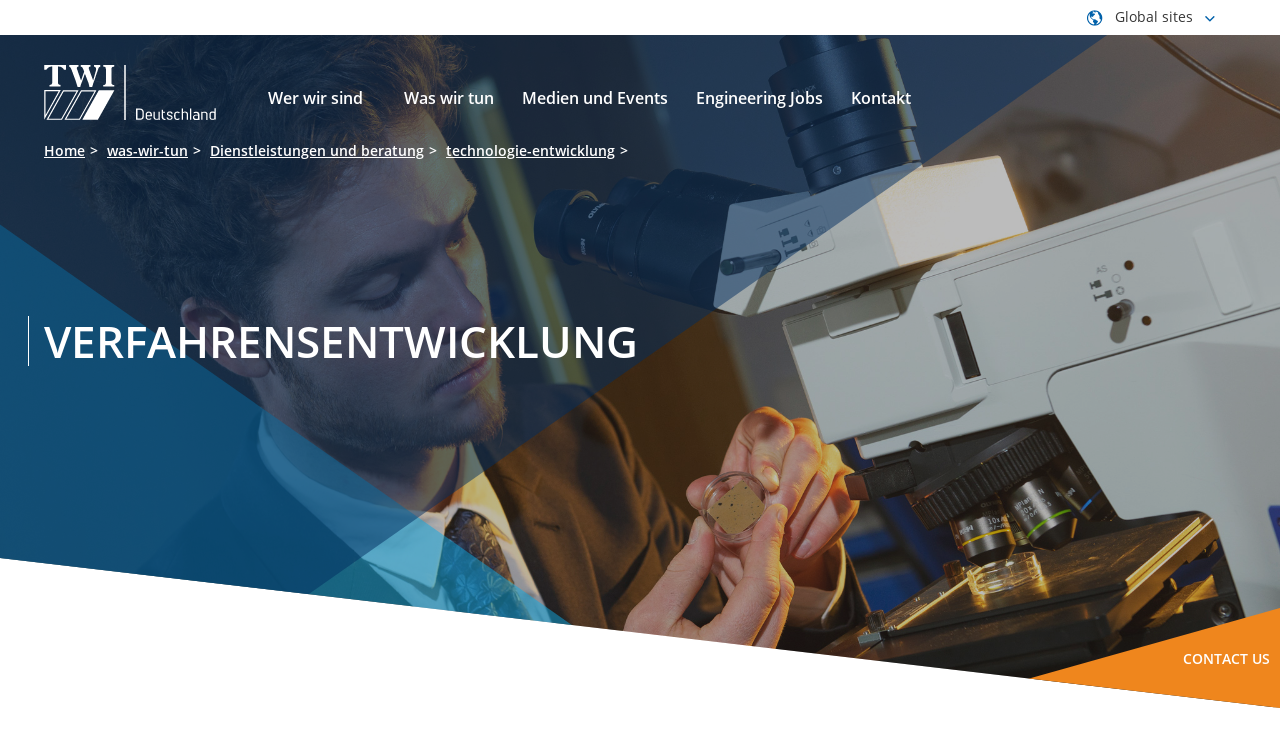

--- FILE ---
content_type: text/html; charset=utf-8
request_url: https://www.twi-global.com/locations/deutschland/was-wir-tun/dienstleistungen-und-beratung/technologie-entwicklung/Verfahrensentwicklung
body_size: 202949
content:
<!DOCTYPE html>
	<html lang="en-GB">

	<head><meta charset="utf-8"><meta http-equiv="X-UA-Compatible" content="IE=edge" /><meta name="viewport" content="width=device-width, initial-scale=1" /><title>
	Verfahrensentwicklung - TWI Deutschland
</title>
    
    
    
    

    <meta name="GENERATOR" content="Contensis CMS Version 15.2" />
<meta name="Description" content="TWI unterst&#252;tzt Sie bei der Konstruktion und der Erstellung von Prototypen, empfiehlt Ihnen geeignete Technologien und Fertigungsabl&#228;ufe f&#252;r Ihre Produktion und ber&#228;t Sie bei der Fehlerm&#246;glichkeits- und Einflussanalyse zur Ermittlung und Minimierung von Technologierisiken." />


<link href="/site-elements/css/print.css?version=147565" rel="stylesheet" type="text/css" />
<link href="/site-elements/css/styles.css?version=147563" rel="stylesheet" type="text/css" />
<link href="/locations/deutschland/css/twi-deutschland.css?version=112765" rel="stylesheet" type="text/css" />

		<!--[if IE 9]>
			<script src="/site-elements/js/libs/matchMedia.min.js" rel="javascript"></script>
			<![endif]-->
		<!--[if lt IE 9]>
			<script src="/site-elements/js/libs/respond.min.js" rel="javascript"></script>
			<script src="/site-elements/js/libs/rem.min.js" rel="javascript"></script>
		<![endif]-->
				<script  type="text/javascript" src="/WebResource.axd?d=PjUm9HYMtFaBv1w8LgD13UIzsrcgJRMlHl1KVAzF2AgEiZAQn_RB8q1D-OpipawIamHu-r6UwDtePXpIVa2V6pnJ_gcL_OhkiR9WkXq50FLfVzbD0&amp;t=638895573958605710&amp;build=170167"></script>

<script type="text/javascript">
//<![CDATA[

if (typeof(window.$j) == 'undefined') { window.$j = $; }
window.$j.register = function(name) {if (!this._components){this._components = {};} this._components[name] = true;};
window.$j.isRegistered = function(name) { if (!this._components) { return false; } return !!(this._components[name]); };
window.$j.requires = function(name) { if (!this.isRegistered(name)) { alert('JQuery Extension " ' + name + '" not registered'); }};
if (typeof(jQuery.fn.setArray) == 'undefined') { jQuery.fn.setArray = function( elems ) { this.length = 0; jQuery.fn.push.apply(this, elems); return this; }};
//]]>
</script>
		<script  type="text/javascript" src="https://cc.cdn.civiccomputing.com/9/cookieControl-9.x.min.js?build=170167"></script>
		<script  type="text/javascript" src="https://www.googletagmanager.com/gtag/js?id=GTM-WD8FW5R&amp;build=170167"></script>
<meta property='og:title' content='Verfahrensentwicklung'>
<meta property='og:description' content='TWI unterst&#252;tzt Sie bei der Konstruktion und der Erstellung von Prototypen, empfiehlt Ihnen geeignete Technologien und Fertigungsabl&#228;ufe f&#252;r Ihre Produktion und ber&#228;t Sie bei der Fehlerm&#246;glichkeits- und Einflussanalyse zur Ermittlung und Minimierung von Technologierisiken.'>
<meta property='og:image' content='http://live-twi.cloud.contensis.com/locations/deutschland/was-wir-tun/dienstleistungen-und-beratung/technologie-entwicklung/Verfahrensentwicklung.aspx/site-elements/images/logo.svg'>
<meta property='og:type' content='website'>
<meta property='og:url' content='http://live-twi.cloud.contensis.com/locations/deutschland/was-wir-tun/dienstleistungen-und-beratung/technologie-entwicklung/Verfahrensentwicklung.aspx'>
<link rel='alternate' href='https://www.twi-global.com/what-we-do/services-and-support/technology-acquisition/procedure-development' hreflang='en'></link>
<link rel='alternate' href='https://www.twi-global.com/locations/deutschland/was-wir-tun/dienstleistungen-und-beratung/technologie-entwicklung/verfahrensentwicklung' hreflang='de'></link>
<!--
ControlID:__Page of type ASP.locations_deutschland_was_wir_tun_dienstleistungen_und_beratung_technologie_entwicklung_verfahrensentwicklung_aspx has set the maximum duration to 0 seconds
Cache Disabled due to ControlID:__Page of type ASP.locations_deutschland_was_wir_tun_dienstleistungen_und_beratung_technologie_entwicklung_verfahrensentwicklung_aspx has set the maximum duration to 0 seconds
Page Render Time 20/01/2026 11:43:17

--><meta name="google-site-verification" content="oyWpbn5tTJfZgfi_bFXhM5AFU1UtAMEw-XiKrND_QIM" />

		<!-- Tom D's Google Verification below -->
		<meta name="google-site-verification" content="sTO03vnvLrAJPFt6aOLjrU36nQj7E2iwcOFS1P70jDU" /></head>

	<body>

		<form method="post" action="/locations/deutschland/was-wir-tun/dienstleistungen-und-beratung/technologie-entwicklung/Verfahrensentwicklung" id="form1">
<div class="aspNetHidden">
<input type="hidden" name="__VIEWSTATE" id="__VIEWSTATE" value="CrYYyypSHYXu0hVNNlFocpGlYUDMB3jV2GwifZ9Ptgz8DfMJsmLJxobNt3p0F1ohTDk+i6u0kzrtIO4b4tuVa35568IHtjf/+/Y7FrXoMc2kAEUUo0kLc0TXPLxaa7T5lhK5eQutjwdLjzOUFfkG738gU8vpTKE1Cu/ZdhBfX9VpI18H4A7Nh1haHhINZUV2LMCkLrW/vplZkvdX61Z9hBP0HMooqPWIbFK0lxECtSdZLCwYBKrjqv/Y1oJg6uinJFNl5BR97dF5yOQ5I0ENNVAkQMm9famag1XiyzLyaxFkumhUTFFmhzJih8TM2EMZX2Vbu9HJ8jHIQpJ/bvTR6H0PtAcNav6ewIVXFtCWYq7KKICOMVAa1oirwkSm4Wx6av9vjVouS4MQgbyXujdKlcr0xNfpjzF1/xcO9rDJr6N4CS/4wONU32BwxmrUWrVIsOtpyZ0DVcWSQOpbmsvV703+hN+T7fine/UK50V1O2eabs8FdStxhpq1W1fMg+p3k7Ub/q/hMPoywxT8/WcPAWu4xdUziq9MG0UPmEz4VwmtQHOM4toXQ6ycHZ1apQErD0DIrHrpkSktf2vteqD8nyqPCMCeurZ6xkFHi2imXkCZn9IHPHduGfR60yLuC4QDtuRWFnT6At/nh/qbP2s/CAHHs4aWyGYeDiWGSiWSSKEXi+7pQVm18UCfK9Wv8rDU/ltgReS6QTz4Yw5P5FdM9U2IrhOjUGdkUqsr1yXDFLvIi24T8EG1HC7Y51tAQfwfgEPvdbTP/HpNowcT+zS78lvOd8M7/OGK1NSeQTkX195HLsAcWnyTTw3ivflASAML4IwI7Xgr6uDwj6oLxSfQ3rXHWgLjYNdYea7iwyDFnadxnKZllwlrtecNs+FnbnXK8h/idjswtsxi8YDav4lzZbdDy1MIXGXyra5Rl+K6Q9ripzK4veFOAZ4m37nAHQFCsPwWWZ9w9iZJDxGfo+ReKJe9P1foGpYjjlGyKnkELNmr52RoX8Va/tbcZw6+cL8ePlA4hPyLqCMc401uSGnom4ScyyveGFvLaqgHCA7BFmjr50Hwd07bNrAo0BJZPbV75YLJX2iwRHBIWY39MR5dszam/XZIvVAAKJmz3XwYgy0Pt4LelQBqNCT/fT3Q/73P5kt2G5wU+ETPJeejgpQZJv/zY6VItKcwtjm6q0bLG2NoDBb7lSFgh2jE4YneI/N3oTGbIedxDOY8Wflh3E5O8adwLBAplv/D8d3Y1v+l365s+39Dehg5K5bV4nfSrbCua3itFhdf7UOUcUHSxa+MvPHu8SsmZLM/xngjLgprG/dG1Tmw/ZexSRpJx+NbsbM1W21sDdqw0lsN7061A9TgWseVqC/pn5joqPjwv3I9o0svUptUW7uLT9bGcwONx+tVo9Nk+HWB+keToA3VLc+wjbZAqoA1MXe+uOYU5fXK1j21VezTLJNWzP7Wcw4Te3AHP/v3QGgpEPa+2y4WOwRaLwkvtbVW9GYa+cfzB1NzHYWnf6FRIXJly5Yhct/4KyCyAvQT7Fvoe9ch5a9pLyLtkAqPFxmmOz322TBUKorwP7Tpk5HDQmndXPwqPySsrtWq0tESijNEmdrjQ62zNE8rDDZbf2ApQ7kfr4DA9MJ1LAVrb91GeMKnmiD+BTLxkWMwhV/T93B11/DhLj+WR44gl2xx6Sb+I5CmS8fe76YBPcKLLMbGn6ktwGo7V9NzSA4kNvSA89H2rQvuQLL2rRmwErKIgdc+UohoIiF4ZoUB5cuK1lo43mb0i81GJnrzPqcKJa37lRWcKla91i3Qj2l9Kjgpu/KXYbyNpkH+e+TxHPhcP+krRvWCI9eghCmTN4yRDYvPHE3ys6giUIicicSXMcVSiXgHsxQPp1DNSo1/+YyoDTaNz4+OL5VXpL2CSDxSofcusNr3mtiD0+iZZfXH2AetFpBKnUim9ZUXwR8l3+KqHXXnYl4VfHTOa3bPlTRF3Z2u1mgJ9f/aMmwSBYRkaSoVB9cK2CvfYp5+vyyOHkTJJS/2bKHQN4PjDbcy9Fs2Jgzek6ozXP6RaPc8NsnhSHoAQO7LBiAE4biWURjbU0GVDHaJy3y1BcI/h/qRSnPP1Z7S01o8qWrs5qO2JD6klSpWp3QdjUvwyf6+IgZ045YcTO7UyN7A8zbPS2PUPNspUXOM5ClbPOgy09AUI5usLRC/[base64]/+P7CFu5j1OCb55tXh2SET7iErhvGLZ15YBwRYHhrEWkZ2hj5egy+Jw8nA7UYltKxMx1P97IqACes5a69LlZiD2AB3q6aGySWMNjSqRW2MpY5oZnImFVYdAnC+KW7hWwI4c0kYotIxjlj6eijZSbU7WCdQsp4rOB80oebWoiWNL/[base64]/l42/Gjc1mz9kdd2NI7xotaFwSV9WULQnhrWbjxxSBS9mHNSvkBCz9XaepNeEC8R1W8dSVCcQ6n4YNbJ/Blx00NeqwWviZFTv3TabZLMwOjus0sYQk4px5XZcomvbVKLPEaALKOHMLGvHHS6cMMxcE4ZS7cHQPIpYMFqFtiDOonef9E6idkl0HH0zKKLFvwnFKQetwjqmtCi0PC3A7kuWKOE22/WJqaiuBcIKwdhdMnHXNrs0oRMNGHyvg7az+R23u7IBOLAiCLSGyXxJyZUuxVO4QzEO7rDuB79nJv+jFBgWHReIIM+fJW5rDcTWiUX3R8eaeQezzSTROc6ZQdJE9RT3tdKu7Vo33aUD1X2y/+B3iUJUPnuHzCLR8bzjbjH9KAghNncJpjZ/Nm3UvxXoBwRWWKWZViPOO9d/r8X2qyecNyw8LaxvIDlncWzORIFnvcApnyqCtjNID1tcCAMgO7tcf3vB/i38CeDV97jqeL79on9Yrr6sVRuZQfGN/nXh+xz40R+ZkNO+DUzn18KyCWVcCLHlTSx+nnXOS86UkDb2XK/l9fGDqTDTaE0G58oj4Kuc+86fAdpqHipIj4bWxUqCNPT0QqDVnItH2KwpHRguQs4LqrYxVMTXDOkkydSgL6nd/7XPwss/[base64]/bUxBB5ey6sJSHdav3iD+h7TBfQeFouHKHyxQERb03TU9N9vIC0ecre6cf26vkthKzXR8k4y7XS/TsGyNNX44MpQ7NsxNlzkg+v+XzxAoRzJHsH88rzZldpJueNc3Df32j3N8XCF5zeZrFGa3JTEElIp+0LuoHlASMmNbSLAic+Or3o531cZ5uQkQNNYo8s5MYqFqJ0oHfwbzHTvYIYiqhqlTdwuPVAIE8Q3so0LMOcNOTgtuCVIu1q/S89ARbGg/5+hKgcYxx9NgcpTnbmISXDaVeePR+BswlbJPbU6Ntaygof6SX0YjNsUvBh4p6NG5+5iFOsCNiOg+EwD4aZm7XoHH1Ouo/gFcSwuCpM9B/rXi7s2POw64phQQR2LBm/EYftom/b5CLdSzxiHrWg0d8ng5Xaea0B9hdLgyh+5H9D56ajURj32ACy9vaX9R88JQb2yu2+JmMjqtrveq+xVlL9NEnuooiIuGcadqhO+0zXNXaRF9bwWu2eUpei2X0cphsQqORHj9m6qPLF18bv31sOoRqgim/3uIKb5xL4GDj/VdLMMCqIcYVg6Jc93EHDpn4tqwsLb+ZF5p1uDEFrR8a+Xs81zF6ZoijLNLyHxv77ao/PoYgCskUHEYJrwTI1CNypWkDMaKx2ubjN/j24bQBtZ+1Ypt5MitBbvuz+b8E/DuTHhUIQxdSXLjTo354jtnR8FR7QrRWiprZH4b1JKu+tI8FPn3ZdvB22ojYl9DiWTgMW+hvPkZULqEbuR5W4PKbqRrUG4ZW8e/Ue89NiaLiSiN2qkHvg5JpzhDh8Xb/[base64]/[base64]//YQQl5lvmKBlU2Mb+PQD9OeXEMMcl3a57B7iV1eqg3XY1Gnm5nu2xr6McWqKWOuVjal7n3I7k9Pjd7dekS16hGL7FnqYNUgVmGcLnlnzCpQsF1BRsU8of4tUQ6ftjnshZ+RMBT4EWS7JIG8x178mAfGp4yb4gF2U4sNWF6c5QeAYzke6c0+KYodjBdeaz0CGNbloDKpb/98N8lAUl5rs0YeTmVfVHlHCpPxYE6rn8rCEUDYvhfPH2o9MZkzAGR2Co3bRQfzyPPwswG7M0WuW4BlwuZjoc/wijtyDczxhHDiVT7YnAQV39oyk7f2obnYEou3tV2OuX+QxIaP8/X7Bjx/Fi2vXyFIXOBZgTCpzjA91kGyhVohxZ1qkMoN7boW8t2H0aZslxqAdydtUedFsa4Emqd0GhvZuISRXcBwJHa4JFPj8PFRIsrlfD0rk15m+qRBN1ZfhvNlhWac2sT20x/WiGRXl8LBXZE0AaEJT39ZJ+NTqECxXBOSqLK3wfy1xA+CfgNNeAmVtw8D2hcbkQ++2uGVGV52hESegC7KVjTKHE4Yb3e/M+RhNUB0MZTc3dEUAp7YeghmJiZjNmpAzcefIU6DRmcfgCmVRVhAxPm9oOoaNPd6jt32zUZV0WTlj6OexWHjcroFttaylNGxECSh15q0j/5As8VLcwdDe61GF+xopmDkyegQ3Glyn2yzbewb9tLlPYsnLYN74KEjorbr8gKgi0tx+Phfupn7f68O7YH1vNFiMp77g6y6Qa2Qc+rsjbVgWq5ufmCHSVqeaQRr61orRklYbolfnlv3oJl7SH4rmj9pPLeTt8EmldBRV6rg8w56zXvWH4v/oM33RqJIIDVvungX3/Ng89nOzY+2mgXPEweMkfEEhoGTmHSML4f3Zp8TSKZUzO2ewdhbehwTTVacpZ3JjcIg0xdtHnRXQ8njHId/NU/tyTxtlq1BcQYtEInUiFOSERAhN8lsq3zMsGjo/FchNIVgRVpipiMcN6HiEP+biTd6g5B5sdSvDbcKAp6m4LvE6KF+lvQ/YdJvUBRcERcDzJs/YjBIttQASvy0E6kFwsWfLHXqENdsRMtK2eYtMLDVdn5inM+52EucwabiT7EYexjGZtyxKoVHv2sSUhW82j3aXReSXZBzFjgniZJR5puJbVtH55u3bhk+4ASukfnE1Swg42wQWUxfI1gislW11JQBXj6/bba8WfhEZ0Ks4Qr+Nr4PHs6kQ/KbRfG2uPurXw/AMlBEINNJbeoi2fnSwURiuo31mv1JIurR/+FwEs7Uri4cUo661QB4Aqkavv4VYnIt2MQk2BWAnxheDgVf094eV8A4zaBe0zzmmi3Pn1CKiI6Exebll4e4yNRGsRN3qSmkgSb8z2HMtEx45YWmasBxdF4FsIJPuv5IAQ3CgKddasFYuZ6GnWPbhVZZrddBDVVKFuEKq2ilwqwJN9/[base64]/elPQa1tLbZZjGFsDu48HcLVm6L59W3MdeWWIjnAJ2mB8gSvZZoS5nsA7Q/JNKh6KDeur2CSQZ/5z8H5NEOFA54VqXUOK/iLyvfT5caqF5T7dHMD/GReE1+oj+UZ6RBgqpzutS9AbbNXVo39qytB//IGqwkiZk588Kmww5DB0c2+a18f+aRL517uoZEitA9X28uC+p+nvgMyknbAYcXSoLkoMpZnw8Pnb5KzHZXSWSSTrIc5lq4k1opyWKvFA+t5fIpviuVY4gwTCyKxRo8IR1VWjoFmOCncp/d7gmH26VQ7IZM0TelErh/PYQ2vn2ergj9j2s3kDAdcAmvsAXZiPHPRnDDp5ksYs96TwU/7Ucl68iqwDCxI2BzKdQqmIowpx3hu0LKZ+VkH0jBw2/sPh07Tj8QJLehwnhgXZ+aj3he2rQiuuSZ3PRBwD9NRjyBTFq8vkX954lsT9SjZLQvcCE717soPV5Nw5wz5oh/DS7/20tfC+av/+jgF91C1IzD6+C4wqKog0gjVGAhIEhIjc4iCB1luszrWombvTPo95V73Ah7qy7iUjpC5Cli5u9hA3qLabV9aI+HQPSBebnmK4DwavJN8QKL7heEB+WIHu0vjfznhGazKiSOrWTdU6oBzT3zG1LhoqugeiZGwnhe0ChZNy1g39RS5OHGW/szTlVo5gVy67JjC7/Sm4zKt2ikYAMYpuN/[base64]/LAt6vy6XP1WNZ4ybIayOjoSFdS0sdFh8f1ZlmRgqgwWmw7pbaYUYD96+wOj/7bIk+HdyWE6Tye1WZK6GfP3tOUTth3pE8KgRlS2AQxARA6S0/FZ6FqHF15hCpy1qGY8HUxO6cRsPeyofynuzQdKobMykqCSCE6o0L0teiQbphOi00+561pvl0CLlcR8qPBVBoLSoLhrZq+BOa/Wq3nKeRtXNR+RiTvd14T9KHys8EAUEP9KewNoneclm6Tsv81cEhDLMe5Sk8bnBk6ww5U7mz6CNwp8dDbUxSGEdwZheabjff3tKBClcz7IOGG88J0cliTaRTabdmnFGLeTsDQGchVCfYtRVdrFdSmPhuI4etfkTKTbf7DAzWCHIQhqEVlWN/YeBhx6olUx9v8exELu7dESY0jgTMTyySODr8L2ARDjsedI671qPVjbb6e3MNlRp6QInK9xpLabj9XU296b/RGhfplVFlVmzNLFm8jeGHqYBHpkhbXdte0JrcK1/cM55o4SBdd/B6dG1PcAw9mbO2/oI5HEScace73qdXoTdQr9L+JIB+zPTh3o/5gTunmp6PGrylF0NsKgFcqQ3o3nRikK8xop1cbTL8L0rZmmkpepLMCLS5+Tm+IsIxU6K/7aDHp5qpclyGe4+j3x2STPCAVT+j8TLIypQHVTATEfU6OVj2rAIyPg9m2i/CUK6hZTlAPip3Y1R8FNmFaxLJWPZQ6VbvG3y0cKY99zPBtqLYQud4+RWa0sQ2JmnJpLKDP5jMp0fUQ2/r0oisGlTYVmHRhIFRxk6ef7HP4d53GYaQBaVCXe0N76Pmbirz6XkPKxJpA2uSYkZkV+p0XrOsJ7mHdYbJNa6GbZ1VWk0cS9ZARvWUilPAi3Gt5DQv/7CJK0xdJEWbNfOQhH+6jho+epztUEX3rpx2rPkR5T8K6dRFdN6m/2h9NdTJU5rzhWkChQM3slaYWh2XNKsKpMOBEPAI/sfV1xpcZbsAVx2RHMOP4u9xuLGiSX1YQvIFy6Tpcon4sNJ3dkO58iw5cOPzPkq0RaWbuNtvu6xk+OoM2MO+BVS9baTLcuWqYuqJ9VUGTokV2C5YymNikmQuZe1I+cHNdnybOwEUf1MRnuzyiukPXSkhDBOM+kwPGWYDWpf5n83mR1+lc+WTXscV7Sg1cIPw+1B/rc1d3k9Y+Tg63eFXM3FLczRBZF+15qsWAhXgCHGCv6AyrofG8Ly/QlrABUL9JLa+T34Ypni59qzrMzPa6J5YWsN/a2LVYmCuT6BDNOnnPrjJc7M+ID7n5LK9WnxDfE08EclZnDpPvn29xMwhubZsAhD1YRppNAS4H9ElU+RdVjqFxbFlCRxtMPUE5EswbFd2rLT8F8Z9T7eBlh3UFx6Ly4h7fXveWN2lTrM88Sx66FBN/8MnzXPXyjIEWZ0WnUlGg4Z9yl6PL4c85EehAf2Nt95ZOFNK0FzdierMo3mY8u4TxC+OoZuDQTdktfu9c16kXmuLiZ5U5z4+XZ9ogVOJyvahUfLtAFulY2PR/8vOeP/sqbUWvm0uAoNFdshzDvOy/[base64]/GeFQOQYk4P/DS+Sa03GhxoL1DpwXMquDH25L8a+VPayVUap3tjI4oDAW3ZXOkzgz94IUT5jCVqmRi2j3Ol/F9rAtZfGxD4d1h/FVS6rFrC93IXavOrD/m2pMsS5nisMhdI+M5n/Jo2Vk4ssHAtaXAXCoFxmDomcV3/gnLDRQl4dJM7Tw8t+zRFhYoojc2PHzzBur213ovM1bJFiu46e0KT2wNa4y2nzt/EDAkyblwdTEnLL+YexLlE4M+dTw2QPCjxvmLEqfaDe2edLFhyBxPIC5Lzug8+/Eb71K+K8a/+mep+ktynpManW/RnwZGbE6yVakr/1ZTUTAQaRX/LkxGzGjeRHErILZUlNBcXjqALvn80fgKNPwK2Kt0QzwqKA3ag9PaM1OwqN7Tp9vny3o3YVVhzdsPMXXke2zLbkFiq7ekrZIjRYevjwrsG5zRoj0TDcunhabpsM5jRqC245MQ8QfFKSnEgQ05mjH024GfjCwQ6wm2syiYFgYM36OIQRDbPiNWqgy68TGQi1DF06X3eja/[base64]/MKRvcoezBuZl4uajracX0CIUI3vz84l3uHJaMGED7o5RHDLfLmV+HtIvhvwjGXnUWSPepC4oGQVYR+ICTHxOci2finpvdnee48bs5FJLjae4faBNiGVRfExj8uxwD4ZJKU8K3IG7UM7TBL3qRLL0v5ZR2DOB5NOucBbxs/CgMpUR7ywdYaQhd+Crz4n0KcxcoBkXukIIiKCLwzYdSf80Bgw0y//ilXMMrizZJJ9FiqH4kol2N7svLwgHT1sA0h1aBeYMMa4PO2kXRvvrz+PdeRX4lkcfCji69Ky3d6KSG3DBnCFwHpRxmmUuB79/qmjhLqCuHRj/xyigWr3XwNiWtm5vCOwG3KlIIgnZdwlpK00y/Z9JVLxIE10rsRvmcj0uEANrNSZxsC/1Ha8N3N48r4IhwbjbSobErFXB5PFRs9Ox7iP+AtqXOsjv0kn97XdDZhjfL2nZTv+Nt7/Cq0MhDq9/Wi03wv/6yTAhW0hTKXctMKDvVhQhXoklSV8FKCuQ7u7h5aK8r6eEOjAoD4z9/ZMtFFz9P6fxWLYf9QGhPgNDLCXYcTsiEgiUAfkIHFwdOEGVhXU1C53k/6ntgDC8DGu/xq9+waepTTTds+14h5rcKA/ssVd+0BQlIi+3laxnQxYoTUCbjrWC+FQ/Q7vF5wKZAkGKOqj9YhVjUV2fbseNYv0GPYAkCQKMAHY+IRunUYiyWI19zbNXn7up2DH2GVwHGbEmRkY+rj1YQxIVDPvRsMPybzBqYah2FXmdipRCECHdQJHir6AvaSTTMBQViMoMGTErizq8Tb/HHL6LusStAf7KzwKhu/+q1KVAqpLP9EkCmYuuzBmFv7HxkUQ56iPDaE/HiEwbKUbnLfyeBJZG9+qbB8GZVIPy2wt4sIq7VkOw+VspeZIKvNcST9QdjMyY4QBh/TwNlj0vwE2nHgeaperneJ4RjuBeZMleex9l1X0JQSqBEXyROApN7SNewE0heyRliEgALkLoz9jr8ze3nBQme2Kz+Iye0RMt0vIAWRiDuyHPLdiJ8NHNw+hKMqWQs9n9XNOyZ+8wFemzh+MMkAaZeg7eOx+XMlvm9PrOYQTgdB2p6P8Fp/[base64]/VdWdzQcjga9Bxle9QihrWwfiSWUmYuoQNk7MNlN8UhAdn3Oc+s1Nrj2udnCJ+zjbgRa1mB72Oye36/3c9B4nFOQ9Jns3CRO7laarKbLuzUU0NnyWMDAuQj61n5+8A8XQiNQe9n4aMJS6oJhi4IJpt0scoGVkGD687Y/9lhUnl5acJr01Ek62QDEQZdbrz/FBYXwvdk06OCBgveu6NdCy17XCN7Ay3ZGIyC8m3jzH/s7NQzV4V7SOk/fbBSRVUtiERFFAZPLJ02sqbVONanlthe/2jumS7yshhDkDLL8bzMRBnhTakdINDtgjXFMmEFX6flVQvXB8tqKwA+kyjDLzJQmzDfAJC7kRK/Vu9qI98g+oXdJWezNwFjvFj4L+mkOwcwV3TKdX60BtGEXGtvJUzGpd6CAGJdPWHSUtWhBR3+IySIkDUATUGVjPWbaz1WKVWoN4UM3+kOiHPmHFN/jQ+VgjnSgCxa8tGm9GrTM407ZCF8J3UahCu/gMCLkFauZ8S/Tq/EazN7JvWaY1vLq7vT1oDJLM3AnPZuFDF5bVXfXX2qlUqkJDkLX1fr5UpOHd0UoCEcFKZQx15Ae4UkpecMwafVf+JaVO8AgIK2Rd5MHG0tFLnM9s7E9C/[base64]/HP/edQZEQ/mYHFbz9Qf+5MlQk9to+55so0ug4kCu8hh3B8gBmXo+tlOiiVUibQ8TPQ/cEk+Rbn1+gLEGrhxyutFqqNDVdrHNqWGU13hjvMQFIXHjjVOOyBIr36bLp8t1G2BAhspq4S0Our0ajf4sVcjFc3C4jYAXdybWpf9JvHHX2anhK29TU+fL9b3fwTI9qd84j3K8bgd8eYbNXU7UrTbn/T18b3jqp4IvqAsi3ueVPz0yw7JrkvgsEWvzY9PaoGpE3xA2Lmj5lHMNZaSDfnZ/Sq8LyslbFxH66s6Ym2R4Ns/UIpvxnm3ZuN1I1rcGj58L+mWJDHzraJnTyVXmUhl+HxmGOEkNayD4UO8OF16MS/[base64]/cHe5xfXyBBrFoffmw4zilhYxUn3R7SMardyYfxeL95KRMDLNSwJcKHM/RwU8Ff2JQ5XohU9sYEcc8wDU56vAEfTBWSgLca66xE3+igs5G959jyS0PkA6JsNV65iwtPcR2mYTqJO22jyWGlNYNXXaVjH7NpBcc8D83tpPS2EW4dZbsi9JUO3cYbR3ZkE1M8K19b15pSjrMH7n9+n3+INJ/5I0Sqo6V5Mej6kcb9PO5E2wc20+GZ9gEmTofTFMtg+4UIpMCx2XZe1NUZue/mFeCmV/Y3hAy+vIrj6RdyOhBNrHqhF/RRvMdKZaJb34IT8L3k6JypDCRfRJBR9OfH2lGRVExqV6V4rvmHPmuT79UBPfykDgf21UC3LlgMnWFqBZ0kCe2u8GNbPQ56FfZyQOM0etR7ZqS+SpN7/Q9U/[base64]/QEIYDvG+HGikhm+jZCmJzJpFlArnF1o9YX85WC4w3nHRjQUU925AN5AgTJN/u4q5V+Ibc9OGn3WGYrZqLH8JIkbyzK3sc4YIIvaA1m1V1eS1mUfCF/Ik8QAuK+DsKzirCeSRxtGz6+9Gagnyur/UQlbnOjw8DBpglk3keXS0qD4DH9qYKgvpOF54Zd4GIUBMJ7N/wyUsVMhMiug7i0BRtbowHI9k5A29VrjFBGi6zI7SJCry/PW31qD8LomvvjhnJd36QDvKxynd0qlU4okuAdQKA0idMJ2aqeVQSVv9eIf4oExL8d4ty7VNRNIrnchGOKAMHsqsP0hGCA0wXkG1v7Lz4ax2WowEEHqgasOoG+Gfyq8zbUdayrDs0I42bpLU3T/fcMQ/OYRLH89viQWgn4qgP2NN+ZXJMcqSW/BsUHLMU7FegdcXFlNm+eRkLHSoSMmez8aZyi+3rYV9QVJAHvfVdtFPMRQagB9lGMnIdSbsQADcsM73iuTxSml7prE4P/As8tPEv94fnm8w4UjTpOFpdAuX/72q+g55hb8wKhK3YVa9VtkPMgRfkOHHlimk63wbjk6yaoyI6v83v74QOzSOdof04fB9pVew7WUAOhMtgm4TGdxZBnVAnYcukLdm/fpDh+a145eFihrTmZG+/xxxA7MIXnPk8cwAU7ZsApi3KfjWzOV0bXH7NgQEOQ13sKh5qgJC8e8G2kXcNTdMXtbHsfpO6VA0x8P85e9vVoGezZ4+1vzZPsrppA+fNCzf4GAqq8HSfhaDcErMnNGNF2MoJc9gVnEIUiw/YxZgWTZCf+NxHc3ma7kTD7r7ZOi9MTPrZEsMrnnu+HzQuJzyqxCNwiELd3srigxQkjOBv9Z6S7IkebJ6HD/5MA9E1PEwlYWmpuRmeKqPaPCHMcfn027RY8KO4jSpY4V1819UNOlNN9/4cBHHddD+zact6AIknK+/9htTWI6XDauCm4RsIpTZ+FD/egWsVMwapDNcrEP+3e7zJ748cNnSzDJIXl3zS5Pryo7B6hRmcN1o/dTabw8Yd8tksHfu1wb1ZPEtePV/6ezMaQyZrxbvG8VUcwTQXw83jfbx5q/PpngTj1lhTfjrzDinD63qbBTGYe6/[base64]/lfHAlLjoUEcSbHUI5qXThraT09cY2F19dLZSsslBI0+00HByCYmGnu2cipC1BJ7rEKyuKRpdT34xTfVIi/ers5GXxa4fa95dBvgk1y6unegjgVmnLWcjmL0gVdhqs+W7GarWY28tvVOs3UVNdp7OuznUgVfj+7ANJzAINzGt0AdIRbR84ghgLcOexiyO3VYaN1/[base64]/ExkePX8yO0hLGfxvA2tMhx1ZO7g40Atn4I41h62A1uUlVHk2PvZzcKdzck8H6MN9D4YYXTF1cjacqbRA1OJW9vK3Jw77PchmRwcB6luktiHRsgkyuEOqRdopbKLNkMcWP+yldgJtrb0veSC/L4QR1LVbAT+D3ZMgWJ0F+Eut4WTtq4O1hJS8W4N/wqsT4ka3Ea77FBCi+zdb28KtCAiz3OQcA9aQn9+kr2UVRCmUUhkOStmybqhPq6OLVPc8SNLGFMk719Az5YvrvcvghMeecfHyGK144X5k3pFv/mPzq2wTT5AZOZH4TJE/MLbyzGtyzYW1kn5kbyIQICnYdQSNMVGYarfhjkeUMiG4Se/2nO8EmgXRaveVBPDQAo1fDtQ1dVvnlxSCoIK1Gz/zBDJxgBryuL0WT/xolvdhnPaSdxJfJl4drQ0jnaSZ9FijdFAPUthBMU3o4rehRzy1bYNFl5E+nHX5w4wdQWEHy48F7gd2Zzzp4RnfECBrfcq4xVT2uDEdGQT9EXgTyHZnqnWV8zrZWf6i5SuP1MVt99xN5lC97WABi5/wERyz3zCqAv2HCXY+89IcH6Xx+apiEpyUHZQAC99OgR/LJuxbURPxVoUwgRe2Fgx2vJyeAx3HQDHhH6cY9tFmXIUrIY6LqVTZKxn8WcwMQwtH8PDHZdACLbzSrDUnihSVBBG76J6uf18DpMoB5YcIVCIQ6d4Syc/Og72PzY6SSgyasKLaiVIjWKz5PwQOfjjaPugWGzMF6S+kZD0FPHnUXYTQvA3u2KdWAdirbyRlGiTaJQXLZe6uJim6W0UN9vDWV9i003i6ziagToLAvhlJm9f8tHntZ4fJcOEXrLRWz2/r+2fvqOJ9jbciCZ3JAYy34HVGsDI5KsVL62wW16M5078ROMcTCMkEHvZjiC5XTiAHjv6jOeRq+t0dhVidHrhjwsEP6uvJHli229uLrGLzBKhW2y/1n+VUyf49M0LKyyar+kE59GqHaDBlLm8esKXadvsPb4e43iy0f2gGI1i+pckNWPdvdATeftvWqdkB0bw49cqf48uYa5iLiHLM4qtS4OdG3/ZW9IIJTL198o1CYL45N8AKJu4iHNhL0UO2H1Ae75Cb4d7MdiPmFEPyPoQyzN8behMZ6zYpvxskWeG3LEySHX2XNuwQMnxfIaeJh5upNIe5rAZy1qY34pBjA6Ce4bNF5HnzYODNOuJK15LVV/ShBFBSajfecxSfPqZDBrT2vXjUFFtDbgplNzFFq05DmD6KyE+Wpv2/yyEhHMtSPjJXdcptAFnlsPzUtbJepL7ZQ69vHVEZdS9NMTNaYSckqUql6/F3arFebLZrSGnEan+aCeWUi2jVf+tawSjohIK/xQdhFFMvuCsJLr1OGlQc6Gkq6CvuFmAOU3WXnp81A9xLHj+LCBgbJk3k/5dxTu9hncqtFxsNYyG0i10Zk2c1gFb3q7f580o+Mr8Mx6nx9je/Qurdo+bxjmCabbHs5e18OgyjAaqmX4YDI/mwsXrAdn+DZF4FnYRyLC8Ak/VzHKtd0rryyUG7p87tR4KD4wgdCLdCCVxjqFy2J6jXeglzuhIdf92Dn+2oOXtKfn1N3nNGCVXAJl6ITCj8lZsGqwgM2wXaGAvNFxG/jsWMb2J6jiaVDnyxl+UNPlwmjQp0uCqhg72HM0PusgC/Eu4+enF28JOI3/[base64]/M/Kjapww+5+8WXNkQnO0nrimzFJAhRTz+mdzaxj5FhQH+chTr6tX6aqi6J4ptf0//msL8CSlzVQ1YtqEQ+sxC4DzmTNaZ7nNRQBSHvOAcmaPKuMQlNSs1/mk5qfC2zw5mNlKLSZmSO8PRBU5gD74K3+x3moTgo7N/D3fPA21WF9/w1WhHccKJj1VZhkGSdGXHOjNX1UkbZG+RCzje+cdo7ZuSq/4OXYuiI1qXBS8/HWuDRD3ivFbh4W5egWzxBxtvolWsFtJ8PNU9eW47jwAEsR7Mz+mgtUYZjKZv1WUFH/[base64]/uLST+ewfA3XFJJ/sCYyEUEvlb86oABvTr2Oa3O+61JQ/H/ahImsb+nJMjE6xq7BRluodNVSENTsdeT8RYqIjtCuj4O9oZg9vYlo1sdXOjit9ESfpvKWita4a2HY3X+LGSNKcVk9HrGNS0KvLo0MZ0GGDRuqEitDClz+427tYMWcpxbWeSkH0AH9EKlR1H7wSrtoDUoyUk/P16MvYJXB1ZYu5VoxgkCsAVpb1m0B/wZJKPGLPlqWCljHBMUCuvdn+JTYb12rZTw7tXpiCnAay9Huis0XcG2Yi2cYNq8ZYOvPQGqU63EPztyd4mw6Posfmi948FP9JqxlIzUZF4b8fqBLE5zzCl73JWk/VNsO/Kxxi+TSTLafk+x9RzM2KZvglVArj1aYF2KnweSDSQCNM55vbufXug4N4Eukzj4htJhOth/2QWdHQTrH+sv1Mavm5W362/vRmFEjvHAoVjZur5K1TAwaT1KlloVDyXY7bfA9Tgz71YICh5Ehhkv1pZL6Bfik+WSXCOK7AwzpF6vQKIowu/SpSEKnjrbfNLApaO66Pm3JjBaFCdWEQhXZqtqgjSFgINfIZdnc+V8HUxzUZXNPV05P2JOaMiP+9/4b4wq1asOhuuyny1ihtp/KbcWwhSEme4/b8WnO+GWHVTJyBF6xlY+RDN7J/8dj50rfY3VLj7jdgLISDBEn69o0x0iAXJAzteaYAfTwtb4fZYFrL00K6dIOafk/+uYT9wsLPQWIn14v6aXmLnPa4M82E1GFStMbGXX+gvTRYakt6eo0lJkzP4d8Upk/g034vVI5gcwdzA+eD9TpW4ECnuQzQGLjTMAenovG7KVDimdDWy3hp4ivX91NnkBm+hJG6/uF176oDTo8Pphcq3qLfypFJoKw/u7CehxUKdx+o3H/MOenUK5JhS8f2vpRnWkoUbye+Ra6n1Ao7aHcWaZjAsZ6Jm+OTk91jV2QYyNlEgNMi5shizEFJHfvnNFb6Sr8lTXu+O25BYZRh2wLjEiqp4ot9T0CwgiR0gq2Y77bW8pvd3G2FXuwcnne5a3DzOb1dydbExUotmyafx/Q1z2Rg1PfcliXeJAh805WMPyjiQwywTb3Mbpc5xw3W1YggJ3yXCk+i0Gi+k1q3xBSfrZhXj6zvcOLoIvBm1IMZn8916YqsGOtTgK6WZE4zDcfirw5fOjT7uafhvw1VlmgqruZJdICXy0MsqTZ9WghImpjovcqod7AfPtr/d5KvgUMqefCSWDO7oUlrGYWQWpzlEBmhGu5mRtaxUJkozaKnrD2pYBPQdTbJqfugRFToFrxUnWl7I9dcwhnleLKaJ4vsvkV91XJOdv51IiS+lDNQmtwmKRrqWXZmLnG/Gzf8AIy/aR9/Ntght02d/tptEWCXahs3BFjTeH91QyxQt7r8eRa5C9bba3HnVxgK3azvvaihve67qNUbPL2YCV0wORdn4Tk5m/hHQ5FoJeYqX5n4h5XPRzKXMGZbT4fGqoOxbdUu337bmozaK8mggDu/XkhdGr0S3poLsDIvGBJGPDAPG5ORBj7P+sa1Ptgy7sAbxaraX7duFIbgiE5bY1lRrNpYdHlVNhUg87tGbFl62+XR//dYWOjRRPj/t00R8kZsgr6FyLQP0AWDv7byoeE/mSDinOyeSyVPzdN4nsSwefFciOG9w8qUrdCZa2bYaGDCXVI2W7wrUh+xOThVU7oE19lHdskGhgLb2sCHJZT9x0wgliYQ8zMdlLbYnxjXEq3f4apP7SrTwBHxQtqeo4Q3UXxscH94tHx9WzP84ruXOpJ05RDsWhXgsYqTMekBcYWCZIgWQ/JucC+FErnEYTxRpVa7LoGOMkxBBJLntof0gpegccuJyW0z+vDHd/Zt/NqE3rAh2r/+RTTckqcNk6/[base64]/KJfc0k+WdkA9x2pl8CjmEi3PYsl/+f7KROdWsqSPUD238utGG91SGxlR1/[base64]/n7U0QFGK7QWXMJarLbfSBJg920BCJtA358NkBfXVNUN1GsRTZ2zfAhEfulsFxxJw3mlkrXkJFY0spDApVWzu2iItGkrFz7TmEZ8PZ1NAuh9/8FtHxYfLzT0rzMbvnLc+Qc+HbD726SUxP8Um8DMQ6/5vc2V9FPlaV+hCVbAKEoi5s+zWHzlEpuF7kRxVaOHymVtnLFSU+QnkAe0YMrrHMo4tRhdSAUzNzKhC6UBuLLHsu1LWHTD7gOBmOyHnaPvPtzuofd6y90lKZhU9CYGOneLvdrHJl3m3VA7JrcGsd/rzL/2NtE7Ps39g86+IT3dqFtQp88xIaDAJyVchKNMnKMiQ6W/n+DSLnEwgXOy17pLHVr3zGDwnssfp8M+I0oe0VdGk6/iM7o0JHxNe1sXt2WWsYuSpNvsKxS1H8xeSyQJTlL1NFyArRSo9K4DhDQUVSw2EOHv2pQjujMR/k6U9QFE7p5XkCl8AOCUF+THXGldF5MdMzap75mmcAMXLl53aSnXt1zdJGx4XOziHf8kySrTKJp3i34vdaOZSURwbAXun8esjxITyplK51fiZHOoozvTkI/qpbz3L8qpOFpIJ47QoIDRrHOOka+f3WH/VBXB/buPjE3pyI3XaWQNAxTi1MDdTx3KcvZTP0Bno05KYwYz6IlybF5rMAXT7cPG06b4vfEoksKmDj9eyppKc8wV9QabBt/KluKmj5/a+qJ/SbbiiRcgwhMDkjKQDuuWjIvPf05UBayaDU3APwF2ddtZtLoSwXjOhEFcbRdUwK+KBNriaelrZaiIxPmQmtnctJANw1PZp3fgkMLp+5rLTtaUzTUOX9VCW6HSbJGnnvZdo3XNqrWO2ZWO+5VvZJElMgl7FP0CDbqNuR3TXFdAFNJevEjAj3EjN0/HaQ8/uczUgp2hXayPvKTeJM3LJ3oa4dZAIx9mUSDt/v97zkutEB4UzmAZFe5qzWaOMY4xbqTon3xFR7mcGItfFjZgz1MB8cm1L+PdFc4xmu6KjFJVSHPO58FaJ4hfUpBgjnZCLSuUPboBQlMJe+5ZJJ62muOzLOTvJdCjf8bUwo4ko+D796OzTEApbUHq43EcNEHT6nTFrzTGz9ZuUFyrDxA5ot/CvAHNeUElJnER3nf4WNL1XSz81KI8j2vREupdEQGGMHiNQ0kMsYEyNDyZwBCcuZ2TBkPyCi/Lo6VrPB+M89rMZMeX+s8xYLdAZI8X5LPlW1Jdkj4Wymxtu8t5QG+9PBbqfCsi3NEmX8EOXcsgmeqqmDZLxEvQ1zbKh3jOycQJMk6dAIb4HIMpU/gyHQljfEbIjbp4CfvESPvZMltdnSDrsCu/7hmxIofE5K0RkrmSVs3TJAHGtTraS60MrFA6r0FbE9k4WXa16mKV8xIlyEcsXYtIzOHM6u/p9UCFuoMzFVHBdSPrzW4XLRi4PSQBl1C7izcPi40MGMi90Zr/xl2z+IkdR8QxsbR/8q9dqMfFlAkIo41uXyPatwb7iQBb+fbJ5sD8fuT/taZJHy45k7DHLT3PWR2g/QyaOb0EHyHZVS6Eg+om3MjCBApjKhzfsZ/SDX+0emb1UsFmqhIKAp31d1/jkSVNfWgtGF3L/UWCpxFYKDM9xqvyU4oQlq/an5/o6NuPStBjoHE4jKjHf1f7sA2EHtCHNvhmwL61nCBP0lmR7IziyDteowCqDF1u3pVObgqHwX84aLW9NYvQ6hLSt9o3x3nKcwePr01sOqo5Mnpj0F/qLZOdwweLc7KFUIOsjUZabwrrv+7MG7BLOAS7kZ8iEti4RFtnGwElDvLYhL3qcy/Wft2qHfnKVxWez+OVrE2THaPl5oz6kbYsIy4VxVMBID8eAcePFXFIGm7DaKdDyILsQ5tI+4EhPOTdCnGq8qtWIuC6tBbdqBKkLSjQEnchltDncy4mm2m9aqJSIrwXV2yXZWfu8LcX64cF4NzYaJZ5LPPB5vms63daFgRH89Pmze/1d4nURmgpnXgtY3a9kpwH7vJsray1JlkNMzaLAO6XQ10YDmJnvqVLh/Fz+q2oVP77qHCTCdght9SqpBKWOZktIxXD6U7LEhpgnGSFjoNk3olwUpXthqmeeX+mcWkQfBOIbRp9Z8XxrB5msb2lQHWDKBToN/[base64]/tOJnHPsN26yPVfptZBGmyMa0aaWnvBKwUdtrTkymh+lStHe9DEOCKIv7TF/pPwLleQj+OdscasNJiBMdfk8Bl/PNeUq0zLtQOqsG3C2h6ruaQ6A6oiqNhr3eJeGUDJ6tPPnXZUmKAqc0fX5fIYS0ptQlYoAoyRM62ary+zE96mpvFFuuNYIW3rScqJbfiyDywHiwknkAPZSwgu5sCsEo1TSx4XVFlYwuvIe4sEb4TCkWkDOHFAfXBQXve/fq68IV+MQGRfxmyXwuQvXA2WhVCZwC5wdy23RMK1W23uZjrmCqwDe5F0+M/UFRM2OSee43/Uzg/edQoLL06+p+524Ce18hoSEX80/Weu4oExt7cXHc4uWKbWLzxIe4F1av49rmQQExx1gHmP0Dz4tYnudrU+LDwICGxE2zNy1cVKYp2lV+imNMzEsZfjysfaU5GUEyK4ppOTriWiYRBj9ukTE8Q2egVEnO6ut2jwhgZFE+5/IKBHFxHaubnQD17SyVwOyp1g/YMJQMaLXrY7joC580URxsoURcxw5FlMLjJryPvc9zi1/Bg5a0ke9zdDGiEYC560ImwcsKLzmEeVgd3jt9NNBlpo4Y/deA9WyOrnDh+tXqyedc5CxiTFCJbNA+KtithfLtW76ZD3CNM+ZO4HzFRKgNYPug6S+wOjRkgCX6neCMRpIJgItTPwSDMEdmE4F0nPlnYUZ+KwmSv228gspZAxE7uXsjiBTPnRBcAcQd2LeeFnfGsnxt8BlrS/z0mV04oq04EVRYEeZWyDTeBzgM3DYEUWbtfL7h/PifMw22mCg90XLSRx+PyxLZC9afSxuCQPi3zeJZO3Md2WfK7sJP72aimUK0BffZNKvMGYAfkyegIbVFlah4OAsx/gaGQFkyOJu81GHp1kQXilVR8Io/ens3mJFcTAZggp0SLyCWrafoJvonzuPqsjQR3sPAofcB4ejyVWS3AFsrM3UprsZtP9DOIgH4L8iEBVrY6eRF67FacFmbz2ntG30gj/zIG+vkQgNZq0QbSoToXSDE1z+uxz+6t/8JWUki5wUBNfwDrWUSvxvwjtWrFdmrvhXbr5fYhVZ2q/kQK2Zt0fDweqFDXE1ynGpr/xPppOQI/gPdsiFxiU1Iz/[base64]/AKCTM/[base64]/VPAF7EBiWe6yto1IMy76Tmzyj1YKX/EZBuOtKjfYYqA4plqOB3ewbnzaE5nGFdUDBOjLtTmZxDbGJnqamizK/S3M8l4mMXLg+dqa0XR6A1d1fvrjyAUP2io5LYIhEkCRK/La9CNnd/EDppG2b46dwUXBBUxO6ZuZiGO6J0BZkSioaHib2o+z76tFDIxnyVMgLm3nk88YaTmZwQhNMySOGMzR8ZdABoAnqqGpY9S28tKDtk+4JYPKLB//l1b+9rSdRRYTGxEQ/1tLAx43xU1E6jkPimTk0uCo1mVK2gFsdN8dXk4O0cIF3ljm3kc3vnADZE3NHOp6wpgv7Je3/FgL2ZVqNxvoe+m/Wf2STabgNKHRLVDmYaD+WnSP34bzJBfyzTDCNpL5c9fekyyCMty1G+zyr0MoO/d8A6ASbwQYF2uTc2+uJnUfZTCVn8ozeKx9zdScNjntey0BANWNxwfNWtLDqcqWnaacre13YYWvDl1uKsISZkYLx7Q1l8Z/jh5gbHvGk+Xj82f3KCHyzpEHzc7yEvl8FYqDvduqZUjgrJewxZI6VSa+MxwNimZ5R0+OdcXAWw9ONBdpDdLfcCLIne0YsNWvJdbwyZvV5tjwF//Y2IDUbCybQFW8IABKDC5VKSWF/jh6JUA0UAfLhJcgRTXy5eyjzhRX6yoowK1yFuR3kBQGchH9Mj2q4SmYK5M1Q6UxEIUthtdpFDsHocugHg+L7piDhhFda9G6F/GXUNZJQMXeEwG2zA9BEoDM8LYg+qGc7SY/peHkGJJnLw4UQxEIdb0C/xplsCEwDNYxqrWOaL2oWLDB+3ANI5zDl2krqpDeTNDZ9+JfuUHjf5GdDKhJ8eDvOfnfP6eC+o3WWva8hWie/fVCCIkW8P/lCYknHcmpmWteZeKQuVKkzoKwt8WGpuzN0PGTbKNA7JfYjpkUsJ4mwq5KQByB+RFKfuuIHwaPofH25TS7U7UdLEhbV6YcdL0IbTxwtcl9HOSwiZK+AyD/lfCUYE2N/TC2FXuw7KBEvNBMG7Uc6EoYLtYgUU6TRAIfi9pJaMaE/IV3+5nTruDGHnYyaOzJvsh8oz+R5J1T+cgMVkLmDc0422/5scR8FtxOGbIfZBEZ1D6uCZ7Zttj/IOqFi5Fc1dw+HifmXPb3CHUWwoFS4BE27JTlwZ5rFtNXVV8knMgs7lE3qID3J9sWetny5PfF2kDX1qGRTaL3FQ6QNgMcMHMIIU1g9RVqHcmFcG0Tx0dB2uawp4C5Df/K+L8fFDJHJZjLaj7afveebR4Ba5pjbzqjLBTpI6aITLMIfp+RP2RJkIOOJbbX5lnVyH7jk7EMP0kBn/+XE5WFxpY/IlSQkk0rUxtt33hxkctqPDcMysjGLHqb7RiE0A/165esLrWXfYR7nXnvVF4L1i9WhhQSPJ10u4QOEB/BTjOJXCtmM8SYF352aVYL7LT9m47O84DdS5cNVlRy/[base64]/6ED9JicEDjakT48V/5WYwpWnM62JgudxUQ5z70D+vdgE+4op6jET5LVdWVmxHb0sfz2Hkeh579V+NZ7AvvgQv0MXDpDeVEeFtsJiv3nOAxO3s6xSd7JBm/5NjZoWdveXqzm5c/OgrjDuIV5D3YtLkosT/P+51UoJCylh9HpAuzDZj9Xg2kUAN9YauNqpyCQqOZOfKPrYSHJpHSBC/p/ENaBl1OfNthsnyKmPb+qxe+HVXBmS2s08Ats3Vi7W8uX3xSI4Qk6QJOn52yffRzKzXmGnVZal53W4a0VLfyKl3CVIH/J+b4LAqZL2+jleY/NoXxzxQ37No19q0Rp/mredzOwhVd1u1d9J8eH79ulHbv5ebG8nx1nAGPaRxLZ8n7PIenuf6/Y4vxm4WfaiPo+0jMNFohL+OHUZIs+nsFxBLy0Sfm77KMe6YodtHPZJZ6c55HWbADFRqlgD1HskZfuZAvfChQMJyMjMb9WcCa7zRtTygDroHn7pwnwpIm1/PII5eqmDJT1ZMm7KvDRMRFCkbYnWdysH9JNnywyPUUbapzEZt2j4gNXWylYZb3DJPDX/B2PMj8uRpSg4YBpj/StQDUivvp0gbSAcUpPCexRxdp5XsGrLqK5X+VquhwuTRbEUDDdeuQJ8x1FNQ5YZG2e+u0AwkDjUrFJBxvFmtawmZDiJDGcTvK0A2SS/w3UC64BnGaWM1V1vZ5jYv5AZ9BiYfAMESRLABkhbXteR9Tfq2xT+Lq8BWMwEYbmD2U46RueSDqr3wSwCn6DqI3tLl1vIClssfW5U8VdQ2wgWPQY0LkQFP1GseLy5FSvZ0qQJfZMNPHqIncLHekfmC4QC2v9L/7qfTfxBk4Hotgt5nO26A7ZxZ9djt6Hmn9L4vVs6hxRARGbsc7kSdxbRlKn6kLg3g672KVAJFu67KuQf2CijBLupNwxhDpF6TAVagRH5jOJ8k+E3C+ax/E947p9sd8VOsOlPJVWUw72rkle1rlVKJ9B0Q0OH8/z1bWnGLq/nVz/rLYzyyEs6/aXYJ5iP+f6wZW598wuoOTdpQB+xnNtU/NEi0uIZXOQgDSImI851LHfOL3/Prq4ETD4Qb3KJfUbo8C0jhxSutSDs/OgAAWo1JrwQ+0OmH1wD4LdGlcLWnNoLXThxcFbngE5Ms6JGSboUOJpHGDhzsHfxrWgXoSTAU38T9hXwV64S/EBMo4lSvT8IOGYfSVlLKbm1dX1F9Bq3tpf2E4qOmUsJj5sqBQrOPgzc9/oATQXc7PcWKBobH01SzXh1sbcYB9YjljaD+GK43oMrWTs1tRMEfomtgC8V+2hQCHAPWG9zqqxV2fhkTT4oyvvR9neBrjNvIAje7qnwtovlPJ8otbuDvmSCQDKJbFiF4ecxIbiZuBp49tsKavZKiB/Wmk07Y738dVu0VLDMKiNr3mDHZGeroUMS8iYeWe4gMSX6Kwdw7Nxqvxo8OT3XNl24HOgiDck+sozcTLhivOHtbRvNFyTDL9gXhDz+MwO0vyhWtLcRSsbF/5AsYjWvRtSP/WGS4TWqa6fLbza0aipGZ6Nr5PhgV+UtqAvTi2h0kzRqw75YlH38EFjoiYq5A1Nf0OiyVu7qJ6MnnNLOUaRdYh+/DY/7O7OcM9S0AtAm4lKXaXYDmRGvAwD6gDe1iS5fLdjDIj/7geiXhsNVKFxOikG4nFAAhJ5A9zaqP//mXnM1kK3+gwqD3x0YTqS2n3dbhTL5vRZp+g8MuYZoWKIJRuaaK7GF4fapXJXTuXbUltCZiZTHCsjtRaH4oMlcwPvQOYTqcK/Mj/JzTNzy6veTrjXv3N+HfIWVQ+Qtg1OBuziXnDvtUAvGncrujvGRcba96Ui5fMTm2pvmeCeBVsKzVcCnGI6cP00sjBiGbL7kf4C180KPKjdrNwIcsmGWhVVEwRFF4w7EbT+Y9Fv/vfoXGXfbCFEE7vwjx36DrhM2LhgYG0OWRCDNeLxAGJSujKCH55NX1ze9vPCfSAECWSZBX+U9UPyoHFjmBz9x4zKoRwloekI8t8xf4sJeSVNSPK7X7m2BSTNeu8RiKjUuzEstB2MFKmaX49A3qAikg02RdTGoyJFgfpDxIl7rJ3iGVswaRp50KsW6JhSqYvS2/9zZ7K6OiqxhwdXwCZI+C7OIptKvkWGRw0lynwwj3SFSu+0CQMku8qaJCVgQKs/4WDhoN8/Cz5up3DhjdXu83SRcdkI4YtCJ9qMckfL3agXS7eUTvywPmXvJFglGlkY6DL44NVxNCDxJYVL6wELWQZX5gHgarrWevvzUou2nhYMXDpaRxwPnZTolkPaZUr1Fq6Pbb+fiEReqnaizodyaNtArWEcUf+Yw3Aqu1q3nCQWyj/Pkyir4S2dJifGrDSTTKa2zX62yherpFXFEpXU9fZNiMVsE1ZdMpJiQJGf98QftotOm4tvt480E0WUTHXJACDhynABc4fTFo2glp8ngOcQRV26S0mquTFwfjDgtLR0nhcz5rnWlyAOnzGq5iEiyl8ZMUOywC4yavJxxETSrq9c/ymwBw7kJpcO9vT50KVo71w+o8MS3f7uKadAbwBVbNIdAXP+33ug8TDoN9rUh88rkEL3zBZ7p21tD8Z7l+Vp7oVINkYebDD5bmx4ihk+AWd5+F/Z+uWGq27ct/w1teiQ8fKpMypnWITqfrp+MNJvnesmO1CfyLt2p1NgjSio4aIj8Fb7TOo2SS7/cEFXCg3S9WKO3NeM3BIhtFDbRWjApGiBngEOkzzm5TrY/0c58OudJMSMATGF80lJt/jzvJkLc/ZeHQrdWl9B2UvCvygzx3FnFKijlJMqeU5zEsgkvBWjJxkne8PyIKvVRtc5nBUMy2CchJiah37ymaGj9BZ5pCvKQvCIpCmlx+EUEhZxtkk/2z+TLqdqZxnqhUoA9yVpUed49TGXzG72PJPlYB9ZrH+jkgol//hnwvu+sT0wS/fIPClBFYbKtxZH3CQmbEzV9xt9FuXqBHjgT3DycUPhMRAfY+Sf71jFWwmzCVq8QoVPWov8hMzGY7AneYLX5nPlMAAuP6fWjZtEN076EV4VlqXk5iY7Hv+bO2lCx1yn1pGTQ+K1a6uHtam/PVqLTQJIjsz8JyQrGE01EmYAlpZVgrbw2jgkfFjwpsLdN2dw1BM84xM8mYSPzovUh/lWWhJAVz81eStIzVfUeml0hQXNW5W0fZH22z4XIJDovdTS9fx8hlQr+16SUkh3TjYHudcURiOZuPMkC+ahC+fTBZ0FXQWKz0jyqnuaD3FsPprnB0YALIsdpTd/D87lgpZp82nTaSVm7+ABad24ROTviphUMCP4hBance2IHLe03QStT6CzfAJKQOjwNsscrddnzamxGA7JeGwFzTDzyWqbeEPxSQuOy/KsDRsxzgjzmKgyD5AeVazVZtu+pU8jXAaHdOXemq18OtDteKb3GYv1tO82HvcNJ2ooJtokDohfgbo3/9nPLl6aAiDiXVU/d1hy2D8BA2yIGeQQ5DmjE4k7Zk7SzzOGc/kw1ayCa/ZUOTDLr7rtfWpAgVj7/DS12GX8ToiOTvaufugwm5NEA7tyWQqgquDfoI9Jf2W6urysRSpLvSzna5wk3QzLNJsBo7WXfJQGgbMIeIh5Lquz9VK1dI6zc5jVeCbGZX/VqamE/liVSsUi2dVQz6hBU9BPTrWq3Q/T7n6fbHa05I8Hy2w1EqhEIULcvxqr9CCYr3TU1sDU3quRs96HDiFKIRKUu3FFXjwnQbeOu5sZYwmdmpepYZiY14DoOo+kDLDOX+wuQMvDI1cMPAJW9Kf03ZceVw9ThQADhHmVgcGYZVOdLjHZ9ewSCzr0TN+w2HAZDFya0k/IzhEBPe2RvfQO+v25fxm45qMZe5LmBvzBbUkztLqeDmAJtHDVGhnYZho9XtH0GxmPAqDHFfEl+L8BL9abd3WXYoTEjOfb1TdxOcji5p4ksySfXmB6Jj8JtZlvjPaUVRsyHrWnshNeLadua8kGWSPjw20C/yyU21qPzwTZyjqLriSTNv19EQy4tJMR1G3Vw8GCnA1VCHxxD+2i3bw6KsGQ+Cd/hUcEhRHwPH/MrwpM8VBsKtOObcCMyWuyoqWtbG6s98Ly6zFCECCh5Xo6DpZWzwA6PKPNOU0GtdN1OWVTu6aRXvbzQth5Mb2bFpqLpl3iGYpiCIoaHfXFBXnxbR0VGKm5KhQUgmsZ+dynl74gPZavjqSqBBko5hZ6yWbP7OQwPDJ7Y4om42/b8BO2kdYwTnLsIbwsCtagy29dsJt2Xh2Tryn8m+6hC19uwgEl271aX5Ena8sSHpsP/xmzhfEs0gJ50ErRKdQT2a+TffS7/AUZ2wgbRBgEjmL8vOAIccR7UevNcpEVNVFB/9X5ZXmbLUiuvXJDyo8USfEGkh/SJrT4JMWkUCEb6BjNGTD+mNeftQlJIKFNRavxwQ1i2pIuTzmH8lsTVogYwefjNvndvxg6bzaA/G/gEJamGABDR+N9/pJbC7Wp6jOwO6WVQmDTINaipQR+UijVrbKsvY89hvUj1CH67UbtcqjMDWOIPP9J66xNHbu0Qd3fvx/jjm46jNJ6AWgam4RJOoCz57aQ+JXYParFH/WoL0Xd1xlycxl4xQxh6YGCLFcUvpSL37fT60VYkrbjftyfyxb62bGWQc25+kKBzqUKJt8RIhOj0TGMEb2LNhmFRoMs6rkiUTv4vsF6wbhACjSr2/sbYlhys4pj+KEryBMMr/ueRHWjgVX5cz79oGyBXLv3CA4u/q3qltsuP03dza5VzyWmmrA7zWwfDA6flUCEdquCjsSZx48aKgpVWTVlsYcVgBx5R0+yGz2oMqcnb3yC94mk3zZ5TvyQ/WIjaw7nHvb2kPJlv3+IYe19PPL8VIIeQPW9ccHNE4q5dLLoogiTqUYXinIX3j1Mi4Axs9vh9Ie+v9cJSR6Ng0+FLvwSPvzR0PqNMBIhwbAM9MKFM2MhvgzdETdp1feloaN6bXsmuHUpsy5mVI/jGE/2Rtg0WhUPkOCkeM/hGxNgkpxJHc5Y7D4Ru4H6MkFFXYciDrLD8OPQUMEy9tmFC642KFgThfXtao44Y/[base64]/E6Tw6OxBrvph60CZitMgYFfoTu9wGAVGvfuuL00d31sM8M75cpIkCCU3NEKb17a318JOT2TUBE6xluBsLVmI7HUEKXefi+aKWsgI6Xa8eT+AIg5dLyEPxSTUiYNR5t30rrmBgCYR/5XbqPR2iC1wOkx/8kio/qIIic24M8GXrH0Irw3iHT3YFWWIYFSGxH1VAlgxh1fD9gJWpdSyj6FymVpjjPZ7pOZYBNAM85n7uLEe23k+zvC7ki14eG7AKJri+Gvz3PX27oa3iEHU+dyn1k6IQhOOE2ypgPl8Kfp69Iuc++U84GIQxqFbrF5JV/JaGLmdK8On5DhJDVrhelFLeKOfjtAdx4C0XQ2UZOt4njgICg7FE5OkcFkC1NVkrP2tiAV2YEYO7jVxkZuBfN5cQ9+aOiUrK9QQYU2mcLAdFZCJxNGLTemiDPsxQjBlJTDaqvJs/WivZIGc1SJRtUtePJpc7vLqUSOMUxbtJFkwCWNcuKb68BZdJatX4l/HsrcuvkIKZ0Hi6Ow2DCjrdYHpx2DWe6muLotMPsxPjXy/gsERtK+qqBMlu+ryz2U1b2kKGaQnRojOxMnPiuJdGh4czVBYHlc4ETmiX2uW2AUm6TgKBwpUNLdKhruu+HT7AfEQVoPeqVf9nko94JggrP502Ld8aK5ao4DlKLmBUnXCi2cyoI1saZ/1sF409hNN2rhKkAcI9O7KeFNrFdJQ9zIV2K15P2CQgqTXf4XQATV6KWsGnoBg+mzofNjRI/gF33GzV8QqMZds9mRlo2nnMGOAdAF1mfQsUEukANZZ04QzZqOymaKeON2B19g6U/W93c9OMCdSHXhELXarBI0hOEKG//j3eBWfR3qHu0ry0plJ6CLs1pX1M0B8d+SfygPoyQgnpY8m2alFK5JU8zx/owujXA7qkfieLf7hiEcOVQpXhez4mpAMU/hq62cwXrnlIPYi1Fux3o7Oi6KuoBdHFBSpCvUa58UxsasSOfFq0WPx+geJ7aWock1UdwpkO31VeGmR6nut/57biknaxBxu5lD0y/K0e/eVJiTYGShbGxVlz5n80F4Dm8V+AYyiIWzFC3FyFyynORtKGMAnMdJtHB30AkwQeP4PGX14rn7SRNycYRj1h7mN67dD81coBA5rXnZDVoHFKFn6NCpb8AYkEQmqbUT9t/vp8OMnPImznm1wqfCmfL30PTXlkxwdeSugvsGutjBhQLSYwFINvDGiWbAPywaGPBTExYLL87W/gMyxe7pRFcmyAR34XYpjPLqlONq8FSzuQyTCqH4bVVJBHna2YfSyAedF0f2gWnkYSHIa1GYPsgfhYJLbr3Shm2cKcJdyqFM6cxgqkF29zdxgrKOT4uQx/[base64]/8A2/hPRhWVLTTYgJX7heO9nzOAxJNPr1w5OwUuU1SMQjq2EiilTy1g8ukBi3diRf3Wv8eI5f1biSrxNtv09teASdc7HlvA3ZgIr59HQrkUQkpRaS9AHdcSy3KgpmjSu4PJaPjaqpjnOXdELBz0NMZvsYP4T8HyKc/DTdmTp3uQQHuIdmustUY5sK553MIfVmMPf0JrKM6c2P2RryBcVaJS/9qI8eA7fDWIVYon/cAWQ3IBNFhzLn1rixtv204RuSNhJqgBUBnKukNqQJspgwKB+3hGG2DmLUY0ljJnf7gbPNMvRV76lZDCFLGbIzdG57fKUOeNiswgMZClIKWy607EN0W++36oYyn6YDURJmZ17VSzPoSzK4NkuTg/a014qJWWhso2HFlUM/z0g8gexZy1JwhjN1zgiI8Ijk/WiMMg7hD/0Sc39b/Ojbnj5ZRipWwD47MTd+zjO63RN2bUNXQ6Tb/kjIZEFU/grcckk7zXxgMfOayhILzwRTCDQF7izWo//WQDnhGoGq+vBNE1kBZVSWQvPsvuAVFmYFwvKKxlVBgJ/Rcyi6IdVwXTWGFVh+XHWqsAlyLp6KZvz33H1Z4AvD8jE85mvWzEzXKAD9aY5xuvWlHhKgjebB8g13dWFfuzbZIiDDYuYZF5DbqFsv+V5D4Bk9/bQzbDr2PHgXbc7yBG3CRHTNX4eyBkEFe6YR59L4krsd2FqF9cglEkv8pbT9LzBPahw4/RFuSrCXiQ1j8qj0c+8hTZ0y+2COQcgE20XOaits/Us35/HVB0yjnK3rELeZqIiNnz1boylREgXuttqwyQAdolYjWDQRfVCNvJSVhH5W3igDpwyWMCvttFryqR5wDWbMeUHNs7j0Rr6ZGaHbJ/We5do0/xdSHe9t/Tk65oj7/tQGaxZ2BcKKPfqsRXy6O8knB2g61YslEDe/[base64]/UcYokSpGmhLaPcqC9he7Wf45IvTIzU6usuNiQjxQQKlv+nMXMxcbQg/j1MYy6GnouUKZnDHBOfNpwgvr9J2D9MAFHnlv+/[base64]/z89Ib0T4onY5MqCPSLQQczFgZSbBRRVP212B+0Stmwy8wYh4yIwp49OoAHtukary+mpf2208+g9XtVIPFmr0+pM62wml3hZOO2Iw609D43L6OHuaAiUuJp3Yw52igivVQiUD4+UrV9PULESV0/UwTaakgbdIse09IEz15tJ5M7YfBmOP47FI+dcjfYUOkpqOxwHJBnb7LMkZ6ctG9fbmMN8kqwhBYhlr0W0zQ6cRVDErFoG5VY5Yz77jRDEBIfqPUe6J0Kyle+vtVzGSY3iggv2V3IBpf2lOct2n5KqtmeoABamDopee9EOBDPlNq20BSmwW9iDhpsf+eTyb/jqChdAtPV1yoHl4bl9H1K0YwWfg2tsiphkkGJ20/4JajDz6kRXOKrzJtKmhkaJGyfSqk+Cd3Ri+D5Sds61jF7AP3gaPW75/oExf4pLQ6W6iLWY1Nw5wbzrc7fVZ1Ns/B+hkBV3nwgkfGl/[base64]/FGFU2Tqw6WvcNwPa1uMrb8DkP4gdhFCNLF2rW+NybDAyEAq+i+QdkMoKYKJ1QQFa6OjKfdJM/A6qhguuLNWDSPEicaDltIkLGC1jcOWiJhsfvy1wJ9ZDl+2bWdu6Lpn14jJVkeerTnfHkU8eJ6QNy6hR2aeTFLHqPFhvIjthXEBIgvlLzRkdDVWg37D+q6O4muBR6D+HAN9VDwwrFK9WEa8/gqzB2WWQ29xFCBjOj8LyuVULAE0OAYNDFjTyZIKpgv3XjTO9cLZ60f+94TReZqDzTi40Mn2MJgnIv1sd1K5f8rR5t3BnIy3BBivVwiW/Pw+d77XblyfVKMDuLTg7/9onTqnvTSzhBPYY4SH0ZYlJIxTeTwPb2peXFUM7atQxuEJVS9PPIQCI3LAjznQiggYHlOf196c7VAc9buFzhCtazDJ0ZO59TGEpW4IBNjmIPlMRv1FqFoqhk7YVQRAQKv9jHR2LFnTLqg/gFvcFLswqcBGT11a0GJ2Q87im4jlkCqA0auZCzGlwId0mBXSmOI2KIV1a8QPuE0at7/Z8pRt7qY7ju+lQmPy+xPZ9W7sCNsuEqBM9bIYwlf5LA9NEBxSLCsb7IpgSC6ti6/5725/3IPqFyVaC7cPTmQJJ/Ga1hox1XZNoIWzBRzcwg0SmNCsZDG7dsssIhRYCLQCA3KUhyIl5FeMnEv8ofzliO85oBo5CSsU+F5JTLrjLb3WF4LxHU9H2s0PTXtTXAvbgxoUr0/YxEjYO6NunNGK0AUCB14bL74rqRRRAuKBs5WEajEOn77du4nw2M0ffsBYqKWWuYn05o2BRok2L4iUGoQL4E2ePw/anTAb1bqBoKDu8yarXN8b0xWdGbN4IM0fX403idMZNLoFKZscMrLx6sF/[base64]/3oS3Ee03gRZGPktGqo2HbBIpES/2SboYn/kfgPG0bGKP2KczkEpn7xcT4DIbljtziohSuqkt06YvQgk7y3bLaxPnTe6zjgJtazcHKdRqOB6rEGyy1+Er+kpYBiWNr0iysTY20ggZ2Otsp62VpsfxSLkVLE7AhkO4bdct7TmxddLKyewv/PDJWHBsTvST/P/RNzDIa/yW0jtes+TtuDt1Ey5KSv8CMqkNRmMTkHm7Qqf+9HGxDYNE/R43o7Yh10Syj0x54OGIg7WG8ilLMHk/LCa6Y6WV6nDT4oVecVzmgFyZVFXoo87/NwUn+fPBwxunvnNLssNs7Pqadn0MBO62K8mskH1BQfVaktFmbLbpSFaZbQBDy0D2XwG5cRTLnorY7nGQXkTAwqzZIOWN+b5eel6JZN62I7Lkm/jK7NQJDm2oZolg3MtEgYR0th9r647uT5abbd+SYDLI1gK55qQTtls+nAHYpupQe8zbgRWVzMUh6NRDTve9wxW45XFnaC6X6TBbL8DoVH5/DLcOPnKU9eqJHXMTWFm8RcCFxVJoITAjUpXHqJdXplswv+TDh/4mdqFbq3MDK+YEx0BbYJ2GCT//Bh3SNNWcZ7K+uL82FOguG0b3iKLU1LoFkeQUyBFJJaGAsVV4UsR9NBmTp3qThHQ6Vm75QXbH+P/39zrxqwmonQRHnZWt2vQsXayl1dGjrr1ii5we2NwvIQptepJOQVaAqRVdMRvMZXfeb+NO7PWiriPfFGQA4gy1NwBy1Hm1oRt0FiVqKzk7c2oX9i9VDq03Dkf8TJ3Bltu7LXwKPn5A46YzcHX/GpzBTsmrb0d5SjKTufIwtxP5KEdfkQLUIqPzbo37oXH4KPFhEDLXioq0HAm+mkQXJOJmW+72laia71Si759r8KcR6H/X+vD7r48TxBlLS+QQdSj+7hKInc5Zy4GqhY7hynbxgd5U6PVfi4gg/oeZLwt3dynryMpe7p505MGnX46VRKJm117kpUHDWB5TjDJ8Pp3wOuAMlGKDaQhCBNTlgHT6S385za8uffT5LKHrabU03+F5dY9ABiA6t9y3Ei4g33ge2IImURM45k0oCNm6fgRBOhihSCBhMWGO5uKsVwCzcW7uJojUdb25DE1/ST0H7OMkcNM7KtyRrvU76aVqY72EsJwv0rpJiq6QDVZXxX4DkPz6cK8uPgpQf1euwVxp5Fghy1vDbrR4hCfqjNIk3M2doB4yOO3s7wIBBhbsuYdId6jPJsHVIfsTECkc26oHC5FChXcFDhmJwQsuGcR8cQSDhMJAOfW6H1xLABejPv9HLVgw6E5wvqIh/fvogv18Kd+CvOE1jMpMa2vrvzMeY+mtw36tbfu6i84i17sxmQ0m4m03YhzP/JFm5enW0C4wTynsNqEpplzL+as9fADg571nU3j6kQIyoTnKoP5QpmXvP+kw1eUgn/zktUOOBr4iWbkZDYrAcgMLpwxSeQhMe5r/i2X4RSW6XNg4BNO9PinneS9TrOCl6UGpj6MAkJK9YpS42Qtp29g/TfPEWvqGieQNPxii+UA07aqNrGrU9Hfo2hP0MFGppz0nI1M90XwVRHu3p4C0op/5VjQ+Dfuj1ac7lk0TbMQdL8u7FAPqQdTs2Xs/bCrrXgg5yCq+JllceKczotVe4wJ9HxNXP3Pa4PYEqTWmGLq70mdG1VYXfwSKfS9qoDee8be3xjkllmOMSjQFHxHom2tNz5LPoJtRc0GCMYeOv/U+XmVu9nYkOF9mIAQkeS4D4Ueg4Or9g9UNnJxLcrcM7acnmnhslkUQgUufKMxeDTYdqk/eCQsfuGcgKjNMlKr7Fy02Bn7C/DGjSBch6pSGXMxoT5riVr/X0jrvX+TXD5brPO0pxypeSoOhQrcotkCMbYx7AfNEEeYoAglsTi1HVUsZ8WlgFQUPel0CNumYnvBzOia9itM5Z/mABRFOHFw7MDzwqbwQl6siAX0eZISWuwLNfFiCwh5Fmz9rqhsvZjj65wMgz+a+BEjMtJ2NMkw1dFuYEzQ3nf6cguGnY00h1q7IxXHRnpdJ5loWf/r2frbYG5GV7T0v5oTNrGn2ueyAdtYKNaO65HJTv1mVjtzWp8LTY3tWX2HsPRFPiXVi1l4B3cEiobWzyLMdBHUilotvr6erpAJlnSlm7gwBPRJYYyPsqwAMi8zsWSklNU/uKh/0jQfZrYgr7aoMek5+0oiXDUQj+ntqBF7HZLkDAi0lLigUlTB02+JFtlxwSHJlwn9vPtfWoE6PBnk6zsdV9R/XCLo4DC7Kdg5o7tJq/9XgQf/bBJM54ykEGeCtwubdnt84V+TI7zZ6MWVee69hp7rudb9IGTFqdVrKlRjIOoGDFWnTAOZVifFNrLSJT85aBfekBsJDW8ZScIWCBOdVN0ha1lOrKSk3w0DR4EK3s6jEC6Ye3aQvFzxkpftCLJQ1wJ/tuPYRe85ke7ZDTU71vaSsr3BVrSwK2azJG169tbkvz7uRYeMs0zEStrUt86+VtWIuriJQg0trRa/MiVAxwnUuZbIP2BhKGdzBPvkqOs7JqhF3PRwzgEFjUJppWqANJax+aP1FMS8vczsV62JHezjz6I4NlEE2lIi1j4bBXI4LPN7FtWvxruDz92AfP6YDbNDPKnrVKG/VjxjRDG19KiCHXtrnxcIPDCjuYv4Fa0pQSFEiOC09jLr0s1RU7/Lu97e8oPpNCxOM94i6I4hQGWx4ROVPi2LmpvBx9RQDUAwhgqDNoqQ8N+X5A3I/+R/hE18kZO123ANVAZ1HvZoWyQvyvUWdcI1yJD4tg3B70yoYAxL/BMdLK7Ind7Y1y9Ai4njC99I9nyNgNZIAnZBcywoxoWqRr5LvP+kYV03qJZ8uJx6weluyMNzYM8WQH576GGqCiokvXoI359H4dkqamdaxuSYHyjrZJyHFcW4pHgfPi3bmxIrKIy73eM4oRnVxRBX2we10CqsBmxG7+aAsBl6OwaUMGxUAOCEelf6jgGVrD4bVC/B9eo04TyxNY2CFCFsF3rCTZ4jADCXdkb2UrGPk09SrYmOpVfLDv5EDOapwRnVs5aRt5H6XAzOJrc/[base64]/qyhy2MVQqpcAqpdPGLOYEdU1GLzp+W8a1WKwJMa5VXyoDaDZYFnnDFhByuZBu6oCw4lF9WxCWTPkizGOvnaEzLFnCxqP2fpA47sqPowjE8T3UpP/kKKBDvdOwp3c1lKqmdOnWTva+Q+4XMrTdWiNbwVoD6TQawKV1E48IH293gNYjezxW9rVleeW+e8r+dMJjozYJ4NLK/fV3BQ4pXpDI83riZvCzdBcRr5XKUY+oOECxwQ0i9P2hJKcbON+0rXj2Jt6avfcx6kThzCpxYNiFVH2uxRi1wxKpBzjvcCW6NuwswB/b+7+1N863+RHOx+Jplz39pqvXaQE5j4CNVSsE1yBKWkRQbohVfcxKLsk/mLry9LkOCPBANHdhJINllOkAOLAJgOzJj6VSxuDyl6VQzpbu9RpzhDawkdVYnTtO/MB0omkZZPvtBUOJuJYK09P1j4aDHgdyUPQR833FSn5U912lLEJBHi32cnUBjSazcG7V8zOx5VO5duqbc7WqIdERE2zqwjrncvt68vkElqlhjtqpIw/2A2JdcP7bzbUhK0793T/[base64]/Anrb3VvFAefT1pCoADRhYP0Klbg3v83zEG8c/j7mFrOZ45d52w261nZTEr41Eptk3s9zNuLPk8aWjmusy0NpvXqRYE0Cqw/9YLrbgiiwK7ANa+4ddm7tykqOtOEJbWmu2/aNQo6J594gnhSLuEbCE9hD8d1NIqQQVJe7ZMVb8/hId9ef/s4UKKaPIZHLP9vHTc+UJ+LT3ivsUT/cKNnYJ8wrEIz4XhQxweNDXtlvg3xVpHuL5+GNdt7kyrIjOsCo8Kag3HN19PUZdO7vawkc8Pp6Rq+ZcR61EoxfMa4ABMIRw30dNBmb4mbdyJt12abJLoeZLahFZ8vQ8JSHgXqhwpr9Fbemi4LZ/CytBUgN5RfR7gFHmVvGNMpk4eO65PiJTFjrBGoUJ5WaqpJrDuefDBTg1OzaMPjUOqAS6j+exE/Yq6FMIJ6Fq2qdyhQBWOTR3hfCc04HqqOvvpf9w0Pp/jAvdhbC2Ulal7OBpGAd+dL/pArIguhugJXbBub/NIWE4zlOWk0mEwzg71IAmSCMWt7M6au7vNDLNLfoeSCMFz+BIPUdQmFDMOC2wCmF/19xv5pqkfIiJHAoVijKl/1wPpL6jvS7zdZbUjXqll0ndD9GQj1VadJ+H3WhLBtr3XdgAODIcfyW+ZDljFrc1X2yid8M3lRBau20os9IwEX/+0vnlzaLoFzUC3vRCokt/nl6tXOwyptzbgQb2N+uXWrMhZNiFr3qcZ8Zbalz/8Zkm6AjnqsdLviRqR/Sv6B9f6Hk/tYPgJujRY/RMjhU0YMwaeanhWEFYWBX2mkjDNRBAO9uBd9T2/FuB6N9z8+LfhUIUQm1JesivgS84w1qcaCT3PQxkc8U6AXZTaHhxQRpJx/I7HpJQNhcCvXnSChZavKezv9M7/Llq4LscTnC/[base64]/yFbEvlfZgko043b+NSs5Ajn7Fh31eEunssBEMNjuXoa79l0mapZzb+nE+Yq0LToMzxRYvtrZclBj5SvkB0w7DIi/3cb5PnI+9lg7YuGmOHJkSnM1Wh87VHkpNz4Zm/Nst4I1Wqnpm9pGpVpPZH+gp0zYTgNOLR8cHtpUYQt3Atlj/17+Hy/FcD8JVShkifyMYV/Zin9nizbv/UUxBRDHuNg6DMU6hWyGjVGKS9i7YffC6LKzEhG+52/IeAuCsvJ7EdijpmQ6ZTw8iUp3RbhKHGRFjovKxlBsesxJm+ET/bfYYHQA++gisiKnEumoKYgmqwLyxk9xPhaY2Vu7OsG0FsgNjqwjO+oJ6l2wnnXHHeGXsK/QY49hXIrsH8KeCzChcr14DZvuVFmBF+wAcLpfsyj6KATPx69b9Xl74Y9DmK85KRLxHZwDAYfZ6VzfQT0fqr4AF0I6rUqMWMSRmebDAcbYNQr0hlilS0qoOt1ixMXRY5YYlAGVlueUqrfqSit2/ldscyjGDl6y+inKDl+H14BHj7mnlX1rOLEbTGfwv/HeCDRP5r/cYRN8hJHzQso3xKmqmp7cXFPI0fuSHqerY3tsLZCYbE6wuUAcunTE7Jr7IVtWh1wy/waxc2OhImlWifo7XetSmijISx66hA7QVy4OoB0gTq6HIoaATOTUheXfhOX6iCB/dMsE1dapsXITadDRhrhoUUgqrc2PjSW1KgKXlHGCQ5sZDthDL/sDAmx+mnltqX8Nl54gMaqNU0h6Ls6Z18BZpu8oqeyBTzq0iuw08skDMmC9T9r18Hu+kVfPDe37o6k3tNQLY3lDlnbiWffbfnvMcC7AiKXkXctAY2eFxvGumudb2g5MJ/Q7jgn7HbO5jaVSzxC0qxnUKp9tjRZEmnvQJtsJHjWvvuGBJ8KUZodLljDNNv4/Krs62ZbUrnwbevTQ3NiqzinFQeu/yS4t8SlfFLgkHql8osS0hth0Cr++q3shAzbhiQCERKl/Wvb5o4qgF2Ul2nlsjtwMjNHlRBfu/ybr2fxgEFMSP/yGFu0zohIz218nqzBAxOskstSa4FvMY0fM/SwzSB17NPeo74dOzC4m+h/HYrAL7u/mEnqHTHuR+JgAomdQWNkDc4JQRZHWmOEfaI2dAeS8ZDAi1pMa1qhdiMXO76jS3/PGH8bdF/xrX08dlJ37evgzH/5AkCRkYhXLWO/gxXtE9NRqAGgjEfY3Mb1ucefXLoQPxVW8k/5jHKnANOaYK6H/EUw2cRXvqD62IfxpXBYwFO7oXNJTRZVDwGMJMS7loJQyfxQ9pJQE1UbFHSeLpFsQDbArU0nF9Aslxr1MA+CeHhgwyqEy/Onp13YjLr2GGpCogHllgfNVG5BtWr/WR5I/9uzoeoEEzwp3sCkW0NBflQUDpUd032vEbh14SBY6LNTi7JHLbwbkxDCgSpZkJ9xdnJkbmDetluvW9Ic/VhjUkNS4k3FK0fFp1yUAJtFYIDoLwOkhYcXjNXBiq6Gf4M+O1WPpGdhW0/D6iDbyvKPkxiJy4vQcSWOvYdq617JzxC77O8cIgp065a63/Xv86k5qekDerknocrJPcT1cB7BqnaxvLkr35kzGudR2gYHsr6A4qheQnHkHRXlPYzvxJDHLCUjkXMksIoFZAaSYK1W3aIyo16pHv+2XRW63b8jp3fBY9gWMmCG3DeEgG5k+H/S3SKd//+Xkrx+M98qFFLjEeg2Wl711MYrmI/6S5d+byG25b6YLS87iq1SBKPvtBmTe2Eb7MPuU8+dss/hn8mtZEwqKe21VZ/W55w13mykOg6yGE1tO24skorFtcxGjhp46aH/47HRk/[base64]/jg+fvH2tvMF4sXi+HsIqvUe097xbPgizyBfDWvbIfM/n+0dM/cNqNqdNd30A2eFIOC5OsCDdvFcWUOvcevlulTNhXK3xNIh+AL1yY00Qww6ED7CyAZyccoamvzj7XX1jJ9fofDm+FV9Xottabbw3Kryor6shJ3xzbto/Q/vX7j3MYOrsYI/XzlVu3xAmiTuxReFslp6MNjoaBWPtWVBC04OfvE8OXBzgrAJ+MiJkmYv0/LU+60MbKiaSMheHZb/WPOb6/7ypgiHPxb2QeOsR6QKQkK+bSpGE2TNZXCtU9j6EbgZdd2Qja3kG1k/DJa11Jpw3LTnqKm5VML2OvN6PzyKPc4j83naeW26o8VdGzPMY0I3elEngY7/yGHz058FvpCdFmkn1LADqXN7aJC3Qu2Fu8Zq+RRTlG5+t7KPGuTShECevHzAuhbJKk+uc1Y/mSycPF3v+wJ6zLdbv5vR6HI4IA6j3/lN0AzARZ5Pvd4DIkZxqBrJomYodrfyOvm/wn6OOHUQVQJYPT8yZMVAKpMM67Gzof2xqOvofwwz/V71E2mbO5llBBd/dtM+rVkWQupqzfKBMcOBotTChGK1K1tD7UoxAAmQCggSmTM6Oh4qWKYGEuC1o4gO9TFC3q9WUqOlOlV+IB1dLyS7DI6PwjvEihHM9juIxglvBXb1T/7IysWy4v0U1OxmK+GWRk8MoLN2iNaCoKFN2VZPH+HnNHEqqBDfISTxm+77utBuHkXfHzCW5UINQ4KFa275TntB2OSsoj/Z95K90o12R6zCh3/z8IKb3SVJBAPqoL/GzQV6uRz+BG0wibVs87NS+RcnczXhDAOr5CJSo/pDio9wt0xlDVd0vaZmjFC2OQs2L2cVbyvtqGd3vSPKyPkEjrh/+N6vyUHjEZwndq59nlWKMRxIXVWcZQtJDR14x3gfX0nPobbZnw/tp8lADQdlTLGymz5Fn/4TBxjc7U3yAlYc6MB8qrXTpe17dP77m7xCiQ2vRkrBzy3gc1FVZSpCP80RuGIq131uRiB4hgRzY+ylOFAWxGVNkIT3EHr2APQ8WwqmP2x+fv+k80XvbrkPKd6Qk+uJz7xMd/6eyq0OdR0ytZOvNzTTAhzJEixEyWZXmG9n4xGRVHQDpotwrJodEk7DHKPwc70zJGZj+MpSlruIqoBkcsOCFOYJLP3Zu01A/B1x0zN5XSr2gl1MExKWsZ8lROktUmP7AYjNAzga5AD4Hh+MrFZCCP9c6YqKjYQeGRHvpVlYsllDlSPNbqVOD3EdfdunSQudS2Mrw7N3oyVTunfEDAQUJmB24XF0Sf5+8vwJNtjxV4dND+SlTaL3x3I17lzY9mUdKgenNuJrJSRF/As/gAD+lf+SrDLgT+cDFR8lYoat1xS7GzSvgQi70ypn+8MyP72vXSxSNOMyiqh8fc0PAAb7DclsxETmpDq6+kcj9y/uwM+aEP9k/wlqfPyA6jJQzLRtG4onjYyOKaJTP4m0vwmepnJpnZuMSa/CI/6XsLLWmDouPuI+gPUT1UaTWgFK8elsm+4wOMi4b2eFgssSUt+YXDkBZmeo6e8z42OSgY5mKgWgm/B+2qQDVNDUzCUyE7+qPB58IYPautkZXWGIaGlQL5IxV+ZIziDG/e6SOgeWVcUR87xvAEGdqtdWPsaC8E7eb0bEYt3edfillCJyzdIKiEI8XuoTx+SBe3/46XdB8l+1Glw9N3y2YiZ5j1SHientszLJY9h0ahIc4sTtQq3TwITEOKUYDzLZuQ39Un9J/W193qf1uFKKyYJJg9rYL114IlbEW3yIyUDsNi+y07KAXUtWVddkujME7m1D2Ji5kf0q19dPtoxYaxYZ9fMZph9JSkiXS8BuFKLkUSRKjoLeuRfIuCZWHtkvls1dox2aWk3KI0V3W/0frHaNz85huQWQwqm5YrcJINfl6ZRvicXSXN424YAky+BN4hFHtNolNHaj5CwHs4bWw5qPmGio93TSs9aILB5R675sgxiAj6xgfYIymBchZ2vjYq1qS/xPTbAnPgTiE6Mt0qW29aQxM25OqWzjtEZds3aPwjLQAGx4eoNCsBCewxd+rMNmVYJn6QIoQq7HH64PlSU6b9lbJQMqAeTyMNf4oiThG583PgULn28g/8eCe8IQuJUDnKFEhSyNVlleV7WNG1OhAg9JQzGA0T4TdzjVJDrBGBw++dCt3wpT7RCraTuNQPALmhJKAdiadUtE3rfzri7Ou1bJL41f5RZb8pWUA4g7B4Wds1LzfZ/PS+/JgNkQq/gY4NwLinGDfbjB+APXwD4sKAwyFH76hYF6/Zmn/+h4mLf13kQzhkHCwHPqk2VLYRCF2jzaQ4aM4h52QOWomV51tiql1OyAra88I7WH+F7oLkwmrk6wgJZgePam0ey2ez5D3akazSjpfJZRWdI2sqwCaSNQ/uQaTRPlvYiBUSnioOwZ79KgZKA3NhY7fCmvcp8/jzCEqqD0VYzHGCjRcdYDWdVsoIRn7GohUDg+3gUQUxACl2CmdDNn/dnioK1W7ca+puEuy2GaijxwItdft61MEB6iAIWFX6ZhsDkE16/0UygOhQhCSryjGEC8NAUm86t9reSwEq7etFPuHHTDnCGWjtO1ifB8/FMavT3/kSLH6NcCNtDPdO7/Enw8LdffdRD8/TL7qn3gF/ZGe91uy/LD4DX0uYZC25tpukswnIpJOFc9dFO8WC/V6AJpnzVeC0DcKyhCRuK8nW6JnV9scuINxxFnssa6LZVZIwVzQTsirn+6mWtclbimnLGmMXTinIAaNn6IPM6dnraJfv32YyRT9F2I2hokK/i5SgjIvr9CXFAnDPzXdkjQoMWdM06GA244uBSXTo7n2jue5Tc5QM60X8euo5QUC31AXA5C4J7m8kn0Fy25IyhDNIJX23Kr7sUXNBCMryPKl25/94W5mZ41FrIb+e70YDSZ1gZUGAmL7FpXB3J/VP7JJSFZjVeySHIRSeRERLbbdUNJt87CRVQ2JtDr6YXrDi+TCv3eb0UB/GAGCP2hKOJVhDkcAuq0McG1NF9HidjkkzeoEg7b0ZCkqIHi8b8/Ae0xIfcSWUAftmDoVB19GW8qNBLrlw3zugw4yWvPl2IQII1yt3KimYxht0BgLrcQpJ2gNHjRJ25y4uuGgWQasRkLnsSB47oGCTwxGQY/qeBN2HkuwnPjA9o1uaf19y8mdbTg/DGy3fzBBHYkIOXlTBGUceanREqsz8E+XGJSGeWIiRd/zcfklO60H8mSkZ2CTIFBqAnA8Rt+IhLqcWAA+ZM/u8D5LYWiGw1KZyYYYElxzTF6M7Sl3r+bJq19JJcDTMezkGq7rl5m3g+brF2IF16/ye4IU43e7iTRIwiVuNKFg7SARZ3Ra1c9hCPQuxCp0QF5dTKa7XCilz5ifm7zbxORwFbHHhMFLBet9+q8SdAwlEG4nWkdtgzZ70/PVKqzniqG+8VMpHBtvOjhcJRqIRD6z9jZJFgKxGSws6MH34xE1m3qgRx+Kpv8Ye9StKE/2ReDH6hGE1d+t+4g5/vQeaLRsHbb72YHfMC803icBOgmD89fzbgFS5B7K4tP9hNfRov56Rs6SY+W80eRpo02q4CyDp6WmWrwiw1Hu0LAArwvIRE7clc9kxYgX9vLOtdq6sAD8cJtmqFkoxhFSM3UGK7iF04ggg86KslwISPAMsc/Q/FiSeXF+1gdoDSmFD9TaS8f39V4PD9QQbdKewhrqdgyX8yXFISt0O9wUk0VRWkhiT50H7FeqfZxdQF0CkwoWM85SL1RmI4IJ2tpWOEDO8eZPZEMAu9RwZ9Rs47/y5fiR4Kig6Ce7QYVOlVsEdfvjAyMNlSPSaLHF46cRA2vQVX/eqDTEjicd0fZ/HNUPv/fpS9L1HmIP120c3y3jU93PFQz8MDS8ywXVyv7QAQ3a9okA7m8lKiBFdv+moJL6G3SFEhTmft35ZKk2CsUmmXM/GDiS6lHP1MLOp/LPo7n0I6hbs/251zg3whh6+FpWX70O3EGQo7ZxuVeZPJxY9vSkw8nhmTyVidmqwS2cM9BW7yg2w8WBAv8wIRoD0qns/tvoytetACn+bxA4RWWaeKatyZZxnFc1tkw7J1oDYGXcnTcB4UPuE8c6yo2+u8jXwXdHn+vsFsppCdR0iuSuTDd0hoa53m9bPa4yX/WNIzG62mmOT9PpCgAHOpauy5HQs2WRo3csXBys4gEojoCpAanu3UylGp2QEYZ1beIpcsAfyE2Hz5rPhZtuehN2ofGHXs83CynDPZFJcWyWpnuW/8B8Kc46qMTV5jPpQgZiUZ6F8gXRprov6cAUa4FgrbnBUakhjYzA1cxqNOTlD3KwLenFCrUEa6OL+R5ikVjHtQrtWlSH0lv5IbZa7budLfBC4omQaW21vhms/kckRYbRW6qbVAh9hxSt4vQJ9bLdBkFScFwM7CwJ8OrUFVetW8lG0jNQs8KTXI1K7ZnEzXZ2f3snT0jlKs+T1NslAgZx80jZaw4qcMu9j+G5mTJI6Gjx2h69K9yLSYkeXACTqi7Ad3XLSGEm2zedzYzmvqU5eRqKRh5AWd/gST1BlyXDIi5s48hIJNAKWv12GWn5x+yxEbfobVCIH4TZfOmHFsA8t9szLpkYVZDaOpkAYeobTBGjDk8GnAFujcjpygRoGO0FoVMHVIN0ONSOZfs8XledyQ/[base64]/gYAkdj7hDIzfRjWMel3bfWc49dEQE5AkE31bn/RbIZwm3WUlmbALVVgmee75w8GQ454V4xV+GAAIxtqFB+M6vx1/Xhs3Xtpw/xZ/ULffymssD0sNyu9kJ2UTGLK1O0LpXFjs1uzkpopKKTO1A0gfILY2figtcpeYQvalCT+EvytU30yayDX4BOTIFjp5QyZ4fE1hBkiRhdSsPiyTclHWNlYrrv39iNfLfYFBNtPOwOWlOnPCX+bejcAxOBiOjRrSO0TwdXQ5/f/[base64]/NTMdOcUwjK9Xpnm+mxw5qq3LGtAKKzCQcbSg/OFSUG9kJLDtN+dwGcgIGJQqLAGGYG4sBThnkN+3u17eReKfHwtnfa4KrV2UwKRrhHBq1ameruD3Uu9LqAYfFF1R9nRwKCYreKhehEXEzHa2SV3POq+qx1uDXVuY9eea9F7UwPVnndRNGwMYKyW5BxqEvOW6hAEOUvckZH/+MNc26IvcfDyKn1G66i7ttgBF3e05eU8QAHkUdFisPqOkFns/Nm70GH4l9Zs9d+65nORNBv35Wg2OmntnJNYRyZXv8bl8SFNmcMw/mnr7V+Ni9VE852h3cVjQrWpoOc7PBDm5FjCon7QeVM4HbJfIdMNbg4ghAoafePAS0b6E3d5Vf/1MCub2AkpqxngisjOQhlQKxllyVyeZe5yibIWZqSz9CSyt9IP/eRyC1SYcFdbt/aKDxMJbz8hWJZCEsO3ImX3/PJSKEjz1A8v13Sumb5hK7hGigisWQxT9S0ao+elkR3A5w+K3qnqUWteSG3XBIUld6QgRJYZTP0vSPsMum6vK3/[base64]/5FUXVreodA7v2VJuACFtayl6KMsOl7oC4Wy/4aPj0sViXnZRe+eIX2/gwG86A9qVE5eWpMXxgPxQxo/+uVpABqRYWZA8QSMGf/zcWoDlu6nfCzLQD5hmL1ptsMtMW4zB3RCHLk5a0XZMqfrksXJ2Gz1qYreLG7ekbKk7RtAkliafNjYBWA6Z2OPHiw+Udzg/cBIoV5jfjjH6RKufiAxK8s4u5JvvYHI/5ozbRo2CPWoTbiHlLjYcq1Rd4n5CgeI0CjB3j+UcOYBzZvsjswlEpWnojOsAQE46GAwIWWOHdT4N7tZxWHKRFBwg3IR/n7LLQ33eNNzKd5jsazrtrw1b7wxWS9FpMH7IoICqX9f7pTfD8UiAjLnycCtA57ElKHpq32a5TXnBF72G6zYF5+uLKx47sXEdQK/EDCm8P6gTxXltu7j4bmdYw1y9rP6wD1MAjbNuWOsTZJ2fIKiRMWZb7Xc3PJ4Ofvk61YNG8ysD1ajQO+lNX898nkUXunrRQEbgPqQme3Jb6sVkQe4mBPW73qV5UB/DMm62eI4yk+jtQUvuEjYoBXrYW6tQElLyY5K4WLVa/Y4Rx/i8gcV95HJFzFGTukdJk78d3Z30/omX6FDAK63T//0JkRT/rzB6xm49sVi7QG+SRWgSM1nihX37SoF4b342zU5hrMmPbB7D3OBmWuJdw9vrV3pl8T/Qet1tBWRV/NDxpaws7fBxY2cI14MMLoiv8BcOpimaA40UFE54/KlB1v0nUrRp2477CIlvJdxt4MUYzheo2SJNq6CUI3PN6n0SseEJrS1q/8YUMBiVF6W0widjYgdMocbhsUHIJMgAky6CnHeBl8c5sI+yqR2U2Hv2f2UHsxiowMgdjR1NxMZ+kjirDIgKlVw6s82ZrNPB6Oesejdc4cEBlHoPX4+EURmuXVfiZNS/R7BI0Ta4gnvtpdwlgplGmtJPfLzd4jUIcCOEnZOdStGsizRh9dcL0yrJ5EiwI4JWCLyFUzGyxVq0QAwDULM+7CfXy2R5cKpJY7IuR+UuW+1R6schW1zl5xxnAS18r3heo/qiBQ8wiy1BO60D5LOqlIKdCZoMmlbzE8F0Opva2XJX5I35QQC7XjJ6X+v0fF6DRexD39TpN1jJyK1KgJ3ET70ZvYt+7Dn3beOiAQ5GzMi8U9o37i1U1kPg2YA/ZxefgTRvR8I8mopggqVVo8bvmdzCL6hk7aet0nKp/+evyVukdwz+/QbtNE3vBDaIchPR1LNRq9fi4tRC/zJyWK7U9ClBjzoYj9Y1qViGMqM+EDIJ2+3M+pbEu9lbAEc1c1COpb+VVRq/bPfs3vqq8vTOwu0wNvJpMSWxHYCr0wROwnFZ7RdfMTIMKyErJdbGJ65uCbY/DBO3jPoePunOLhgBglzzx0jKZkjiz9tUjC8VmETX0RRDEc1vKf13Mwo7qfy/CZt35fMTzamgmF/eDKeqcCaBBneY771UVKV9t40CV8DLIDC0qNAK3XGVWEFWibMMo4aunIcfHtRgIs4soRV/troE+5jqRFDGu0gdyO56iI/CyRAc7ciumTO3PQ0O8QXvzlb0JCSroQFFdkVZW1Bju1p48CxY6MqlkKkVxtSloXVm7ybOGRkHBt0bmVZSy9fhij1OzmE7VRNyXxbw6aDJAsf9Ld8HHWMM5RbLlVIGv/Enz0i72A4A8tuOtQPKQakXo3FBlv1kvWHSQEGMvQAa33cc5gimRkATPgKu2i9ziYDBajdiEertfk1R+jUVRrzTPFqmGuq3xs+3Z1cxmGHelsdDFXpuH9QYLX+0N8l/+QzfobUZhnAsrzFGuUpLW6G4As2rUkyPew04TjoPbqHIKl+uan7q5sFhuL0q6JKNTQGDgfqRH/MM4akruD0KpWruOCieC4T8Q2uHWi0EYD5rwuIVzv4qemFjqIsaPZTSFhkIR7vJGK9dMXMjB6xNpqqPQPRZMCG7Kd2/PYpIkGR987z5LxhuZ8QT73Gy5rxE1AQlXpdrW/pzk94h/zGKRnXneIQuwffK7VOS7+mE29jjJxNjLHv1y0KEV/wMkBGlUOOMx5IICA9aY8XxPTCxa+RWyw7fhP8bSjNlUbmHk/H76x0MdZGWCdzlWLgzeFI8TQ9XBv2MkL/mNyEN2gFowCJTCloUvE7y7c7muLy430OxjBrbIhae4qzKedzC6kaJJM4BCmUMveomssupvAEVj1vGkPCwz/rye/U09PNZZUltqBKy/NKH1yziT5EF99fhM17BKOb7FodWHPwB0W/d3HwyJYfH8PQcZGnqF9AtxmnaaekWYXt4+S76jWHdPU4sGvGob1YgDM7YuZSzPo8hHRKQCZzVxe8gd86rtcOVzlO7lm/z+u21ELp/TFydV2cL8yECE9QHRbqNAzy8mM3MMK8iFGXG9p8WY/Gm/tRVeuY9yzCgpA/0tH8N2dlTQCgHJdGmJR27puYNJUY17ULBB5LmS7T65Tc+81n9gdZ5ZyxCdYioA07AFySGi36tYxxeyxc+d4Dfw6W/NDeLSoSOXkfk9V9nVdhdOKcaKTzoR+uSbsznfafAnyCwYl+t+x1WCfkvbYpm02QvT0GI/AblD5mgGg4EzOVP6s1TaaHDB4unB5dJI9w4O7Y8fJsNonIpZbpIvsrtVHGrjV/pZlY3RoBY8X/PP6S5KVpHLts90M33wpqlV5u5Jn36MRSI+7s3Y8OpfXhIBaIURx+PxcHQ986ul378vxpEcCds95eob/x8V4xEUPgf26WSgiI11Cce1pdAZ1foEVQnBTH/qbFOeejE/cddBmtdry4MuyP8pMehNXXJ7eNauiXxYrPNFslqVulSZ5Ecb0Tt2lqCArRkiwkt97frEkjBJIsxS+9sdHdviSS6qqO/1xFhf6w2sC+FPAJbbN05Kutgp9OA8SOXGZqzB7Itpk6teT1ZZx9C/lzo2qAXJw2NZHfb0ax3qBNlflauqU3SRBSaNs4EIs6X/+YDMzm+Idkz1NpCMrzNDd+Z1vV5tQg/Mk5+HpQI0FZSVSQ2MXqsx2Imjuzqkjs7as5/AzKQVbeklYjwhjr2cqRxcisqibyAUyOdi0Ec7jjlF2PRxvvF0D7HOVACVpkC36wWnMr3DalKjGybgrynxF2B0/cCetXhLjHxfiR6W10AtqEj6UZ5ZOvVDRvZ1V6I6HnrfxRxCPwYBb4tliR007EOE10acN1Z35E27zRz+T/ykM0Bs6bsR72+VnqDXByK8O/dTccDMhn8T5zxU59zKZhx6nQhTdyKyBBEHNooUYbr1P6ONBXhWz62Q2M9mskYXQdRyzOotIAVI+octaYyUAKgK/3sEuE6WdhPXFPjF7AraZ0igz9qH4OE8CPG/hROLPPV7ZzMq80pC84jibvEMaR0GU/ylLwrzLTMKUKLBssj8hXwJjgw+lkfCEGKyHvz7utF82bGw0/U2xXxfNttqQtOuTJZiGJZzvv2OiKoZ9ZnLlGj4oCPq9JYe0tWWSi77h4sJBPgDF0y9gQpWBlu3r6Bgngt1quM/uQOR6M0LT5H5iNHxP3yTvNy9TVgU8jPA6ee8FU6FPrWYEE2ikAqMQDfOoqN5scR5q+aOE4SIcn18MtmtnycER/kZvkOFzoK8amfJc5dV7x6Mww38JeT6QTXqEprvV3vPsNBPkb0gg55NW2ohW/R2QT8jLFf6zsyj9bG6reumLryTDa2kkujVu9RmyT2SMYxP/GTgwTGhylz6AOZmDTMtd54F/chzzbcz8/FN+dga0K91HiffuKLRCVZZQWTvZCtKi5DqxviZe2hLKLhaNq6O9l4HGbJFTLjTu1sknL4QLtKEH2+I8a/LOABjyYW3I8N+2WJVsH8lvmPfPEXYA+K+tn4AG47SHFUZSflRVlJWKbawyS5APd4UdVl8+O5UArfOsjveKzhinkT7kjzI9xE2AZf4Hp+45aKAQhssQ85q157Jwvz3Hwo6QxtPhWCRw0RXxn6c2Mn+aIVh2sG/ljdbq0/2osnp4/kJh2oyUmosy653EoNd++vcooAO8RnwFLPFA58SjS2x0DfZSPhWSKfcK/C4RWbEAycKGZ5vKoptnW5yNATn195Z29sHQ6hoAz0Lh3av3/cmx4olj49u+V4IxLrju6EFm/WAVIyklXb9UhSddFZLjJzcFSP1+HuYsAvf3jzbfSSbPKvv3CGBpSyeM1i0rJciMyOWEZkknP9sThjrrOewMfZ6FQV5iWUPAuEZmBefpZ0kH4RHDKiDdT88g/ZJlDVZnQF7CC6FP/c3Naio4/YjBDJ+NZ5QTPN2ut1tK3c8cxYZUdbpvj6GmPAGcilqIlXXPA/AQxtRdRWyQGDzpzFnAhua/Hq9WGfpYEYsSibFWlMwvwGqyxXP1QXs4bdT4Vj7VQ38SJLI/38svG1A/SbEjsxZpVGmPuYNBUZsRQP/cmYRnwN6UANbaqo0R/F77jryB6pqHb7XAZW/6QRM7iMLuMUQen7Ptxzb4qgIpiblPqGf6Fk3v5IL0rSTomYKHLxRPgHakuarbdY44BOpkHRUU5A9cDnlkBGTRuCpWYk1+yGFXc6V6y/eaSYMn8igW54W+oEthshqgyBLv5hmhGAwxt5/rwhzSoRwQrTL4jUSPoHI99OQnO0rLxBAo6yHH29YhRPT0+SyK78ZlE1/ewyibJNzmkmxBUH5x0TVt38Bi9xLQ6nrl8xKddrVRCqEEWC5bVfpMzKBxtcEOhWQeZyHU49eMY5r/Cyd5s76GZG7EBGhsTDSAYH2czw6UU9rVhdciSOL3opavXIHOZHeKDVWDWH5leZut5t103uCw8G9ChgCENW6iLvWKPAzPmImAYL3tsSwujaeLeIJ7RXu9L3P18URZliCuNGJ50pz0HZuSS5aKXr4ObhWevjCIoQHA5Upr31Qol8F9EKpqW4xASe4/n+jYAbkgXTcFbK1xXHnwQuIDZc+Z7wv1hBMpIlH2yec81hG5iMz25cSn5ba0IuzpRxyz299jo1vkopMiZJNUzQ5BqRwg/1vR4dip4aa4vIDjDbk05ObR06zqwFqoTh8GnVSHwcUVb85nzpKWGfuE6tZeanr3jPMZCukyWr3tKAadfk1VCnFhvloRhykn95y61srH5MflieCcPHHh9Gycl/HWlXoNr56Y8R+sSrKDG8JKrTVhN6J/+fyyK9/mwU2J0JQE+FqK2yg5jHjtL8fbIFrIXzGnBmH7OFEi9OmJQZUWTpM2xSHa0FfHEm/YNZW4JumLGHWx1TwYwXRIV0W6VZMNhwuwYCUKB30GgHxQojJa/9W9Lk/0Cfw/WRFdXMfbEOTX7joNkUzG2kTrDmfUjsbeyMzzFtUw/VAAW2VykMKs4HRXAWQXGtOBJJa9oHM43IUmmqG74piVkZLRp5fq7iBWqLZL1Bpxh3uuLKO2IS2AEgoMLKjtCG/TSq1HBN659nazvyWEMLsxhw6zadzGDgkMOlq3iG1wD4hiXxzJ1xx9I5S3xh0gVEzw/kKFq4OUIHjrKaYnMxK8oVXWlK77KO/+tQIAIodD8lZocTua2IkMOg1qi+PfdUQ2t7f0pcfOH48CF/rPolzoPxzrRbNQQB7q7fBEoFzVoPJLerUHDU/OEwetX5HuuNPRh1f1+n40UCFF1HIr6m15ijpVCfjXtu7NMWI0MgkZa2+Yo8bXAJGDkUBJZo0iziyc9q87dN1BIzlXrFq/muAdlOfL055C5LGmUNnXqoOwZtqcvNxYYFlyMGi4CSYsNZwmoqYmFBsWdCdFhjEWq8maD1QFDQmwN4ndW87Yl5WBU5kh/xUXxvl6uJS4eMCTog1G3LUWJQotyZeSVbqQqobJdzvCJfxbRVCdP540ERmV3uH8JYYPwZju6qpg3GzB/JGKDhZ1L/q+aGdi2thN8U1I7Tn7/CyMs0m5ekQcX4Hj+XHvPNnLteTz89DbiDE2rfTUPNLY9U/fyv76nu13wu/Cvtu20RDCWuCl/vWehWFESrHpq1xfOio0THJvQvQQc0Hgcrta3x8BEDda22mLGkuW70Gmdw8A8NLUnnDp/kZjUw41lEXN1gN7+JQPr/Qo9aH1IKMB1BHB/NB9BHUCAwyzGHmdWrFBmb9BwNOPZpgaUb3/l8+aLikxDciWFOP4R+WQEwToGM3nK13qfWaP/pfyMzotZj6Wmvoo16YJzA25wwR4R/3RwCWPWex3/GOND19rA4YMiknti2ZRzhoAZE+kk7DI40n9Gls4s8pJpvscfqAPeEgK9E1xypct+mmHq1lqqJxPWM+0Jn1SAPpb0Su8Ka4FOSjNlLhlI46/XJItuMz1efmJXHNhgjGwkdbFDu0ORBlGXAaAMWmo/llha71boQ+7dt07Aaz+3SMd7L5qr31I8c5vSHZM9VMp5leVPDIj/UTU9JWnlWML+mi3q15ISA+Xkg6OKjiCDhM5AgsFCf47hErfU8apPCJs34/l/t8epJb+oxnO5cTmXQl3Mr09NG4M4JQYzosSr0FnQ/u7+HmLjx6sZTme1iQHH6tjA/owIHSTtCLjrLj8uEqhJBmuCqWP8AiZp2AaOpY/wp0QWqblpKGgonwmlp+fHS7XOYAaD8aF3uSkiAoL0Y/B2p1/ca3FAvtfvbZXrEX0eIjHkkQAbho97UUGL+k0oO74xdqTrsXeM1JsuAENETDf+WZw71MlE9p1tTL2wWIxvKjGhJHqjFxKPmFyJIL09IqOxX8401RgeW1AQTl3HjQWX0M0CUT7ii7tviQF/+lzjAE5hvadao6XhQ4AaNzE+2dOvGo2KLKZY7J26Xu/CBSaStS/[base64]/8JzkxtVVMKaiMFr3Wkl9vOhlPC60W/bpvKfaQYdFavbnBsIPjK5Xyh/Go5DImq8q/[base64]/bbD4rL83eGlLKkp3aXMOlFtGRvZKpm1yRPp0YkAsF4PGgwC0OuITgB0QZOfdW4E9Wwr4KA0ydFlNdbZ5vroSHbyNkDpxpg0U6Npzkp5dVhPPPAWX7BdcsyYUbbPiS9YveWAD8WZcxKJn06pN+XxVHXYvXbzILJEy5MQOOc1JRRq9npvrw8Twx/F6ibGY/rcR9+ns2vZXOzxjxwqHMzi8gEQmINplOJeZn6//kz6IlrDRqPRO/UgaCJXvSDVYTE+ZomPX4dx/7RoTXw2dXcrBeSSm51Yfvs74IqVKJGJcg02LZc3qKIcuvRhwYf5P4M1FDPylPQP7b6DY9eFo7i1VRz6FgcYWY+yPcur+aJyNUUlxSjNZtJoGTja7LmE8PXgTgwUFZ/7dh3+fQutobsIr42lNQsj2Eyb2QR7/CqCQnHd9mqXR6w/Ipy/0ZD5PomdXP2wiFYtvRwNsY3TQxcyMyrKqbAhKpQYcH0hQdGxZIoxgCN/[base64]/50Un4/RyWFWwQoYBwYcrhnycOFBztA2bXDu/LpT4i0as7jGqYEEwo/OOPIJ/SVr4qHl8fLwUr/DCLXW1qETmneZpwnxksLp+V0j0DV4owAA85tKugkSLLmvkqNT2rSFv9a9hu9ZcwKQlG8OZpUVJR0poCiDuI56MFsAj+ms3KwNHrhho9TB0HEEYB0M/nI+jsa0nwq3pfZYyqz+7jHva5RDWGmR7wYp/hOUgA6qmiPrjuLxybe3yBJu1CFX2QLZeU+ajER2cgQjZt5oKqUxAlVFXs7buf3bnJc0gX8EV+esVTsuNdR7MI0HWCsNLaljiXqd7IxosL3i5AVFGed8lnh4DB472rimkIGuP+WXcApQmnFMt7SfC/V6aUUkGeL+huDU42j+VVMivLkORYA62a+QRH2MO02LzmOW0KvtJpuBc+gifHb4nHG+HZgU9XmCDCZ24mM2g2cqb87CZfLjST8hw3Vodxm4MoS/RdbU/FVCpxYHI5JdyNqvaQtglqJ3pNbqWWFhHZukPpO9Frxl2wugm8ke1g3WBYn9cnQGfBn5FT253qa9S0Uu8qRlKTF6RFTCFTBvQEa0Ma7gAgfWAHdnAut37uEeSz5+sYXLnC5wte1rkVmeD5st1O7TZRiYIWK6Fvs4A2PCt+Jdbr/uGymTd5PY4TsHcPl/A5PwcTeJwxgndlNM8kchZN/[base64]/HawW3HtIUJLZy/lDo/s/a8A8AJrxHErC3EXsYX+piQQcQMr5bxFB0xo0He3Yww+x+EB7xKMmYBI20623UIUn9/wr5Fs0jkVDiPZy6kzXnrcJCIH/7mIoTssJJJCfFYwWcHHtngW5513zGguqcBMkyzV48nYIm3y9jPc9FGhRIpPdx0YmmmhaUaxM8ZrT3LytpRokM02sn5IsQwOZ3q1r8tcpEROCCEAT6G4/uMtynHcc+8nnXnBNgDk2/8bRdntbW9uU+nvGkGr69gDnwdqRkS+IvzIuusrBl+TPIitMTTWmADRjs7FHcvxE0AgtUnj55Dt78/QcOS4LycE2ti0cMb+Db6gwrDL096DlCe3rhAbMJXNwzeIHUfp9F2RL3riKG0madW7Ae7hJ7nKtSoztVhZ6aBQO7WXeLeLyvdfoUNX0mB7t8gOK7/BR1C++6wX9LXGMB3eHdfqxZ8BNJ56kzcJIxTbys7veof4IxPg8mqbj8Gk7mnxgi/gOLYefJShrjRK32mN8iWJ4XIBmRmXdSfe4Zl3KJP7mXNBCf3MJi4BBpDMZNlKKZm75x0qPGLZetNj0Q5vtsjxQNh7NMNDjQodAyNupYs5xno7h50b3nY3XM0Qqj47+bDtXK7EMtBPA4X3AC9aofbadBNoidddGb/QANTq+pC9JS9LREX8Rzo/1xB9/ZEPRui5HHhn8ariOXixtVDyr+AzReAGG8fDv/rptxZCuKwgZfmu6nIzSIm24Smx3DS1V1k8QjQUiWqk4UIRzfEK9AyuHx61Uar7GCY6yf9sNYwPCNIGxdaQWArLGGA01p5BUBU8RqUWxp/YBe98P4ukZlYb5YVcuTbIMDkRAKNCKZMMSQOeq+ByDYzgokK5pm+rI7/bynCL5Ag5V8BgS9uI53qgqmX12qT2lcyB1aHVFWFrpYC/D7GxLvBs5X4wHxwYJ4a7cTBSxUYj+IaXJ4Jj0wqoOtlc4oxS0FP8PfMX2n7VX7tCeWzDq4d9eXS17QXxRtv9n6xFEIGfCm2uB1FrqKZ+HfpRHm/BhEtEaH4xJOIls6YcxWgwkNdnxZOx7/IFvCW1o7Ef7tH0D+c7B2AZvQW5uLsjurspBeyPP4QlHzcgrtSvx6KthhGX9kaw08uXzm4ZCz1N1xnHONZLqQ/GzqdI8tYr1QPCTvB1jmj0Ab8zI3oXYsi5aDpLB36loodtNWh6ZyKlvyuhQmugRKUWTS3HLBUiRGwzeV5NxwkJojI5qRM+WOs6udrw2s4mnIrPyZykKXhOa45/8lZatOy0DZ+Hlc+1bEePkRlKpc6V/ikjPHKGq2LsMSbI27DmSr2zn+PirCcKOyhaAqAw45ihSwoujMvF8qzfQtILM/uWr500Yuloe62ZPGEvg75nWeXDzDqxbXMQjymcyCJSYIJbsKqM0+9YlV/[base64]/ZjpQZOHOchaN7mZ/qgW3Suv6+HL6Y+GAJ+WWrEJO3wTsbO+NatqvMWfE9dDCiw6reauWmLlkUliQ/Isv0X5OsE3SktCFtwXFjhe1Ak6RoJgoUu/g7FSHhCmjqINa27IJdEmqlttKnJX/DweAIZOnm+UJVHSoc5UMONqHuSFh+OV27UUKro8X28OSpkuIEIamqJRWvf5UmTI41JG0uCX0b4BgH2UDYvKL0bXs9WBhNlBPvI50ESqvJIgzH0s8lg85l/hzw6EXg2Z1jvIE8mo0Yyn8ygKErtlDKcnJJKxXhAe6GsKR5Oi/ybcdfx0xA7H0M93S7cSicakIJbFNmKJhCDqkE9wZeuCRgRR5s36/hMpzIImfC5FZgTwd/uA1ja60eFjdEsHSokDGy4H0ED8crAyuKMcYY4c1+kBS+XTcpJyvzLGnMGrmM+DDZbLo0icq0lhkQcprH/STYaOKx30Sa9QXoWF9oJ00AXE4YmmZmqOL1RFLKhlMbtF4stxudzK4kmfDMEW18x80rUqTCZNlUxhts18sr0BOhUq5Nl5t/nR0h6A4F9Lcw3CJ3wnUauqfSw3ycGRXLBz6+qtOl7KWeeV6G+puRoG5Ljxj/dnEe1bnr4HIuKPvILvanQnX/v+2ACAoZshROOTGUx4dL28Uktv5/nlChQGsGViC/4ysC++1OwPcfyzKnW1s64CXjeUSe8NI6+3JremaA8FhilVR3+AVuJp6gLWcEkLUnmdFVUAan2sp3IlzkqjqdFKF7/N0vIfvsy4MdSWCr4yiMae7zN5cVFndpa6G+Ry3rBhTHEDeamKfAWrrbfBxyZ5cIE++RL5TS4QjnJ9arfhgVZE8SZhaqzu8uG10rxpr8e57q5dx/1ZPYOKxbpN1DGTU13Rej4Gsyk/meYaZz2hlu9XilWGiHKajHKLi+nf4iJVHcHvqzQZbCxwgEyHgWwjZw6CaqMd4/[base64]/fD08+DqVe49IKowX0wfrWpzEWGl+m4KDrU/iL4DkpjcsR/7HUgyGsir3FIfJdAAnegIq234FbOXGeD9ZgDqNQUj/hx5VOwDHWTBxOvBza03DmEipA9nOoTEUfI2SMkhDiCepXX/+O8s142IM22fT2rPNQQUkckdanv8PZh60z4DLOv+bm12BfoQm+J9+tJ/z81eRe/qgaLvT35q2T+cKdGJIJBPoendWrnE7tkXfxQHuqg5VDnJr2v4UITkAaOi78gdotrdhEOEBIfut9iunoOE5qoJ54r3JgawqgR2YLhPOUYL3U4/kiQf3N73rTnBQgbZadkzJN+bgio0uxtrqhEPYKu3eOUxScLoLGKrNirmO6v99+no5n/f+K0qpH9L9wfRSEtIHIr9KHi+xieCRGvUuIG6+hRJJUKqYbrUwOGqheyclGzDrcwYEvm76DZCKJeRf/NSbXZ7NY6PGUnkXNQp6EU4ZeEMC+bONq78mAV03crLD65NjgeukkpWOq7y/ZbzAZ9hNsjTkuyijDP6xpiIMGTfm2yEoKjMUXUu396CgXZUxf33k8DjAXcSBiK8eVtJriU7SgrLi1WFP0HVuVu6RCAJKzfqpoVcCBdtcjNPvgmhrkjSUM656YFKHqYrt0ovMMfKn1ZsKoEe7XqlrSaVus/KdwZH9nkKVszIFhXHgx/VaodR0FUSf6UJxijvDIT6/Vi8x1PTsMI7N4rWjRupGdv/fE9DvxYUZc6dqnJ8rdvs92vjPUYGdbzqea/7j2/qshFAuhft6mwYT+d3+F4olmhwztPqnKTpAJhdZl2EyN3KTBnb/A5AvUOHCZ5M34Hhq9eMpEr34XEMsKYcMpM6P7O9S92UQWt2sIZ/Ly5mZc0nABZM0fKSNlZ+60krnJUWBqAipbG+CeEc+LE8+Dg3a/[base64]/2sVpns4sYd7mSaUdx5L6HmhP/5GbHlz+AjZcytPEMAOA566z1zz8VmR5Ua+q/CfhI7o/EFa0HNDnlyfXCKSdQ7lkvBNuyPQamQSdogx4R4ns+XI89TiP2/oEi4ZF1zN3Ugv6H+q8J6UqRdSIDXvWysUtJcXM3Qg12B2jahTW/[base64]/BnrFkkkBFpEHFMby/FHAwWVM7GnMi6zJECslJMBOTfR9hfB9hfzRgZfJxtxXfXX/[base64]/pnToUWBkaPkKNMrVnAy1G/bqJzIDqw9XSs0bn6hGVRk7PNBX8ZcvVwbW4MmH786f1B8+DkoL0pICui62vFtNZh/z4TpBTFqmfXjVgxvZiq1m6a4EoxiPvSbzhkQBw4Fz92kNKdm7/FqU3JBIQ7Yft2j7rexg1+93k9RcCkeL+w+FgKnOUoN0pGfN55nWj/Ci/Ckf+VMAeSkckJTq9F1kl5GkF75V6y19scwwd+eSQyBYqgNPmasdQmManvuTuZmQ6OaYkiuQt02QAUjElM3NxfBbQCn8S73t6c/DAShITXvKPhidKqkZ2C/m8e6uDRTW965ndbA6jFD0HSTPeCJkoN1uwD807FZ2jB2Ea2mN/r9f+WaS4HgKWiywCorJCvIcgOA0FZMo4ehVm4EzBPuFJ/7IYezcHNdrtWTYjOKLcjmHHjYfztz5+ysg90xwx5ggGETzC7BlxpgYhp4BswY7tvzo/g57+zJ1zDy2uUptMMr372xXteAjnj7CwbgQmakDrJn02NGJs/O9fEOfe2lj8+8E4jzHEiMxW2MfuRSbY3nTjP1zzZPaggvWD1k+nZf4yy+/UOfQYwuQ/cVxDM7DL+g52pkk7B5+/BhPcYvkulfk/vUuPih5MorSy6rxLZ5BDW0Pm0rPbzyO+QQSe2i4HCLrJzEehqvwVBeqNeYeKzmGIb3VEVqe9KcaGBoXCN8VgzIWcym/qCg1rqPr7ca3Xk3MKSauZDu+5idZ8P/c32Jp49PS11zqTbfg2AjFglu90BS4w1QQajh11VPOldw2DiS/ft+9KljWtJyxRiOfCcdyJz+actPnHsQU55DLKYfE/D7S6auKKGIAI/2suKrZZ2IaBWuwUVfyz7UnIrIDZcyhxpzRSXO1x5ATu08MFm67XQRJGMsWmu7CP42Hc9rmSLpwuqOu/0C/a1n8wIK1WeTroVAIcmIA9P51wQv+4B3BiW0WnQ585V/ApGYkuwyxI0pLtK2oqhQgh0h1YyWnesmjeWwZTsHn2w0vpH3Gi9SmKcw5J1vGDsAeFlUZ63ce7snJaLO/gH54qQwsXQmLmm6cLHFJH5qWhEzb+PFZj0+2+s1c8Sml3OdEiP2FLbaO68loCALQ6R/AC9mEbcTMvXtRA3RoWaQd6WDG6qCXB9WPqFL4KJzrk6p+wb4aervwUM8DxRaFyQCkfnkxt7vrxN+xnbTwje80SzVS3s7dV7fdIn0aXIVjvx2GrY44mMY440xqEbkdCXV/Uct3ex8zEjBQyzmPoB15rJdGAzm2EsTCn1zLgHCxqA15LPX9SjD41zjk9ERpHWi5K34vx96Xl9BEHNvF+V0gFo+BpMg577d2MeKl6FR3jCA1zHwDkE4HfsjdR4fwFTwgm9MfvIdbcpPLDNF9YLBmOP6GubESJcERklM8hjht+o0vnzdcH7HzS7AlB1bVaTQJrrO+Ti/V+qNd1hggCL1JiFgm0K0mOUC9SN32rr5XAc9jOiNO9zRrltljZpYki86IRZS3sQp4gHmgj5jAczQJ8JXoJIgXG6IkrdFRveHPTHJutN1yp80v8mAAuhRb5TaLNY/[base64]/EvABS0dUnvTueDD5gQQpmfERXbKgoGungHXbib7tRg50sTK6cAAk238tskrhYfZFWUCzn6/TkfhVKxNOodvIZggZfLSQtswUSXOT17rR1TTxcERCbYrrrS+DT6ehg+cfV5+L97lMZWJlR3pWg9EQujs0PzgXGQ94kiGIbOrzOviK227ETuR6qKYPN7OcKmPmRYTMGEHEYed7jb8FyBl0gPqXrfPd/y8VcFXfrCWaztXfph/X7N75RYePCo+BXdzCvytctcRqu0yEBnISEQz2ko8udD5ti87zWQICMkMcOSY2HsJTnoFgIzdWYqEfoL6Dp/GyNFDR8R/5ccUDyQYw83/pLlML4Nrc5XejbgELlOX18vqcYH4CCyEduVFIm71KbABGIxq9n6YsNwAemyzMskmYaKFswNzWPzWs1uqu/Bb8wbLsPZpPpiXF6O5wjt67LyX39y65sJFKyKpY8RelVz0YsLC4kEVomyoxH3qDytFeDx6yZ+VF2/T3xuesnSO5e3QhbDVNaTYFxY0VC7jj61PhDqFqfceG2qfeJaOE0isR0ZBDNM6GmHyWeX4z8beEFtUI4vRirdrwMNQjYnEidfzm5rCDSZuof9Xyk/xcW8f3TO2RJcB+nV+91cCq6VVv/e1itXvJfAbwrJfnq87C59x4GgrAVeAGet//ouUITzxqhrEAx/qs7ZQX+ra9aRDgBqVgcG1V0ugG3Vfs0tmTZ3vUm9mzuTyfAWm0lfAfk9r3l1OhgTPmlM4YLCp29OuIys9J9MOzkseTuoxwloUUDO1wha3WgWuugxCYqMLC6kYCJZ21bDpmlziOZgXRXb/QOw/3ilISsor+w3ffHfCSQzjkxpV1mXv6DwhRTfJ9yoNFNEw87CvBu6+08iA0WNUxEPXpAE/Zsag9JRIPotiXQjfUKPi5bXYxWu1XiSEzHaqC5cwroupd4qamhQYydcM32P8Itu/FSFT/R9vo2tgr8uNRu0kp1phKRK2opJy3kVmhBLSn/nHLk3Zp+nHuDifGweJJz/VD4a4xS61KIpPKCYUk+9BfZJHfvcM8xzDtLvTWBR9o3xMCpTp9Kp+SwHAFh0+ulrq6s0xdhyM4J81WsQA/Sn4+8ezFdW5oDSe1v0/axI9NTrgUSRBYi0ZiRzWQ9VwnPZPuW0relOXEz2qRaMpfLNsr6zTXXnYBiWWBa6aO2pkx4ezMuFYPrmfRa7dC9UoWX+o9ZJB75gqbCwyPsAqHMQnvWfA6UOb95J/xgCiq6NJUE9Um7RO0BsY9F6w25aOukJateoh2QBlaSPuoC4WTOjmUmIuEeGcMXIKgKvEPmFKjqtRQ6wD/8nLhY8IQvL2b3kXf0nzO+d/TOOihZTGg4+FPaSKZpkh+fd9MkhEkIcy7wEzlNzqruKM/BRxSekgB9wI/hajFRTn4QMPNMQqev/ThMptv/JRQUghXWfLd9+EbA6E7a0N2n+BqXO7JQ2NAqbFEAprSpKoTU7cIqjyB1rh1yPLTCI1efZH6MUPiV3NlsxJsCq5pe8ZH1/fTgPpacgWwIzOz5RTR+UFfj/2RSDPHmxk8C0DqjUS+a2U9oZQRVF5fikp//xH/[base64]/zQZ2rsSG+HzIXWzXctWOo8aREd+Ig+lPC2lHnM4nkyMRsWnmMPGwx2qEXdfxeOaKH9qIYWRpIK0l0ZFZu1zl3yUs0MHV1AYWGItzCbPsl1jN1Ot/qehVwvxhKg2vBo8LgsX6VfNasxWEEhFOLPxgwWDwrCNlBsYgc8swfQguU1F52FrhSsC6UBeTEctDXiOM1a9NFadG/LBiOJAPn7/vwJYxnzKpFAbLhWpUTDZyCQ3LIbAV3aPwSigOcSxHuDKqRaV9rA72N4uSUyyGUryuV13sr8N5jif/[base64]/2odgGce7390+3OEXGINE5TfxkNMlVmTgqqsXp85tvitgrMuKJ0foZi588KW6R15o6tEQOxiQcR38tgYZplTq5niyc0lUmn6KSG60lnysGxz7gxtJ3lgei5rCfR+5iPEQVgxADzl/0twGnPe6iA9ktFvor2YKiv7g7OUE1AuQO/79303UJhkamPxitfTWH47cgLGTa1jD1wZOpbohfVlchFdTJmwF5ILu/T73cnQIFuKMdU39snrf6bAGYwDnFC7dYZZ0T+/ezEOdifGGXS2hvTA9OTf8dEFcjyLoZ8qWtWr/GWOokJyp4dS7trktvSuhIyE/[base64]/EF0SSBLYzrgFy7BY+7dHTdAgMwOvWSnEJgRaLDxTff8jhpRK7nImly/tKaUQYq52rNVeAt9LiKhGegfqFoD8CqBgAEwORBvOBaJ3FMahR4Zd27MjnczIFq7EZSA5aSWQG8A7FfxTMf3XHsuOo4yMUU/pfan83huFfHsS+yjrl2TYpGrHSuvXDJX64gPwUi7c+CcoK1cX/PdCm0EHal+ZAw+dwcUOU9Z1r/Gq4SBCVJTUsPc6EbCgQwyVcU7IlQp2kQcLFSLqkDG1jqpTmuqvG0vgWGsmZxwTb6PYD1l+xybzjfiTIIKqkp6hEYXUgsuXPl+prBpex8WGBB7POUM7Am7EjOUcI6r0UODVhL6iqAOBJOZI2n812iYKtM+eoDZI6HtWA0yR2LAsZMh+QmZKa/G4AIp6vZPgtzjOesVeYxEmnv0KWGDpiW3+4aoSXQU7ptQtF6jkRlez2Ka+BGdIuwopgHy36pbtt8EkYaRPF2XgTH1dJ38IJaWmgH4T2jnHMsTvtjlrhWeLn0stRNL6R+of5qUXgauw/MfUOyGhZlbP1Hl9/OT57yY1h+u1URRa0K0QWlPVJP0hLK/[base64]/tdNN9i/Xo0kDYCcJ0ItZWrtc66Dsc9s1ZlWgSyP1XOoYidDM0r/u/OwT5l+/+I9a6RJfzHpDtySHhy41FoMkhsDTtojuw76QNoQvofGTmjQvRqO8Ax4prc2bTP9CZrFTouSe/VnBjMX1AGc0kNYMpQ2exj3RPbaPGyEaUKrHS4gMtJdhkCVoRP0oW5GHc6R17VOcW+srkXAHH8tBRB7CGsiXnZ0df5/WVzVJjf09b9KmCAxJMDVA/Dvh0uqFD+QVzEkq19jaT0HBOTZEAu2pMdzyUr6ZooLEB/[base64]/GjFsW5J3S1WwUzFMiPvglwi+Qh5a+mv7v8qGAYEuoPyHTqJZS9Cm/weos/H+kNDzLlil7oOp/g+ejXWQG46UHQkLzDK8NreeAoldS6g/9rAQB7Z+HK61Ls0MOejQx2ZWitO4Wq6Q3/feS0vyCHin4bixq12B7bVda3URlbgjCzCWxCSRnp4ANjAX/O0xmoG/[base64]/JNfFWI/IwNtVbbZVtpxMS8L+APYHwyDFtjW2nUbjRCLvW1QAt2U04552njqYNiGj+45GSv+lwRjG6Ayvan/IdUOgy6oj9I86CcdUj4gWMyetOOgod6b7cNshBZckfbS/ixeXOcski8Yg47gmud1bOn8kSMwbpOx3MiimYCD5XphQ2u0BvoGdfVhCS22AwmWbhxCwgU/xp4O5j57HfKjwLSn417kDrqLrN6EswLjL0VTh5ARmtoVatVmQOqFTFfZD5hHFRUdwhds84Cf/SoPoNcR0SmKs+EWwpXfokV/i81NSmA4C70cSVhvcyKE056Ud0WeothcZPgySlFDSpyznoJIIsQqrMjxgqFvxoJ5zx2i0Lk66XQo03rk48Ym6O9l7a5b2Td93aCXHr4R0R0JPBiG8qnxgSFZImLdJZMX6RAd4fMfFdU1nd6Oo7lrqJj4RMnrXLjmxZAhSUuYHhobfab1OW/EmgXWvGj53sCjRxPH6GzCN2QdmQMtdz32TeyQPBLgcPEcq+VGS/eYdkosiI8IsYHs2hwLH7IeMowbnpNuyW77KwO959bsEJSu2Ii/kZJOujR9HV6onaqHh3h8p6eEh6tYot5aS9a9fuOkg1iOltx4HYJ3Pzw4j8TBt+tlYieFUQFtORhyyIFaJ322yZF4M27huynHc5FY7l/n1E/6ak+4YLaJpFEIqHEF+V0DYfiD9nIZrTJx5A2TRTWkKkn8/A/kUo92gbsytuWjMLHfaL17TKBEHfaHomVqKhyefg6J7uEzp7PLOE4fkpjl+BgNZVfwX6wi6v/JsY3f9SsykmjT8AjQKF+jb6DvC+XJ0g8CFIxXjDv6tBKEHYwewogC9t/pn9rn5x2dEqt0H8hU54s8mJE9abNhWjCwvYrWjDhINifG+jP/xi45Joya0v8RpKO82alX4IfxtxcC2VOInfX/uRBWxT40SagEcslix1cD6eb3o18OVCThR9LdlabEEea0F8nxdFGS3BgCiaXQxnWrZg4j8CACzjKVZj1WQ/xZe4ezeeaTHucaO8bzMOnhbogCx7aJZTvuod89uFJy60Wi06T3MLBfqjKHlRUQPALpRyNshvqAolmiEkONP3dZJHA8D/1cDXRrOp8D5kZO0gHzSll0Jhlky6kr4F8RCVw8i0Dt9JEV6AcRjFNlRpIFMfzxz+1prcPGqJqb3svUZYeEX12dHRzfzd8Gj6HqrdhzNV4UvpReRtkj0IUXk/DolNptR7cdRwtTsmNx2ZK42sVUdqr9AarOES+NA5RhbmfAYdk8HNOmswlYPIu89Ka16UMH7mG7dHtqQeyj+ChBMQ9kZaaLC/arSTfTqGuBJRlQFBCLgaez7ntlJ8Opi9FztD6zQPfSLd7YXwpdKHkz9dI1SmT4r5Z+X4/BLc2V0IQmknzlmC8nDg/CDhz3W7BK70wjy6+/8+RfqAWPY3Jgz6rr26uAjMRpOCNHrDvulmA7OtHN72YG8Ui5daPF7GElofsFlHjgU6ggDJBv9tweCV3oXqqn5Mt1nhf4LyUnLoG1wse3esBAko+3jzdd55mfCmwuv2ktmtIFMQ/H6U7Qj+JbjmGF/fuXhXFC+wzcMvAu+VdTfa6y6nMLYndab++cIp/[base64]/87fM5HlkVq9HN120o/zJVuiOeOvlwf1sCoRTSIDxNpyHLb/2OxPSvzrh9Ezlif1XCeGibrcfFw4c69GlcpelHnWWI8ka/K71DqnaWxwpTRVkQw9Wh9NwLxfyNmQ/5SpKcw+vmX53Rz5vjB9p0AWGbdIrnVATS/+qU23ao0GP1kQSS5GGUYW9sBf/fuLyXSujzVX7QmchosMLMY4tz8yLr7ZjnUNleJcKLF/Xg+diw997FsMDMthCWwRY+jTtnuLWnS4dvyhg00gMl+AiDg4DFK0ylQeqDk/FAu9PsHsaAI1yC6gV2fRnTukslSK3iAQAdbH38+3/AyfuwCBGpoKdzWZ3wCMQshPdIr4k5/7Cgvblfr8bSPKn1Sy9vrD4JqUzdKD3kr2S+xNbsJIJJXfxS/4+uWd/hdW19FlpbscyyliYHCE5kzeaoE8wjxnXTMGTKUR+VgobHbLxXPZ9axhZed0DPnUBuUHc1Xc/mKUwXCTh5rSZIissTo2fn3RJ3fboi7VQvjNSLu1qbAMWwsUEEQXyV24n3zd/s3qm4YZgvmlHU0Qsoa4gKnDpay7KNY/e9aLhFkXws70pcsCgD/k2qJVaIFSBdoX8YWPW6eAVmBDoWMkJll4PHSbPtDb+tROBoM/pjtyGXVDm/pez3TWGU5k6OpYQUwsjq6gmBV0Y8E9VHdI7WiLVFNLXTjWyR7hhB8c1FeOJLU00qQUGIfBBClWyMAkMcOyuOFPXY6ojIDLsIoQ0qrIWH8PIalSORmGtU/Bq4lBFh6umTduq0ZwCj7Bk+9Tu7xZaKE/6lf/1jJqqAj89hpCUSOHN9M4bKYu50RCJIBZe37O3a3J+h/eCxGJ9saPdiP4V0qTpCz3Hm7HWsQ43xb/5atRoNk29i2XGtTrUpKBgETs0UIup7jsArG6JEvDHErZ8Iv1JbpLMIESazy7yCif5d93p4zFd+dlCiF5qiTub3fEbA0I5k75edwrlVJ6p+PWvoB2NBmMQbKbmpYpjy6NKhpADsogiGWILSmmj/YdMAsm8Py5eTGvBHFmTRZv0/yM43f+V51iFaByBuC4FCcX+ONmJEcPas7lktZVrmGEb3fTeBo+Inu2QhZ7K+P5PONhzHc7efHWVixoBa0mJj8kzqp7M85Rc8El7InF6TAIkp2srDdcr87j9iDseSIBniDeNsPtup6D4EN3HlGc8pXKuB9z0d9kZZzEcAuk+TxsS/a4aLthU26pzvcbnhHeeq+cmfta5CltshjvDZqOy+svayV7+ucmDBqSOnfHVwXTlUtWIVESJhsSSdipO0J2kiAngDSGvhEc4hQ5Czb/wXaigbSoxMjxGn4etj59QBETOek2TCZAGeoczoAirELVyLnke/Hhj8lpuw6seiOUCq9AiLR/zKM4VKhUcejngQbLLhpGqWpHJ31kRV/[base64]/qbvCEqLqoJyY/pzWL8nsF0b7PZvcXfDO64AYas3YX2UIeqRLKdMzLowtN+qIZ7cZstLxHTBqiwnGP0C/hkfj/Uex8f+YB3S+iWpYyvBmsL95kDIRhVNZaf/YkHIsxr0GuSgftOEEojJvIe3KdQaJGKBxM8o9Y8ktihUBqm9WTeSL1o89zw4KvvsAvTHVCwQRIfcWwTEQRF0D6aaw6jD+K8mRNxiCqQ1YVSZ4+kLfGAsvVDVEGHB7il03x7y7ugkpcl5DoY1A4K01y8bph80khbQLRuQLraizqggwx4W0XTOK6lJ/a7g3M/HFPXcaObs+UTiBxqtZZEvglQy9amaxcz2wzLCx2auU+/uyJkqOx7NMI5jW03IHzfHPZy5gkwug+r6QrvicDZrWDLExegAdxgz33RMyklULt0CcQ6eUqo1UKjfRt8lUAu9QOukXLYs3THfNbUNwhBkB4w9ODlovuBtkmu8wD56ZVNOax8JIuzEVzsqdxjNXRLu7tQXW1QZc2dT0XD/eN1VD//lcXHctxxG7wZVzSs6b1D/XiYi/vTrT8b99Hfw5UBfPIVeHsq9hrgZvXeXnERQ/e9oetBFZIJjM2lSXM2BErtdYeyJVm1H/WG4csbzMlu2XwPigTbkyHGoW6ZuQ0ZQ7+my4g3Cl4Byrm/xqlq7csiKP7xx92yIegSc9/X8t/wHILUgRiYXywUdcKcWCVApvx5yVN/fcOagVHSmo5FtEjPhTClsHzNQXnlaLhnDaNuUuQrS1sZ9EHqmGTnTGRzLLfCDZYbmIQpX91y/rOuz50IA2oFruSaiRMFNEanUfov4b+c84e+1NDXLGXjaRTIg1ztlKRNF4/[base64]/423L7+bhnV5YPPgLigOdpfgnPa8on0T6yefM2U9HluMReCB0ASjbCuh8GQqr+xQCSzWEZ4KRjx5zK5vdV5UC/xv+149k6mzWu6lHMJKKxT0iaPkCvNAEOmygZvrGID1QNAijC4ejIp1SGg5yzRbBEagNGbZcGr4PyzRzfkZ138BJoWOquZ5LNJtROKJAI5xhEMCAGHJHm47Eqf4UBZ/n7QHyf7LljMqHEYJrO7+d1gdo3AGGbZYZ8Mk7SbQVvyrp8E+DLRVbRGM1IJ8JEOEmPBHt7Yt9W0JwJfw4AQzHhtXghPH2aFdMH5dnuJE/umKh3S9YC4knp66SNXnH1UkZ2FCa24UUMRIVWjW0Vi9XJLUIZADZ3ZSym22dnLeoTKCWujRElYlm5lGJsDAqkYzMhA+agBnraaImssAbOHLmcaN8zS5kRfYUIWSSWx/12CcQvZvNC/pbJDOcspDQhExujFCCAieuyqkz77+4wCVYszaY2UJSKoTTYA9vO64Te9P63CXwV2pOaFzTJtzKHsZBTEBK/xc31w026f5d5rySlp3+KeAVIkoP4+5ehmObZb4eVSRe0kd/yW3WtQ7t/lUgNpeRwpWc+4WP1nNTcwdUYLdFczT2HBe2+agtrptckJL2nUcJ9PG919Oqm1OIdvXI/hKAYr0221bWQSHMEUdeHYDGTLfX1M6RMaP+dsEu7lbWZ4yORU0vRBD+y+ZozwPElhFMqSB+kZxVh0U6AaevSO4x6cv/9PUUsBBFSkwtq4Re3rRXRZrV4CtUBCKmdfou9JGGLrGK0Cd1sHB6lpMB8vDsJM1ZXPZsydQvfJP9ntJVOXOgJHZwOFx+E7BmiRFp+LZp4/dJZ6SmkNXrJiHaOBPE/6/uvH1QCYEVcYC+PG6lbztp89dQHVLlwE6Krg4yJlrmFjssv7ePfwC4biBoeWs1JXTsb/jXm3i1b4AGYo3O3XioZyQ0yLtFVFTtHi3pkeL4Zb/rZmE/NwqIFmLG/plGznIVBqPB7R36JELYypdNMCAMJ//FHDGkZTXsltgqP2pjtaK2tOQSylg59O5PslmXC9lJNlLolHdTLJ1sbCPFXcdcRGOs12k9O9X2Et/uVIkhF0NiKFB/YtZXP3KdgfUoVl2zFqjWlKlT77O2KWJlrw94dp8vGtsiiF/1PtPCDtRyL7OEclztfWikd70+a6BoB5YYtvCWPqVQKyjom9N6cDx/1jRWYbMStT0CWKb5D7FQggONPzetmnTh8vBu3UnmCq07avzdx9HRBl9z21sMhKpZI1vH7Gzkoax7siMgJLSrgpW9kNRdqCOMTJpdqXL25MP+kxNKqJuSRVp0UTGjy4r7jYRwd+cV0K6HTP0qE5zjXaRpm/htuaQh85NhBI3PQtZtMVtSPoWDJSPO1SnmsY4Np6tQ0o86tYIPLNSubtbnq09D/81rP0B5q2p5SF2/LUS/tR68pCAcLotl86zrUD80m7DoGwl3werypeMgiwXSqfRSSs4SJjT8gp0qM6g8gvYZaUZIqtyAJ7oqxT9ExhfiDq9Ks1AJyoTmpNwPprrtTdUkCS8ZsI5IhbnXPBvQrN8TSSxdEMmUgsnDBUO7eAVeABQsNJ3lVu/IbpcALSRE3MpToAJPtwKWdJME1+/yvxCaloNoAJQAcRl4ACqpFteBkuzuNWVel2eND2XGu3mgyc0fshRQBXT2T3zUCAIOnm9Q0DGYZXNHzB88Vzm5+GMXDqpsizS4REI/DHphv4eH9HNvUbqDTqH0T7Q9uIWfaC+mymIgd24TmmHLMA5ktEiCL8Mv1KFOSJv8FHrD6lJAMyWP1TZoH8dDt/2wQ5TsemAtZ14etzqlxYjZWH9ZFXk+In/Pui1qB6BdGwQ8Tn6HCzzfMrW+gYwhuwnaAIQMcUkyHTl58FSNu/PfAIiodboevKX4HP19IMXdyB2MkcZI/hOjBLNqZx9PrxRsna1kREyPbfRYy+i8sV7p12wryR/udf2/lJkxYy6eFhXU6XzUxTKDDjVOcPE3tbPXV01W+IhZlOmYaTy7sYsN31L56eyHJd1ZYmPGGYEdNbBtIIHWfoakR3QJHdWDKL7BxZllcWVS6EgrvFK/BkVs/KfHie05Risxp1kWGBA9iN4E15qJmNwCJGpgUluZSCzkt2iIOaj6nEs2aB6xzo54MD52jRUbs8vry2DrgWOLD2z4zEXXbap11MebBh1Dx0LAfjtaiSWUPJnTnXArpeYXalynakbl/3XW4+c8yUZcYtbXwoiIVTN4uGTrZ0uM6oHtAnLkOMcJFB4Wxm6661Hz1Xf14BU8tedltwX1iQhyPEFtqMqAyYa/YVpUf68adojth0IotO/YLe+Ebq8IqBmAKTrmRTxExDOOCUveO2qzi1ZGF97eWIiYdiUH1KDxiGQ4nAA5SgD+ba+dsAA3cRkKfdFMg8y5gcWQ5SolNBx2KJQcn9sxnILjaDD1kjgzb/xjFCemZA4HJWzCGykK54nKE61YxJDzgs/dq2WMH5CCJigGQf67xKDbVJH3dSlUCGocUj9lYBzXiJkTfc053rzSwd10AIjDdTF9XS14hku+D3/92WLrFqtjXcbG+xM+J5xDiecwdLBLWDB/YfJdt0oBl+Ac24qu7iBRRlCGR3Bxlus6rCl/ljpLinKzDuYcT2/quYGm5eRkM/myZRx/sdWtVlOTe1nz10uU0Wn/1y0rJ3MZGFLIuz/gNSUN7e4oVml0VSw6a1x+OtQhHhsA+0PVS9ZjiPH05casuXHGBcQEL+SDkp9Zcj6e8KqGq+eDFU2wozrPzyzIyuIfAItxGAPPXQFMjhm30x5ibyfs4Aa9XTqH24dgJ1HVcLfecFbzjt6RaOacokgIaFngW/mDtm9NYpFvGL1dqR39TGg4Q12ka5VVA/S/Rv81z6Yi3GNyal/[base64]/GTe2xI4mbeJWFBvfnlmDg1+NGr3q9N1xyIa8bPK6tQtybAEIfYrElOOC44ql4kp97laXkjZMqQjUejxs2nE4k1RPxQUXVUQdIjd+Y6qjwV1fzwd2bx2psoToqgYPXnmjljReGo1dJTuV243OkmuAAz45d+8fEi/UQ3W+XFw2n16J/e63Mm4EaosVlUuevnNEhpy3idUpXXI0nfImZqI8TticsYDvezutcGIVD+g2QyDJWd7O6bIPl+IH0J1W4F4ghjr0lgWobXKFDycJEKfoIOjUVfEdfLWIFpPf0ucQIvNFfZMjLvclyvHE5QsLk6ScZGPYnoM4bHXibiZJbkJQVw821xiswwtZpm7PpZk/[base64]/fHfdAldTAi8o5zI7mtwK+hUHu2iVYpJpzo4dEG9tyfhPQ3FumHn5T6TA1aCI9VFTq1VlqdY38+tBg3cRXdng7euRy7Y/CC9++s4wF4oheiQa+b18TQL5bhE8vPauE7OZmFFzFcgNWLNeCdcQLykhklUijOT9wmkn3HJ12v7vOuCq9iRETzJDZndKuQeN2rkXeP99Sq5LtZwjDAYe1soHhMbr3cdL/6Wtr65uGhOGEqx46tFwaoswCkzUzrKBRyUVtGraCp6wgJlo+GRYVpqUKTl7x12/JBmF5qIADgocGUbbmjJPSci6d+4FKR0WzYgIzCne2RLhqlmZSL7V70MkucAfP1eXTjODx+iWb0JQtn2ckzAE1Of/ndTnWdvVJ87zOfzLdDQ51rOIEof0g9Rgsi47k+dcwVjsAtvTtOhwN1CY5/[base64]/NSxrCLaXewwmvW1Lhd6YX42BTL8HlgS5wRENoMM/afm1Bd4ydt9GiypzcgjwfclSLZRtwG4KlZMdvTb+QwpzkQZwAXRNqtH/m97oYYlH6PRFlyIiHidRgVeEH1kX8L/44re6Xyc5hP6oAFYs/9t1sVrjeok1BG76ejlTBeUNmHEiHKsCj6BrboL2T+LiE+FjCZ8JJ8lNiMdyFfBoucjFOyBfVALVCLhSdjImICGP1PSoBAWncoLGLFd4Q5GvdzDfmb7AYhAqWmlhBMiODom2aTqxaJ1N5lbINE23D8xQH5oWctje4sq/to4uqqWCbhtINVAnOJSsXIEtz+/CCEAQkV5jmXIn1rVc9uNFIuAchd5fUvEp/4asJTRlun24vBzciGIuAWrWQuSi5X61M/wtJ7v0QC6cTjD4ErDVNE7D1wYQWrwlAxtS4nD8iiviTiu156qdPnk7F2oQhvR938QhnXABU1Dte/iPB2wPAfYqMc83HV1GdHLybxHsbm9WvmSc3cyF4fgbRa1R+vf5OM0o47/KLacVm5/j+r6+YTdP9rutouhgTwxM7S8tBeSMajP4QKP1WMjQ7PQVjVK2H6VcW6ZY3NPiHN798WLIn/bv3mSZUyrDM5oAY0W/M+s6h6h0Rsqm87PHDPXoP6tRpDP49KpdTomkClXuCIhZjYbWfGI+QeDNnkZcJDLe6DC/UgInPsC+Zbek9F4W0gPD2jhhrKSFr2CeUNchwRuLOQCBZ/e/[base64]/hx5GDhMnyWIB5qr2GQpWedN4sJ13Juhlp8aTaRXHV5DxRowFlrBNnnFqOqYw4EwnV8S7Rd+SGvHdba6bL/[base64]/3cw0DRbeL1S8vHUjKIlgw3Bc35hNK+DdsoAHAGZWUULtleWrz7UZwGqEhuXmW6vvWb8L3cSXqKu7VQPporg0gxvKg5b681GfoD8Fpop5yaHX1QUM2sbV9GZ/BrpnBvo5mfYaqNDgTLAzl85VsRaypsaAUmYgAtDNm6pyg8nwinuFUe6p70qwDpQO4MWtuveomjMgLEx/1AzxDU3R8x+JoEljQVWcOspphy3oOLTNqg0EwzpVj3fjad9CfWj3AijyjidsRcDVyppMr2oSJcI2BrE4SCG+j4ZYF3A41rslrSFXGJDWYHOM/FmmK0ophfSry9jWcS2Hdm1qHnRfcy8xbMvMZxrboCIVZ0FbV89ArSuKqem+AzNDw5icEjubFEZzw3EHpeyAnfjz53RSbbC1cnrDVG2LpjU3AcFWz2VGLm6VEnaHl+z5/CHj+3obHq2o4Q5bk3tMETDkJPfkP4AWas/d6RdXov/A0d+baUiph1d+dADyrFiCWhUUD/X81RSLIZRWaAbskNVS0xxi6iV7qiJ/UJIPg3gRRAanQuc8RPBKivXpHw7H3uAGZc8FKb4yiExxjwrP/DCzu4qxk/wndjourEjwTEc/Sst0qgC9OM+eXaiO4Ve3wtJgtjW7+2O7uUE//akLJ9t72F9/MoFDeIrOnQ4xVaqD3kHQdOkHsSKDLRK2k62svaDSca6mWdzFWtXAX7wkN+JzFjdeHIxpbxYfsFA1auXuUwXYvotGjhYSBALrZ0DrbjEHoUiCiAD+C0XbIIMWm0Xon7XGkJXf7clOx2VTooC9pKr3mygbykwQoZwdBPn1W/5oG3JVaVeqGgFN29kCPCffyqtjQL0YSWBUH8z37lb8xHX960un+Mo/7q9a6FMump7lOjzNu86bwb82xa7uaQq3J1nmIApKcSeTAOedJ5tWkn3una/[base64]/k3kR4lerJKAWnVOSaRoGh+TghNRmrWDdXvRPU5aoqWs3WJ6tq/5ckayCQkQR4shdmcTy0BTr4zqbkFG9xAyh0Y60UU+BTrVll8V+b0+tX04WD8H17hFUHSiYzBHW4XyDsBvdXTT/[base64]/[base64]/sLRyEilUWmsXgXh+URn+y1YT/p54gOb3tBuNN5Nig+zHcJ/DspTCWznp3mgZGcoaWJV3B+wxQeuhBDArSnYdaSFnOBpPKs7+l1ZP1HlU8KDgaWZewL6Shrf1sVWCn2XGbfUzWG+71AYssfKxP0Fym5Uoph8n8bdn8+GhEQLMP2o48cqIvMBPDK1ZhwSvw1+DJoTJ/vlbkH3l9qK38B/LDS7Vu8RsgWL6F/yu7LMZ8Xu3nrp5OSjizkc62OQ5TBeufBdzJJZTGt8j8diRoDJurKnRt1x3/XgzYzh01R5/rycD0m0X+BPTntMFtZtKeKu5yXIsiHsOafTbo8BhDhtWuIqaudPoCdFf1DQNIKoEZxf/VJTfTBFtzecKLT/3jsnW0N+6b3EjEbT8vomPQU4VthauUcPjgjM/HAQxlHHs6oS8HKRmQ/5LE5h4xxGMVFeohGUbetCbiHJEoO2Wh3tr2D6BUSpLPykk2SCt8ckY/g2+mHmkI40aetR66VSsTTttEvQEfJNO94zCKKRSATk6TUXhMS+NffbJ8Nc0YlRUqy4uOUycvMt3jEV8srCQzYyES3Srs6mSkyXydteaMcvm8XfiJ2pPzVqv1HtIqx/UdiPQmasOYNfTjPL9e2dBilNvI/9jQCxPFfr8jFGFhqwN5hLaL07Da7gYJlrLFrItxm5l1o7lm2m/[base64]/b2lXX2fhZtz7nShhhofWA+r/Z2/FSFsN5cQ/JcOLeJpsp07j/112hj5PEAnx9nJbJ1n8gnoGwovYWpxSGglxloKuHDLORaQjx9nWFSAai+Dt1ax2bdE02yP/je1eq2WNZACzvpiX5qLBWJF/eElFaqKfNsk6wlDdNDrmNzqgv93TMPNw2TxEv0tpLyyP+pLAHCPGIFJkKPoSI4cy6WYbBh/98HpD1vMM7ZSVnkYolW/aRACKjAkSacfHxeEgsVHKTXTPBQE8rR7X3Yilqvv4MbiwrR9n1pJKmZgDz6v3o1TykH72AIz6E+Za4113dv8yiOzdxZwfRUuZXHgqqlNibHmqIczkX74F5LQVTU/snfBNAzx4PkIWKSxM/Vw7BRLtYjOY3JK3F5wKJA89bnOB4ttTdqZotr377LNYykSxJWdSneTZLHiLSHR7Xgse7nxem7xr69yGEO7AIDpm7vFSqrMJFOK+Bhe0/0Z0RK9NoHUXmhjOIpSTCwRzRKqI/Jdtmn+Wn470tkBN1xOItVQ7W2C8jrhNGz5HRTUXz9yEhwakn0487LBbPUdPG5Of7iFkDw4m/YXxM6UJ2HqTigv3OtE25UvaWmZKCphpMzWRpgEXXe40HqU+s43uCM820VjjC2ieODLxQ5G4H5M6P7gwCJwxQ0qr641+McQK3esYjrCeo2fC/Jgsoxpzi7Fjzm1dHVc7/1fszHHqwnjq/qXbuxxCa7Uqj12siuYMjgHcIA80Hbgpp7axd0NaZEjrQTEFyykK/y+aTbrYMF3bl+8jcx1Et9PJEO2tvmyfwoAi7+dxRLMMG0O2iWyHHBNViERlvXBjf2DFfK7jg/0dU3xpvjFDmqsZze3zalEIVnTHzppQZd99t5zOYJIH+LkALTVG2cG5J4TNfG0OwrpB42gElMW2WLKwAbw4uuHav+VpL5pjIJE9CmRk0cZPGb4dinC9nS66JZsMXX8mBTXt4W9QtqSQmOMeK8/ILPyIteO9L77+9KGG9vIpF+yevelqjok1YJW9UmoI6tlx30lwauu4g+UofQo7cLgNYl5Zs5A8kA5X3SN6TtDfqhtMypJAic0qcPZIKgCNZ8btQ2cJteYJWtagssis82yD5gnG4uc1mg8mNIAO88OhvdlsRoL2qa4i/1yFm80PsrrsuF185lesNZ7chQl1CC0pQm1kVvaXjGEo4cCt35P7gr2N2oi8IX8UuINWZqWhCbpVvrUCSjLcCETnqTjUyVUSHTbmaE7/gigcELGx1IZobHM7xSGSgOiesSycGxtT1lPUgq6tEMFscMib9xWl4WdKpmZcPhnEFzNLKwWGIpNY9qj2UCeA6J3DRae8W6bPoTKOFAR6JOJoZTLxwc8VrljdAOd9oFHuBzsDlh+3u19IfuKH1ISDAC5q1zpTkslYE1EEqh6TKgmuqklL+X8F1/NneLTF1ErS3I9O2kSCj4fxiay78N2AWPmQcCu+UNLffd+Wh4JUC1lKAb6oNiJ01ylbLQx/RfKo0tmZsnoRtfd30MxkGsyAy8FzgwW4i7tK+Ls8wsYVnrycwK/8MrTVKOF+aspHOouF807vaxCU9hNfZ7DyPchmjsDmGp8BYihjmzgFpgLCRxkVkWrzV2lmw7TtnAPB9WOauhwP3F8MFe63zZns6UqdHJSzu68Nbun4LiZ/[base64]/sz1Cu5e4u4YFvpCAYN49DViFpleija1QiwW+7hpfkn5S0fbfrGu57nKdQdLC91R+ZFoo3Kgf5m6Iud8WNmhc/yALBr+5yvBQDST+wKOJ+yE5VUkE1WtzjCKxcCQtIJQxfibG8Q3xUPcwMxI8+aA5WPV9HI0IcV/XqtyWEXMsHsKscDqNf9b0lqZRTnwzDPU540PUytRSFgBX39ac36GFzb/lbDvAdDEa8sFg4dBzNG76pqUghoT/+rv+81A51XaVyB9c9rwqBwe1NqCmuJl7e81YlwrhlCfVYwPXWPhnGrJkX/iPcaBGM/Yq/nKnghEygMbAvoI94E32eTcabMGIvP0OfUA9G8ZPMIqrFvvMfYgA2h/YBF5QhzMaY0xLvSAu3ecnY5LSMZ5mvq86IGGeGu7USqRjxEq6+3v5sacwU5uEiUk5OL4mc+dyDgTIiAm53UOfPxipS7lkm4m+9U+O/Ldb3NqeUxxs01+ZY6zniR2StRv7qQQhKRYCL/[base64]/Ua9HLYjrPHpzo7KuBWKLHGpuYUY2WVQFZNjY0l3cOKA2ec/Y3dle/+h/tUqFlv+6pKtojm0DcljRAzICskBKRNIg7Zgh+PhFrqUYz8Vr8hizlsagYlLtrVjR6EA5/CCCwBHFv5oa5VHngWbs5b6Gsg0nrkeHqFRqISsws9PzrdtCefFaIu5hYHNxF3VDXrzhWq0kKEKbrkB69yPI9X45kOXrjgkLlrhS3XtP8MpOIOmdzCYfgvdQEdUefHdtydGOZ4RGiLGdB1OPMQSb51/vGuJ7wje04Sn3Nr1VeCPRae77DtJsAJZppcJoyEjRb4sP54uFvNtKEq5ziCcJMkf0pYsnEXnJvHFsr9SM/kYpWlZUWFhmiIdNSeJ4p/NXn5mkpbu8sWELQclgibx+qHydjSUbyRu/[base64]/qI83xuGatJ1Yriz6om7WACjo6GYpzihwxkd4bxPSFnHQnCDYY0fRSnQMd+GTyR5nZv8XneWsc9bXlfi+fazlVIAiBGCJuL5858hxvef80C/wUJvJ58BuQPtF5uqG9nmrgnwrBdjxndlo7yh51TD+f14CF4hcaDxKHM7SVahOJkCRlIo8zddTPttkUrcureBGLIRBc8rJFWHTkmYJH27U2BZHvWRT4mi4zRkWEYU+81cmNUtrqrLTK+v942vD+FtTrcZXPou86NKJb2VsRjXVv//6o9yYa6x6Ef9jUh8Hswe5SMkrB9YiryCZfJQE+0LiaqNuAEG5JpmrAa+jPJ6jXGAIVFyAWg3wYqLKHNIWddrcOuLo81XyR+ISKbnlPlNlB+9V3MeSN5hh3foCq1QP9DnFs76Zw6LX/Lj3D59FHiiii8gP6TYon1evh9JYbrhRlUDUrRvpsqkvwOGa310jqgkCf+OWiev2hIFM3bzcz2Lpz2Z0lt+gJegqBoOOWKIR3NvTo62E4cZ4eG+nTlBRRCryBB05Vs5ySavrA89bIEvP/4v9DXcIlESm9O61we0MiOkUrhmSaysGSsPzBsSYvAw0nioZQV/yBAR95LIZRnLS+i+VpRNWkT7/6EUeHfH/rt4AZM4q35pVUTKtMIS+9Trzi1ZGXqk/za38Ts7U+lwmRxrXHoaxOf8X59V9nXTvpBlssdEBPFPpm1xw5vBRXEpO1Eff1d8kbHc4KzcA5PUm2EdaiHvOsUzwVmxrDqgy271C4iIjUyghEP8nMaOFQ9lAv7lBNmE/rm0U+SFPl8KiugfAJuqSNFv5n9OpDK6/9FOSFiVsmltOjtHn6KAYpePScIYQTuX/[base64]/wmRPdQUI2qd8LonBDkp8XdGOLLH4i6CseyCfQ4nk0D33WKlnjxWnpdCUx20u5AAzNox/PfHtgmYs4brukeU7kQEKp0JvdPNoYn+gg9AEiOLR/WcOmLGPp9gpnDfzj944hzFkxyqkqzP4MyalRDgkVtK3yLN7VYAYR8ACIx8bdir+Np89oMSeHzt/yldcMrbhvDOnP4gJ54XLzSjXW3T1oCf+8x8dawgy8xwagbZmD7oBPGS4/KkAOeLsouhtc7s9qXCnGuA9xucLdLyJ6bVwedk4nFeR5kI2/wJu1vUJjEQIy8D1EPNmOpClqDdMpN1h+sYnR1b7QhiHslOYa7SVRWJ8ddrXET38puRnTgpr0MJ0P/DAppZL+y1FjLMxQvtJcGVRHCD6U+AFuQ22SpmFdfKEjAr4IRIY41UHVE6NiyAOV+LvfIIvIWdXHHBC/EA0Jf0J0RBRABoXj3psT8ZexFNLluG/[base64]/cWT/JOkcWRPXLLJzdl96mNiGH8/6HbGwhIkazUHw8vEMDN7t+uiK2js5UE/hJG36AvQaK/g2U8X2X8z55nLtnlB5Oy+Uzc/wo+UWrCVRGv94wGnFzKVwM+jTtrDKM0VMX7eQ60Jw1LuzlXxaecWHa1sDkQw/eto+52EGF4u0erCuFf/jTobSszuI7RvKfmEZdH9DtwTzKzI9Yik82oNFgEmDO7G8zuy74kPZKfguGmIAyUV2eezKGzujN9R+TxKfenjG6kf0DyLZtkG0LvQpQ5fCfEDxMoE5TZ4odsVShsbtpKhw7p95ug/VsYIilZpjbSn8wZazAVceuoihvEL/RYQROTv3ODoFlWbIu/RTGx3tnupq00TEbur2fA847RAMxkAqK2DpxSCLUFqZlCZG1f/yy10PKLyqRPdtyW5lSEAx4kfwcuSoL9UGruydadtT0AHsP+xkTDTfPLbwCVOuRqyhLJlkX9cRh+QgNn44NEQNH05fQfRkO8nmNBeGYeuL9w+PymtUnJpNLeOvlxpifm8Nv/tE6uhC68JrRqfgoC+j0pQxhw0JIj0X+v/l//71GttQeQYqKA7rofmFon3G/tAX8+jFN/Rp9vHZr9YVEegapa2xIwkHsK0GWMO5MwpcZZxyxNgosEmJ7ofMpXNo5GP7iGrKcDc4700Ti6y+92nqhFCMWiCJrRs0Lll8TuId/AeSPSiPQ8JmyCQt9aPyyoVM1XkdhJ+iQKMrGwBgjrsiOV6YipuGsJoGH8GhL8brVvjThh4VIn24lhvnvf+HcI37edA8lwW6scL0UsrfA1oOVt0eUuO2W2s/u+ZVTC4GZv3DUJ7lXBbxKZTJSVaql5UvtcduAGTn1fkvsCK0Ftdlpd+7QiqtL1p1hD5wA6y6nb9NkRGFe0QfHrzbZehe6TbnKIOm2VJY31YyJmOy5EETVl2+uGQbMOW0QzAZYoJ/0Z2WJ8h0Q/dngH+I84hXugbmUT50ApvF4WY5mo5w7ZEOxzxoaQ3So2qLl+2u2by98IubElkieGEgnNibrnCAQWmtj6nwQMv8ovY8cboEX4//gZBccKAI1sczEOyk591zX1mXes0CCCwG3cN8rqYUn5URmlNFpF/EfizV+QfD5w8Ebqbu2wXfd3NVy25nbc0wbJKjS5/mwLOATVRbr7OD+fnu0nhBIH1vuYMXStxvqkdqM1fRJKYzrEzemOGNwsJKD3fthSo77knjYc3WOzxobpzAbmaBOvk/i3Z3g8E6qYnF8WaUU2bEN5Opx5AsWgsFpgpjuJiim/pOa1X+Ql71NOdBhAlLkiY116ua3JP5AZp5PUmxwHXLnhT9LjXVAJ4UKARJLuy+9n1MA/ww4uFXV0pEQP+PYcA9OShl7BVHj7xjTkDhK0ProLAXhDmUPVrqxHMiJ1uEKEiqyyl9Iv1nABbl5K8mz/3ExCRrMrsJ0sqvEqiKaaE+lAhFWS97v+1Gn38FnCV2hn5bVb/dgMOQdQqUzWidVEqaWuFcuxbOfTj2XvO9JYEoDQx3dIsIRlLDM87wON5HPfIxr+IwjXM/ZANzL+dahlNpECS0MJ/wLbEPXXww6buJNlny+VOGDZ4AC7Y80ETJeRP/SwGVD5XsLURtnaIaBiDy3h5vzXbHCpSBonNMweIrXC9vpHImUuno0cPZcZR7LHJVGs80tfXO979XqOlNjDA02Hagww4OZZ6dCh2z8TPcALTaYrwihbt3eJhIknZHfarVyd+bMuFFnzQCkrx+dNO26MJESWepNW8h317Ooiws7or7CWBNkETkR/iNob80WAgDBmN/bjsInJnk/wbArtApliPWNQjdavNS519byanOucVgReefv/PDkzNrqzkCRrHupkatb9KAjqb5IgXtQDZwzK/Mi9NZv207L3ZTXrnWZikUZrwAWY5OEOpKgBQYiLSfHo93qEVVMPFJHZjPBTs9UnMpcOlK6OiybjkOwkzVYQQXjAupBtbWH8SkISinOgpEvZxKUGA6Oaw7ezT8XyZUK1K6Cg65kTqa1kIYvBHtGoGJs+I8EY8/3TANAIcR6wL6z0RAH5kYyNwwXhHxnYUxRgXTrdH1JsFJI+FnB9AK7V3VcFjSZJgbF7T/cxic8oA6wgxvRg9La4ztqG46He8KRtyCyLyIYQXScNayzhgGogrBQneihErNcZBDbouzu6161ggFVDnm03Dp2oliCe0hCzlCr/fjF+IJt99uvZiqBEc+/oyJe7KlPXmdW+C57IHX3TaCJeb0igcpR5vatWyBS3Rs1UAJ3DMNnwRhcok9Ga5vzhB67LnT8Vj39g23N7xNLsJiA9PAAeoI3j/[base64]/ajxUCGuJ2EQ515R+q2DbZfMI43CGoLfCHe0JfRwxo7OXH8XSQ29217VwZTWQMeCi8dI4NnLQRT/s2Ib6+YH/q8vV1trVh6osb5OrPUdwiiCGcbFHvc5xkGaykFuaBaT6ldtzl/bkM38GmV8sN69DCgJt9YhCFGmCBjXA7EqBN56lTgZI7yYolD/9j4xYLdZhA9aVmcwM+PIQy3BsM/0wPisPp4aCvK99LEbEjnnCgl5MjDZF/khFnhZ4j81gt69HMOwFSks+3FNvVP+H6GMcBHKawYsursEOj6Avv2Sv+QKhAZTAOiGZd2ODQNb3Emscfg0tFSacVo4XPD/vJ/P9jSKDJLoFDjWjfEzJFb31XU7JnMzKUjRjFX+CZ79nXqpDoLOvtTL6ksycCdnt3QIQcbLzd0RkqKygg64udKt73Y7MQAhX6BVlXuFnI8yZljtzWJqSYe43Wu8DaapsOR3dVLyyq0hoDwp/+MxcV9cs+agY8DHFwFIHKkud6lqZ9w7CRhgAoZhJII7NcUpAw2BywAOVGOtNBv14XL570TLAJcOF6sZWP8yAIyEOQGIaE0om0cR90kBVj9VR9lH8C/xGx7y1qEnqyehTaSO3sG73qTioBYwAiz+KbFRIJOsOC8OtZ6gKDWL5yBuPCg4V6qGblohTEiSE+USHebikF3id9t9HTdwDOEPeOs8t8jYX30dv530O/0oyu3/+V/8pJPhrfrX9LcVtXHpvxQSwxv1v0S5+/yWzO+9otuhWPcGRZ8N7Q541p2DNPk1pvf38UovIHmqXCUMpmjl6D0sFVnquYY7GzNeC1LMosvuDQC3K/CKdbGWkvzev6iy/kYl+9eL8QvisbjQqf1BsRS51rNe504MtKb/b26CsSy9QdKgqCqjmn4vDwkGpG3go2DInn/[base64]/bsxomGSXuObYgaat0+9r/Qp/YP8IKih6sHDCXYWCBqroMI5tgOtgEYVbfFZWlnimdI5IU51JWqnzDFNnm/QjCknNk+hoN88XTa5g4vx9GePQ0kYc/sN9vLqAUmnZpXV+h9g0GY0SSIbJD7WOBCnDAGkpnfsNSaxL0WqNJ40s1faVzmHWgBsVRB4GKiPgbPd8bANXBImPIks6JGiZ7EQkGIrHt7GZDdFZFOTqVlEor6d82vP+cK/46b3srUOPf37oHgxEGDWIw8WYCXxJwKjapxcCEx5H7duKc+0ysCqwUMB2BzLWh5o4yflDdFnWBd6/U0NsYji286v0GaoKfiglPECuTzuPOzDXihKDmFf7dOSKh9Pm4OEaJUL3i5DNvE8gJkuoMoM+zawaQkw5o1ho02Phh0WXjODwS8ACFzKN4tAjVVjbfl6LiZlWoA/HQJJcX+5sYoDtOxHdCTg6ftJqr9NhCu/KCQTnA74WzA60gIVCmYssLxasEY0ggvJeLvjWc6h6vNM7N4Mtonk/qlgOwUadYgXWffO1Y0CqUUJ6rh+hWf2QeUJ4fiIBS8BuIocpLcosmlqxgTR0hkoXZvsY7eBnyghVE7PDzGoDtU+wWlDih6RCeR4Q48ZnCoOOXtfb1gTfwlZ/6l0NUebau5RM1WhCUsyWaodz7+dIkvOA6sApA5CW2IyBJRMSWVAHsg3jMJyLAG39ouyb+R/3VYFBzt9A4Z7feWo75+nqlMTMzyvynJj1N0ACTiJFlkvkSEQCtzqdzvkb3nAMYKvSvzZm8HUSnU38ZVmY1tV8k9nIOa1H4IGpopCW+nYahMY0TPV3swVnNz+DG9p+CY8P9DC/qcyMAKuPUfwwFCUp26YGMB7KtqcqaIYxhEEGQdTjD+UcdnWroDOs+p/vViKteVMsdDpdse57TSFy88i+FyzqxQfdUEWcAyc3Hel7wzwpRytMqf46HikUkR4JFN/GmxAEO/W3kEDZC/mwItCCvJgSIHEBncLPd5/nyHYbUM+qGzYAP7dABxK4jsFBuJBZJxoe6+U1ur+EfNRSi1DOkiJBXaw6xXm6JtESGqeF0QUe9VE8v3N5r24KF8NPotDNHV+DvzFjqKUg/V+zAoyhh8inu1yCoAtJF2qXfLIXo+q5qjNf7HGlT+2dlxkvnyDiFZyGVK1Y2ZiQrQpr5BeMH1Cs921q+1feDZ9GMyRIwFtAKDdyuKw9EFStz87n/lf8ZCwfPA5kdoh6HK/[base64]/JdR4ZjQVeBCL6AgXs4AqTo9K2eitKMJdz1Bo+Y3eTpvY9/+pV8hAJOOvUbmesWcmF7hpaOnkKGTNZ+92R1zob03BOSad7/Us6lHU1nt2sh2yGiwFcDpA01/POCmSfZFbFXHzaQhPT1oL5WG+7OE3aVmWz7v/2c1g44sdGIAi4DzcgOuQrN5I42Mgui8zKKgwaMJvyDnETKwnyRAK3rOke0pnfgN4QY1jY/7udkGpYWv6wMxpMyGGRLZl2eJPpy75tVd1xdFBb6+ntFOLmaj75nSGMYE+rbZE4ZJbM4jw6WQvwuriJbPY0SydUL0pwuNa8vvytQbXQMV8Xx2ffnv7edMUC7gTNmPYjhFoOgF4vyF2KyK0gNFa5bP3ncSYceZb2jmL76bWl4EiFEKLzdqYvO2deTDQESKQJ4Gu02IC/eGGeocY0QuHpMEk5OJD0q4Uft5QUuTQ3bj0alGq/2OzFuIXC+saDpLr8fhRUN0oxvl0VcjfoLK1j2Ad2y0g2u83UOZc9iS29q3p3qbHkOgKBRhKwN2/GZwlnq6Dnv6sE3npjIF775ELW74FtWnsggqAqu9cJbBIO6YGPAT9qJAFDilA+ukQJiFyucLN+L6+WR/nyGid+dXAiFNIDB7DOD/iWx4fl7MEoNFgxPknZH7ZB96oINYQYMEQPWR3I5e1QnrIJvoEOij7t7DFWuENjl9iWYaiva00ke93dTHH6/hSfZuQ8rlVQr1aTVMCJbFNmMllnwGwIJCJ/uTcV8+R704RE0Gpkh11MuQ83jgnv8oYRXa+TnE8/45r/nkJ1FAmufdcWkmP0lDQjAkHSclOIp5GLirytUrd9Vrp1V7yWu+CsB6LZq8CY3d/IdT/wbuaqiQYpWudlHZFGi9orelyuza1eiD2c9FFZEuTQPta/VUpVx1la9Zi5Nq/fdYDMYKic5MnQgatc8V+t7nRCAfIri9bHw25fYhCTj2/9N96uG8Lsx80/jv3ivxLBLNQ+M6TVTlXpQ56tPO+c+PlknL8KkIfMTYES2M6g+corLDcKQPea9OXmDP5YS5EVPbYpU6u0OLU9jXuRjBwK6OenNTyndSvRt5gjMrBE94YCNqx4oQGXi+egzOT/4rbn6XYyTtczmstzt2TZiRZ44SKyvlshdoPE8TghwD9vJxUbVkY+LzjdpcTCCfVbkQrksXDp+WHMBSyoCQF5E+C6+H0KXoZGBsR2AIxsUwsk76w9CCGotzg3/P08CONvtq/os+7iS2aioo+JifCZRUHMRJCpYOUGukiGwsAgqEBoMnfiB+8FFcPAZMaDBdEAFRgvbFcJTVgYxxyqEfkugLjM7N7gr36Y0esYP72xfD1STmo/qKoEPuOuDvWmy7OPFBflsz+tKkL+XSvKZXOmpZDJ6Bith7QgRpz3pxyk1/bcx3r8g4WEs4YlGFuN5xbrAATMy/du3MfA/KdLstF3X4fYLdz4qZx6MTp9XsyCZvow/PQCe4bSnsiGA8kfRHN4RQSS2o076lqLDdFWmN510gf9gPyPk7Vz8bxc7/KbIXA1+vjd+FA63D0XzsqNG7dEMSMDPlTiRyRq7g2bquxSCP3Ea3gY0R839RijiIYY2V7LRqBXcTK7DfKxi3Ehu0dZ8JS6uQiGNbCOyyZCdTD3ZQ8BMDCOdigIXm+cj5gmp3WqyDq7c5gqw2Yz6Yp0+E50aZSF5nlbwtT61p1tuI1I/xscKNCysJpH79X1YH3nFAgZxEfr1TVJ3HXn6EkfsEqgANh3yI5iM+SguL9BtvtVTyyPx6VF1rNPw+bEKK/mbTQ5mYWK/GbjHlC1Omq3L6Pdi9fjHkH9/Yax3o9wjVnA09HCGz7FIvo8MCYbzC4YkBrPgHAXXX8Jku+m1zArUw2XMI5F/GDn9FtGO0Hwrxo4qPkK53kAMkS5+B85eQxm3ruhWlcz/h9ifHbVZYe1EZEox9qKm/uL6z25zVfWyXMiHkBEKXdnJIy4KBtZf7LyjeFRiaXB8ADkKXV0H2e4rdn51V/oZlB/iCqkZ6+pL90WfBG2LzXzoWYv5sey8PrX9xkXz+55JKHrMKhGi42vycHxRl1zesS7HEbVWM/i65NKXIuUOj0e540Fp+8+M9OJ9pmqI12FB9C8DwLKD7nVjnuQA1uCxGMJgfElyprSsJz0s/jEVSO2BQRBKjL02uNDlIncLpihtAUxW1QO8QSZYt9pM4TTauAIurVitb7shY+QIayd/QygEG7GuGXCVtVWbOljURBxpb78o2uqLB1GGs9sX9rpKUkypXdLrfXYi4VQ4xTiral5M8/JtOGTwbK8SFVB1Ta4HxT690dSnzQ+LpmHjIGEtiFVmBQNNhQcZui+rUou/EAeApN4s/YvH16XLeQAqKe2U8QxYpV3Z0Jhgqktvq2ipjWgpI9ExkVOlCIR7e64v7qjU5KfDeB23nnhNIDLZirkT7GZdNQm1WTf0wCSXre5Tvp0asiC7yo0oFx1TeOi9HpZZX66MBXha5krVHJii1hMdSNaPJUvQAmCdR70N4K4vCu0cukpOApIS8JFU7eay/IJORXxh8CVlyk+wAfL1gdXk+6A1e3n522hedQxKg/pPuBT1xP43R1353XZCK7MzvrwerVLQvJEVo1sTctyuM3h0jKaY5TyG4AmCvmiVpXlHr2EGNzCxmCe+s3gVWMB2v2giw0ZgnO/a8GyKy9RsMgJNd9G07I1qkrfCh8yFUBrXxZnMV9Oc7XKDG9QTfzm75h2mcFHcHQJ20KieiQpiLFrxD/HVsli1TjdbkyK4iSEL+lKtNQ0L7SEMsPb2UgDNe1O5AWr/QvhEbujJuXRLgvLWKUbW4gzaEpf2M//fkQfIcutZiSXpg2gCfzxymE0NT0MneR9LME+oJqAtH4Hmw2UfAk566vO/wcrPJVf4P6xj1uG0+J5rUXJ/0jl57H/fkmhuscBkrxN9W9UdjR/ug4neUwzrfJXLLeY9SaDb6lvtZJGA/ZoXjafpsYDvMpMi4bfeT9cHAFWb2BcdiTmpewKr4k44m1r5+fCgJI/kfpKRMFC2W7XKBEM/dMzfnnfjfjiKO60NQOFVjyRh2I6N82u076jwnpUaJeiLhW8fa3aMdn1XLkJoGEazMnPzcK0KySJ2iBwX+QkbzUfCRdnHJEaws9PjAjC0fch7DXAqzuzK9EpNmY3KpXXWVUDOj/wc2ydwETpVD9m6WcbtSXfcmro3nHGjrO2dD/P799fIonWKDx4XJsGjmnaI7owa9/tGBKrmD32ae+8GUrS9DtH3ealGURoy3gW14fdQutgJFazTQt8Echy227AOfCBQTi59+s6Zta6WpkjX2kYneVYg3LajVFsaVz7Y2PJ8ekXf85mL3Fh45H8wdx/IVOqvMHN7xHjEiKAr+1ro4LTZfCheOje3wseYuVoivERB56JHRoPKalJbwS7RLlBI2V+uFUNHQ6Q6yJ1UF3Mu1MG2BdX+E2JaWO7k2dRacl0SCoVB/CVmFfQs3lsp1ZM/rVp8l3qlLap6QgzcjXRYm+UVDK99OsV4I+21/0U4FswBithTfw17qLuVoDMSDoLybgp+NwW12HHloyuPPuoFzemKoMTY2g4k1GfNnKn+qYzj8hhTeDx3tTEw4Y8PIhA8PKsGq2rKWRjAq1PEbNonNt4WbeCFJHG838w0PGWuGOfr+F8r67NqE2MKU1z3ypbCQU8V8nb4k7dnDrjSiBR/f2nRtleKlKKtrnoWc0T60f/ABP9BrCXYKIz8sGuvKIilj4JDHjuMa02EvpmD+6w0g7ZLyPbqiJl+iB/1Wt3eS529utJI8zIXxPBb6hwVyk7TNCI3wfafNX1FZaf2LLSQVYxWkjPuzkDZMGhcTOaUd7ArE0pnkmPoCTqaZGrfF21ODzfWlenOI/2lEv9Z7y3ig5QpT05CRcQzM1fSyjFdAnIut2cA/I9O3dGGGdQurksZuGbBPsDz4O8W39oLx7ECDAjKSs7a8QmSHg+7FjZ5GRKjvXKsuRrY/4BS4rhwPJWNu5yhNWKK/57g+uN4cJ0o+Rr1BKMx//Kwr6N51wJgYzop98alNxtF9xYvM4zzODOn+cajRF+1RFC3oKVqAGw305Ru6JlGz3LyL9dPRKqovGVyAJhFaP5XyvzOPz/4QS/GGmgT3KxNru98yabb1c6W2VeRrXPpqBviF8YuyqDYnMs8XRB53sYI4jb8ZdGnD/S7Zmwl5oI8+x9LPk58l7/y0nuuiU8TVUY9MlTViLvqs/gYpVxb6h7yuc+Gm1fxd58q8dd6jbE0DFVZ5gQKkLhTEvXBji8JxM/duz40G4BuwvqPzS5KvPxlKqeohfTZqKR1Je8zhHODRxxQjMEghq6zUzPB77zYiGIMkd6V59BKZbfXwvZ2oR/A2ScIYuC8npfEN8lBDfqudtwc+N4alg9wbN/UJtNRAewcsHasJeHhonGL3788gKqXWO4k8tbysC/P4yzIk+amtXCEEQX7AlBBidMXhPFqco85YVlWdEeT6/jGRUUH30qWJ4nfoRvtPbJBLJiUXSY/GIpc2CX6sU/vdzMjPIc/zPbanuSGtcQ/1UcBKb5KGezGUjyIwNJa6jjEvxk90e2L/tRAomM9U4WJOUICZspiETNdgMAvKJUWKtw7lUI9nzfCg6Nc/mPsR9VGpQ6Wbmf6wZ1j8kb3NkY/lxwcgsKoPS/3CrHYlX9RHoYXRp3hJ4r/EYLxhzFleUOlrjf0Pj0yBAq5PgSvXUP4zGVnQLI+rn30B+J05UUaMzMCEjI/f3fgYKXwX8V84anpT3B3mFmY6c1F7RP3XUCLz+Qhx7L3z9rkLTGP4xLpRl1SHmKOhccaULWdMzJh9Np5mQdypR+BD5oQ9dA1oe2jDesG8HKaCedZGZlPNTSlIjjEqzbJOmzC8tdEIoSDUfp27SkWoHVQyssFFuWo0SJlNjLbCTMzY8Z2BidQK/9WM1X8xbeu4cJxcJX9JG6Zz0mi/ny6QTn0Ud538cxkQehVBpdy9Jdnce2Qm7YbwUGaClpH01jlYM7mZCDIRPW7Y4Vf8C2ieyWcwIqRgiVHCLiUqJmp8uZPq7uCoTfz7mChd7dCoplZpUi22E5bF9FfxZHDxE12Agc65HG2+Q/Uh8PDlBxbr9EpPIZHECn13qMUsZ7sDUldV8b3tN/TNYbuS/pSj7EfinjiicCb1ib/3AAADgYv/Qzs4n8RQ/rCl6t/86pnee3f3mO1ZNLECtZnFiCIpmRuq0XA2Ua5vgN2TnQ5TD/gIfCqcMeCxoFoFeFYmXMrDkyN+DKvQASbMk8JYqUCjWSCuJIV46iXSouxRgclgkwmTk0yIRivp5r7PXkTJsnNiM7LybmNqDtoNZCq9P5QC2caV/DpMug0cegLodnNAIVSYtOuu218vi+2kS4pvjZoEYsQ/3s3hHNuX5vXoamMEJQWEXoJWs2NZDqOzy/2/irOuoXxjgty4SHJE7dhSTOj/Bsx7muwSAvp89gsM9sE6Y7L7eXJVS5PFnHzdvn2WNXsOYDWgO7r9utM35G+e3Lu+AbgQWZGoA4aqjGLCM5ZNt7c7zG05tTX1dRaSgfpg3fmXI4klPY67b3tv2S6Y/VIursSjRDGsL6EB/5u248y4kh9x6x0E3B5klAb4PgukdglQxpC4H5byp52auRqg3gIxMYJLOIH2Su8wRnAawpSpxM6XzrPwiZ8LPlqG0NRHiqydt7Qq8LKead+SW8Tz5T1X9f8z+Eew4/D9NW1b0gHk9w3s6rJZG72S+pUmUjIkUoinpwUp3kyIcdu7v8GKiAykjgaVRSQ3pvHXlGXUu+7V9wA1VXjhDiyrbyp/0GxzsKM/vNagkl6S7ROILY53SJOC83XO2+XgA/tmWaBIkGL/sldw504gOe7h9vh6UbMdDXs2Opx7pzDiouPrAAuujfJ61Ih2QIujDmcF3gzfIMuxgIVvwMlXd5+XcG5hA5z2Qk0p12S3+rSjEN181ZEhS92e6RJ1PLV6NT3YpLK+8zEWO31tuusY+/Spnn1by/EyhVdYNG/c1/rdQNcuxUMBDd4/E+EcCQD46pAr9NL918bu99yrRvdDqalfqEgrAqj8fE/zY6ObPniuoc9gJw8z7R+QIPY3ZM+QbJBOmvkhvKmGuT/Cm57zwXNgDJr4UZtpQZl7J43UPQ17q95/ULiBSBa6aBSWX/1gKihWby8GScDRffLluK+/x7dhJoOtvBX+BP3PwXDsSEq/gfZDiof8ynhfUUiGy00aEb97dpU5LqMUOcY09z+8JhcVPA2atJQvyAm4X2QdvJjAfLgU/lyXx7EVjnmR1k+8/hRrhzUkBlVHiI0lgrDXvFtBKe58Fj34HORsmbs44tjz+MKiezLrJwntnTvy+Nu/cRRtPUDXnZ4VQQPvsu7hjptYWD2kczqw1wg9xX1dXDhzehZdcbtHa7NELenkIMjWqinpnCZKHqbfese7oatD0ONzC2AmhgHDIhWXjCeDuwCXzGHQDmG4kMCmtuCuPXWwprzfs9qXpwcZ1bhxTAhhvSFS/tAHkUkollKJFtw6NXTksKiQy1C9hzCYx5yTruV4rdZO+xJY0AiQz2noFaWC4/jGWvbUGoltkMVVqAHxh7vtD+QIOl/AFy2tUuU0zr/rFI6ogL9F+zThkk6MpLxHvPSJ6mW4yqoWwQdkusgbzJtrs3C0+aIUvbDJRwnhGrOwsvUUpp89FiidpDYS2GH1TZYi+Bf/IyxkelqV5SQ72Zb1AsxcldeLo/aXmugs/pvwdL8SflsGRkLoGTRrsEojneHB26ckjXUCFYjP7o1YR/JTvvDzbAsycVZ/dxOSZb51dSyvARZFYieF32hg9ZjpdzdIVhfJiZx1kE6z+lGmmAyk/S5QIfmd9/YY1pVhTSjnkvF6CFDX+NySmlZUFuJuMbk/kKod6Mycnz3pppy0WmZkShIK7auoW9gUOeggvtBD67hUOwIc1YOUrP/dMoG4CzlqPw5B1zYMyYZTkdlFb9QdT3ZEnGBbshMXPST4WIX0Y8Ye/xDoJSSkjtqYcyInSLwM9KFMj8OGL5I/9lExz0Q6yS4tH9zkTo9SI90L2yLo05b/[base64]/t9BUI++GklmpLL57FPPqvpjLYa6e0Wa5hZtYXA8Y4eNto98XHE3ROpFHyFfcsGp7+E2hdCIZO6o6Ej5OUUhUDA7g+xX3QVdqRIzgAviq8CN/vStSYyP3GiZN+UeamP7z6bK7mSq/4hC8jIMdr8+AIDS2MqcaaHz6+v4FDZMcqVqwd40awgpTMDnradtgzqAWpz0Da1Hd+KoolNrIu6UI0gI6XCn/ojfXl5165giqfGnJcYCj+qMfUoh4tqTP8bv5R5GAHBqwSMM2vLjXw0UvSZhZEtDirzks4QtKWEKTCUIjoIUVNbA1eVx6zq+ZvYkywY94E0Spq0fyEyv0mKJ7VVvjfFlDdU6QGGehJyWfu/oFqwMjRRRG27JTgjdwOWRPs8TWs6IlKPggX08HDWzxDpt95bJW/MYaOmdfbXrfVUyEuQZ+k7pQtFdp1AAwFtcPLnUjKtHuwxFb15mBfvYq9vS0lEDIBtU2sKSSXwgC9bncyHXnhhdjLc9IHDBXMpl5C2+SbDjEDxaq9U58vuriZ/VLceFK9yxjwgQqOsGZVfMNCOQTgdQyVLUsOdLxFAR+nMny2mq9V1vAqW0OwqOPdu3GExvUR73rNDyXbdDCxD2Q0bSN2UzuxqrM/226OwrZ63j5uyiOELm7/EyyhI9u0gUu6m+yE8qDvnYeeJopvnuVGUgM6w/szC9p2GBUg9DC09foO8t3SA/+GHa9132GaROD6C7BAnr4tUlydtGLlDzbLoTYKTKM+IlsupovqulWqTjiPZYttxnVGUf//+nhKStzrO9t5B7A4sSkgxVm8jOPj7ug108gsvrhTHgT9UuxOWDTelDxWwVjGwYlknQzgJJ8P3LiX92+PD7snjudqCT+5/iphz0xgB/TZt18th7ZAGkRps+HUenTVcFmWL5YmlBZLavFs+0QHdUdXaACL7WmcRpFTKhQMQ25BCLcymuPS1bnirR6osM+vpZpUVAujbuSGl/YS/AmA9MPASQce1sUuxUHGisguXMN6Vzsbu4n75EzgUY4MF9MQPdKGsH4Jgz8nNPMYRud5uKhiGutGndnXxsDVnXjoZ2BQlnN/N06kO2d/UIpYWMgE6srcoQCyaWGcDu4F+AAYRhlNdYDOcbdssmrIM5a8xX5IRyc3FvdlLpvblQ4zaPbnMn1Mh7yWggt+dSSrW0lk1Mly/Ojd+wNEDZph/k+EI/XChH/hDk2qWFpqUDMmQ8eu3I2FcajLiWI4D401tjgVGMcyflFigkbA0jUdrEuyo0HCoODKO4UVy/7A4cf7WQ7WB03hzs1yq0FbyOPC1Bx0Qdi0rr6x3M/7gxV89g8X4WGNTz2VLTsiJ7HkIkh863DHeHOvpkcQAeJi+vLrHdxU4upT4S6FlhaPl27UXEzAWRY//efa91kQlpe6j84BQeAVcazP4bHFaGh0KxnyK2QnXoszOR2WCsgckIpEpJwmuA5hb+7nGfXP2lRxjzYmmagYSrx6XqEDVWV89yOJP2LqqaqN3LRvDqSVxJrVEoLo2PElNzmdYJiYQfgN8x7eENvBqXk/jqONe+DzHpuBQABXZ1geOM85hSDUytuk35DaU0HFk57RRa07+3YHrvmfCPXazOj6HKLbX3ddj8WCUpQ8h0f++HxPkofM10kZxBeVUrFmTUepUvMR3Koxv6m2vHhN/SkAsEUsnYChrVROipHBv2hfT5/ByE1dsyd5+lIqEdycrf38z/aVc+I9MWZcM6OjWUORlw7jb5UuHCQqfB5s4iY5YsehyoN/6K+xhgBAg/kIHMWGBOn3VRdCGS3f/NG29sTyq/CT0sZqCIB1QifW21i1QG5wQ+nnvIbQK+rtRDXLDKDjlK3l3SwNYnoUs3Bnaxm0qR16H+/lDwQBR8R/UHz/L49F/dRJDQOiA1TCKFeVCS0O32t/u6+oEovmnTlKoAdgDRvLyLwjtORJVN5c/ULx6JesNOqrW8Yb2+jvrQD3sZYXkqFh17DeUnoKdWFCJ28crur9sYmyEDTJGJr5GGaQRBT6zGaFyCRUxh9+3HDKqxflaE2J21ny9m93LvlY8fR4eJz6Sa6ZYh/mPKhVjSW0hMXwR0Cll3nz6uM46HpTmdl7w0Faj1EGyW/XtZ5uuHms7LSJBwWFv9wnG2fjx9ZeAgNH9wrxY47H1O9GkFK2FmXfKbCtHh38xpLUaIzJHZ3gGoqoxVAQ52iwypeQLxBLBBxZDeQYSBF7GYBsdgecKEs0oZrcImauewNrFZ0JyDE9vBzcJOXGwcumpYoETk66M+dpvrDeHCa1fXQf5nGvlunJ/kj0BxKVqdhgMT59LzufUInVx/H+h2uPMvlHie0YYdfG1eA9SHRqI/Zz5CpYEMD9t5fRjBPav87jT8Ib/Zllt4WDJiDt+Lai+U3aEsYk1bxBa3sLyu4shklqOG481I0I482OxN6NCQlAkyVCUXFfSAmUZN6Fw8cbx/dboRU0Qi/L2mZZfaAV7czSN0lRNuzJ9fv8NCadODQXM99+L0tXE3fxiDbGJvQ5Wr+5uXqDVgH0m4sco1ACx9273SaJnfSiNkUNRNtrd+gHiv9unIHQTPT1wkr1gx6gqNVeT0UKZwapt5JVs8pDMG73eMQZ6RIyzpcHYyJ1zxuDvQeL+dSaKy/TsjI9dws9jN3B99eVHfAYPsNz9imMsjt0aDGqycq/zaVuaQN+fDyyQaV3cIlXf4CqBp+CIrhHFAzb0bFrf6IXCF6FhGIZmeD0ivJL7+51cWsMDchYIjsvIGWskUl7QSvNZCS4eSXhW0W+UH1e2KBe4jvpSjXAYz2P2ZCni79BtFmOcmvmIs2WqJXII6f2bNKk56pBPyhTLcwvzIrv/xZwaFedBPZGDhh//vzDTnYb65sRznEyxrDz7VITlGO1Vwvv1C02Twwe0NVhLbFfKWMieVatAWt1h+yX54Rc9Empeyt4SDImnYYR3APdbvU5toVrOCBHHcTY9yjQYPT36MGTA/qfIzVcauGwMdvkllMwyKvOAr4IGVREiyEoFctQAn7B17v6ijsOnzgxIuUGIMKlJoC+J0GSKY5wiIXiVw99BaAEaPELTzUEwdlSLqsD6VibO3dAuFdj5B3CiIsggbBYwkfSXFma25UMYbley0YzICkwigz7O//wDANOyFMHGpFfeQbmkXiBH8/XNriYfD1wQ2UeT7dkk/p1PKWM6AKmr7lVnHigisPX5jozcfJ/CSrP0YiL2L8fhv9uxEgSrRH8K9CivD0aeGiXhwgXTpgZVS/dX4j+RoDKywZSn8vcfYiBAOxLF4Vl8pVTOJ2SPq2J+DB9I3yfoIJDm3hCoF1b1i9L89w7m7imxs4ZLyVeo3MZBD3cESpO1c02s9DoLq8FagaaLBuyACr59vMmxepViu1OoB/q7d9HMgc1FrXDusVbiLBRZDz6k45a2Lg7FgNd9SholcJ8BlYi+en97yb+8Znung2AuAx4y7iT8mlFXQCoXasQjgN+jplqBosewVrqpl4YlnR56rnjFQrHmQkl71G+t/PPnh5M2Puz3wR/pn9EQIpEo6wNtS8e04FYFjVGaQdNs/3T6WlUYF40AMAt2XUvH/xl/3WHEZ6zmLKacGVMwDgQj+cg4HlWxS8kXyI81DvSlzmvZG29PL/hkjCVhuC2qXahiQxGhPnxWbBSzQdk6fI8fy8kg2RRBi7SOZGfKmKm2uksDZO8KHqbP8rqsdSEcPqS3fC8xqR0lk50wFn7JR7enUi5W1fd5MrQytNTWOsg0/[base64]/uEeCZr1s5HxjYY6FOkEx1NWDdPjj2JTik/YaX16ftGxDfqDhrQv9py6cmJae+BNF8dUtsQZyyo7BXrtSrJjKmspD7sle5ENEyKfBMQi2xauGPFThI5JKpMj7SZrFXWPFZk27zzrR/OWHp55/k42+fgYAg1Ms9UOlvewo6mxSYRVkem3JGC/ol1A5TunJM3B0zx1p9qm8DGyj9EBHI/CbtYwKRzJ9Wu1GwAvCjgm/krpqVPhwsyyqnfZfOfuLnToIzfoeCfEJ9Nu0jzf8K3s0aDmMqDkM8Kv3XXMvAPoxVeZJ6JD1dc8J6/55AI125hu8s+S7kQNmx2iirdrUgmqwDjVelR1645e4IDUnkLu/nNjpOGtxzhaOR/rzb1cOIbrqEH0XOuDtge/[base64]/yOSN9cOwmrNWtR5HHeFuZQYpP9WVASf+yLfO7SZWIX/PXOWFg9YuNp1W/Mqj/6Lg8gbkMs44gvG0QTETJqKhGBjZBlUJkLmSqR+xI05qqIsb9W1EW16CL/[base64]/yk/h4gI6twUgV1+6RQNlUQQroq/MC0vaiYgo8PgnLqA6WMNUfDPcZFB4TL8Qt2f/XmHhKb19cyavvy6I0CmS1t8S271BV6CGkZx8IL3lxu7jxq6pF/civVWEjjBXcLb3fbc6zafz4WBct7vQUHoIF4V+j18iVZrFnNrO++ChXBiZtDPIuXo7dlPcNRwdlWBMY9RAAavedDyvxTT5Wxlc7eDjWl1sOGjWTRc703iTrrvo3Y+Z0TSom9+FmTTYqaEjeDv7cDW9tBO5/0dlraBXWE8ySwcxl+BF4/bdJhLT3H4TV70ZfiFbk8zSTp3cS67WFULGJ+/OkgBuSyRd+q66S36QOQTsBLU8xgwV+wgOsZAs7Uz+PomzRHjmKuhfTKYJWaYmsb7yvdELhw/44MOgmc/VMOu9wMYBnShTadqKyMg+RzPXT76mcyN9gQWLS8YPzEPPwoXbMNx4JE5SGeZPvyao9HViq09yHv28FKf+eXNBq8I0AEZeFd0RKvgs8lgdJsB2Gjw1V3MzCpMRAjsvP4r+pBenrFgkrqZBGyEjB6tsSI/62GDDUTbPQ3zYyhGLRRsmCW2ew1N7KjZDzLAPuNa/VxFHDoW2QCg4Z47cuYTz/Xka7YJ6+M+zPgJLfhsLpDhH61RbMgoCS9C5xmYZf9L0gb0WIKnzta8s/w6iK/JxFN/WPbjzzF2/QzDg0K3Sx+Sv7bcBbLmEDdPxjoMxVz6bmR7aO+C6O7LpAuP5vVsbgfiRgNGCoQmd2OR36Ucm62FcXno50oaXEft7PZ/Af96NqDZL/rJ/ev6e7dpUqOWB/zg0iHVKemsY4br+tpPHhry907FDvrHKVvs5d6QgajSj19gVMD2eLjUEoet9sjPBfj3coyzsB+cCdbMIpRy+Bdw9k6BRBvyMAsm3dfZMHPEzn6GOId12XRWtwFoO2sZ9NUhZkC4rgJBu9D/mXHTKkH38wgYVVqDrF/6LRwx7CdRjRKvUeb0TEcGo1bLhZTLMH0eT48pHfJgdgexEW0h6CZDV28rsWKOyXn2CQIBV0fb4F9eXMkeDnmNmh6FMYuxdW0HYM1WEr82pq6PQKVbz0VvSb1/aD7VUWh0cW9SsAewL/Qkn3hoQbLksBLKn73kyoBzsdG16YvQti3eETzTSZpK1PsZeHkphCzpXFVBgvD58i4kD2LI3LZcRoDEQekNXy5ALmn1UhR/6iNi7OmvhGboLWWwKR0fPWZAfjvlXzK/cwICA4LoEn2QWW+pXXRS+uKiti+5j+Jc1mqEE9LEFewa8lNfW4+YHGt7uu5KH8QnUD7wOtGV7cGrPbSguHHFFlovHip60YpseVXiATYgxKWURyn1gURl0MeYQHQgwiCFWtQ8Kh79oaOsUCnNGwp/d0EZtOMbmrVg6Ij15zq2V4UleApkzfvW9O8ntp1pEqpVc9XEC+x3PZDt2E0I4wwgFc9WxaBCMJshjtAfbhes5sSoJrqXbpznEfp/ApvkCdXi6qU8qD+x8txPfowXspkhMghD2BZB/wHKdbq8WvTCnz/jur0/VeKvDu/xuntFChm9mrZ5GQ/C+MqTSxVnGZM3PrbWtJOQ2ZH3IuG71s4PIqT+gWb+3KN+/FIli75nnLywke0fPRVILRmf906oE9/fCHNgeWybplaNNiQ7Kl5523IwP+dChk1ZNbD3q9LMy2dn/C48UtRUPe5Jzd47nqZYLeCHGaStjTHSzIsMwP7kOQZOjF2sCWM9S4zsRhQvoHs1iYWmYNGHzCwRgerJ1tVD1eDXAv3odploB3EyLODy4xiZAbCAinKeuZRo+lhd5LIg7uTt8HQ0mXhYOIK/C74fynhODhf8yu4erWO4Nv4BT4+v4GoOuJASCv80O/0oIDKsaUug0V71OIWoR9itUat4gWzLx2f+Lazsey1KkAZf9M2H7KdgNSrcTm2D2X8Gctu9PZxO+x16nnrKiJCjyP9rKFLxVwnty2wdUUDtmByi2t7cwnH8Cqp/Ll9E0gUx0xSCivyv4bFeoqHi/bj45LNCjlg3ket4mlnB8fHlIt29HBiYaXTrqc7UIr0DpSZdC+sQQOWLnoQh+91wimImWTav7A/QsMhEr7nNHGqJUCt+Vvodm0YpSsaPVvxA0o9AhwDdWlqYdZZE80ZoYLTnlP7UNyYjupcdiROsxaEVXaBE4LOpwm+y78yzeqxlsox+et3cKdE+tUwkV+/Sjxhq7UOy7wVWwTJtA59t0alMUdPMtHuu1tnOJwV29a8kMl5iHGIDGNUCJNX3MOjq0J77b0FP9I8wc9iW0NBt55VgU3jyc0pQEV0KSGe4FZd/oCGTVqE7ZK2lX2Is8E160OwF3VEp9De67OSzzD1SExrJGYhQEe1O8WaaSY+z19IaCgZn5T5gyaoTmbWBodyd2sWw2MPINacfFXYpnz04b3W72sJv8EV8Tr3Py7CmRez4/LGlajEk3PGc2mtz/iyhS/GmMzM7EtLUgWzbNTEUmnA00vK3nYsP3UIr1lx0Sf9vmasFOleJPEumesqV7K2QABWlE2L2T5g5f/I3Gt+f6HDzL9RdKRAZs61FGwd5becwPl/WCjVIIQq4noNzY83IBnUBTURMgcYPY+PrrmjZwB/wZ6LqEdbEWLCOHiNqzrjnU87Araq1qwtrLGDvqpoS8G/ka7mdVmLGRt2mgDNyDgEhMGrna++3ywi58lAd2GS9CL7prXwDv3B46tAl0BzAOZe0i4NnDxgDbuITXaTiAsy4MgvKPE/mcgRslSWoamg7yF49E9I4fvm6LClZ+GG+kpPAiV0TiJNsWzvjORMVWzczymBrSP0aY5yKszbCHeGTzFgTn5yFxkkUOxTdn3QdmUe/BT8Zu5n6GSkZTI13BKzsaV2b7CqRDXTlglHBPRBvK2R7zCGg3nQmM5BHfS1Raa2BuN8SHp85/[base64]/rf5jg8ampyIPKSTX78dp9jJUlYbHwsWl797yyiNk/rG8Qf1yZze7ckWlM4R+GuvuXUG5I0gnPYZnKKCBeDD90BoQ8E6l31oAftcODypcs0FVtJGB0+Q1TgAT6wDpObIlVZ76ZXIlTS831ljTWJH9Vum+Ht+WnMBcCMqyyy/Lit2vLS2pieydFoySJIS67yf7uNNx1jFKRX2rbqBBlAFzm7QePDN2d5frIoBFEdSdiGRbuIiFdm5qx/[base64]/bLCEgMzHeouGfAJy8Nen2T1hE9lIW8cQhoOW0QWJzz3n8d9miWcXfRzIM9pOixqwfQlVsARYmiA1LRpAut4YbLrKzEO+SIPn0d6gOPAD1TWAv0BcMZGPhuBFPknN8/seBXcs/19Xhlt8/8N9fdKyRzoHr2nL63q9habbt5mCqWNm/FCNrvHv2NekGQube7AlOOO6wjLPA2DAcUd9qjfCzPNX2h4l4cvre+Scacqx7VTZpneiV+V3ZDnvTGF90Qj797qdLwoRZrlC8rkHyVsRafTglk1/p+RWTElp/PMfMv4UDtGgIN5X4tZDvZht7SbbGmDnJ1dEDALra6Qs1Pdc3WyaKmp5UDUhmsoyuNVzpwyx5rFyk2g1nw2VPAA5cS5Fq6PxVvgmk1V+eWMCpxNogUAZxmoZt1PXrT0jpTeAY2A9C9PToywEa1vZL8ZXSFs8g6uTz+l+5V/zGTCJdfYO1QrZcKwUeF7B0pnxmLrXUGIIcCtj+GHaM5GU4qJZ4cDbVaPn31yy8h/nOabtY/jK0B5TFdHNZvEjF3gN0wGm15W4OXk6uuwrTcBlHwWmPUi6MrfgSsjjSFlWMs+VOdP7djoz7iRkL2Nk3cGWCBOyGvwAw7l6/w+D+IIhxbF8EjQ2xTfUDG2OujnxaCSD/HURpVzmwiZBmeKx6q8wzSVMFMSTDMF4ti2p6o63IqY2KGNwhN1bPrTI7C9y9udp5JafiAL4AL8dXqTSJvGmjrzokHkASq9IS8LJnn4or92iTTGYGyfYissKb1HgPAj3GN9BSfGVIt59HqFqiYP3TwBflSbcPDKfQ+SLhOJwVXfS0/v+t9aDrbrzK5XSFwFjRnNFFGPBWwit66cKLlPOhPOE9An1qITvEb3BMLgOOVRAK+xo8BhprjuQOVR/2WSs4QXJJD3+QrOE7MomsjOTCdPiUn0Tm2yhI2L9NGmOxFp6i0O5XWzr26wrIb1PEdXa6TMHkdutoSUl3ZUIfy/LHkA3Tqo863zAv3MIJyO/ODiNVZr5IEWPNMEP3SVqkV2XWTME6fxrW4oFrEQ7T8PYuo2zlXeO3CKtFDTLM3jmDe+KGWw5ulIU30KZvAXdRslfQa/nNAa0Sh5GV8okvzZmwTLV26SXcQ8EfUOhjUAVzXpy/NP51rREfOT+hhKzp0E8/S9Zg7i2vQaxsbtJ2GE0IdpEq8BfXOBgfmpvjZ5fa3C4AMqyY/qv6CDQCgku4fJwWPykBCgX2TiUmVi+hzp1qskBeNkNY0krzcOu5i/fUOuzaOFSiBQM/ZKQC0pYTmq2WsRqhpIBNA8NbpiwHEVMw6j+GfFSBo0z8LyLYXcNwEwlFpaBSyVRVP5cQ12KiokmJHpuA30BFoqNeXo26YZQLkunm2ajhri8ITVnFF3gVBGhV3J5mLL4A0yQzCABWZswHFH5eMLm6rTtD4ppimecYt0b99xu0A5+qLP7UPKaWB+AKhGbUyc/f7oowZjRCfejEuebcD1m+zhUbStNlYlWNcvNYQ0kFHHJQ1fQkYjHGnuKwhyycUxo6qYaWyXfbV7mAN/uh2nri5+GKz23j5UXpzc3ZS53gQg4KBHX70wgs2j8IS4C2XN1Vpk6jRit/zxyL8jUqVa4FgJ3oiGoXH9mEcyxyEFBRSFPQA31RpvpOgmQnMIAPImqH9Q1onS3mtHSnDoVYdALVPwECE/LRiKEE/cutQH5s2OZ6Jx/sdn3iLptWjAWfwmqYe9Peg/pZqAutz2OAD2j/GVSTq04rJs+be8u5sG02TXrCKYnDQexoWJHisZTj955+cC9UDWpYLMsGk0ZF/rqsRC0+h9UJTjqFQQ5ik25SpJ6z6j801QLzrTbu9vR2wIBGzI2mp8omIJGbJkgwLbl2fRM9RKqwoARPpPxURordhYEL57WgyjQiWt3Och/MSMVx+YtU3xQupakgxQGrFT9xj90i3nRfSzJD9cwNfpT5XQUrMYrJhv7y0UKppzk2PuMi5VS6MpxZ5WJX3WSrfF3FCJifg9fu08s839b+E/WFyq0USP1LOd4WeM7IZ7jynPaIWSehiXpOpNN8m8HPqj1wZ+wRkNqiCdPKS9NFHaq/C5CyPAVmd9+EHEBb+/l8hiCq4HuunUB0bQGU3eCtW/xbS6A3eRfwikx6v2CkOpZ+HxPRwpJ43FI01rULIBuqRJ8qoGn5lXpQ+wvfX00IzyRQZU7QJTfD7yCWPA3Q4E5/38sshiWhqL3xjGlQTG08d4f6iZxjz9s/VLcaww34N8J81HCDKmXTrkbAhecyqNYBNPs964a5DSQ9kQYZU6azVt/Mh+NilOdwCz/v3XtXFb981TLlP0dtBF6CRpkUIuv6fWN84PB7KM+uUaSwYarN07s4NdLli/UaopClch5JVyIv2PjUzbP21cTpApXRTvOjSpBt1Hawg1Kx7hRyDCJcGGlMMk/nrscgmOjAjli/2tcNrjY4JMMG0fHjihUbF3TQpuNgozb5oUbt3BhJgQ8gxFYArL8AbS44n5+nGhReJODoXcsAi6Qw7H5v8kAGBVLaL1eOoWokeRHUXd78vw9kP4Xu5WCgqCm/8FSj5fQ0quuDjcnHqmv3h54FNhB5xtntv3Vh6myNAEMbrRpAtoGUK2ihQ04BX7SdxoHilIB5hdn/adB//vO793jkrKqZ5XBhiZkCALmAMtFH1oRXk/P3zsEdxE+ak86JKbOWrF2WK5Wz0o8bRaICm7krvH7+dUPbAqBrbwKboQ6Q4L1AOXrihNs9T5QZ3YoCRO/SvSDJLkWzJmEp9DZ3GHpKqS6VCi8Jg4ix8XeR7ZNeEwRIk3+lHzRMbr7LuvaIfM946OgL05Up8Ux7RoJCf/mbmUibs9sF96wv39VEp4bd6DGsAjvsnO02a6XEXhd6QFpucm1QRboztvk1KLOspkynj44390suX/4+Nycz3O87l7uzeAP6oSGDBOrPe3VqlXD1BHEKArnst+Vxh5tsNsTw9I/Oo43L1iIer6WssYDOZ9pNe5s67Hl6VqR6qD0riWR40ufy8yIxxCa3SLp2cMQH4BU+ix3Qeegn6rUynMUwyyh19U2qQ+6RqsBmttzyGeRfp9/7t+9ESvNrlR7tkVPVDmpjtn6uhSXmS1LSkKO+GsqvBsU5IsVxeNr8sYTrpOH/JaSwF0VVj6TG9E4UuSKqgL5wix3itr9pzzkl2vHae/cvmFV3h3Rk3NEuAiaB6XBUe64OmsfCvEo/AUf8eE+rQ1VxBIUPnuI6R7Z3m5qyc/A4s1tX2iaGrk2ZoEeDiHqeu6okixQKf5wgu2gR2t/DyYZ38MQUx91a0wyeWOiaE7WDtpbvxIdIpH1cGj6ROW7FNsZvsYL7P5Fe8mTCocBOcWZzSJuL6xf5q4BmL20sfHXAQEBs0j7Xb5/iICEK3nujp7d+FSpUu4pluulOM/bWgxJOL2HBV5naNaav6p2PKFt47UL2ZXwENjXdo0nPP485QIo3H2A5yVqJtFI9W2aDw+sYgo/c+PoitIrSrP/PI0bpd2wMlJt2aMZtwW4Y425LtfyRz8697EOfM3dsEo+KP/ml8FN8DItXlLLh0tpBxisoeBh6XWuwHCgAqIcDDZ7+xfWRQSkKI/qfXcnojcrEcmnvUxbtajDlsXc+FKzP499A23wJB89u7516h2lo2Gwgs2JGPvAwVCmk3h674ES0rB7OVQc56N5xqSJGDnTG6fP1J4lHsGAlbr3DxjT2nJBlrQlnCvZzQp6J4zIxMSM+HJNggbXVssAnoYOYC/E3DjevSZFGiI1H9I8ew9lTrQkrKDK9IFOu0+esFDxc+ENtLxjTvxWe0Cjp/i2XZk5D5koVtmH62PfHkmTQ2md1hPmULs/nWCTOEGyWpPnl0JbmIH0KvkdyMW1pLDLcTL1BAy23z+c4VrS01NdeytLNko67buIhNqmTN/iH0Wkm9wZSbV4OXKJTurwvr9VnE6YR/qHzE5+f+/0+GAJ6u+mo2JHZ3Gqk4ELpk2KCxkp2oE9qgciEpqGeb0pH+D3GVrNzfBk5BsJHllfWC5pwmQKiLBrEh04is1v/HV+Wgb1jKbqPA/M1zFrOGZH5q+QwPyhBxnLhVSAWMAHqyU3aJ4dwRFrJPeTK+PPVYac7Xrvtmr74ctsaQ1w9kXc1g1lCmC80fDiJdWozR2mtcpt450r6yREx16mz76S8qgcqlpedcnnce7Ct9NJVzPJplBWcGXO8oxpFWQSsRmdQ+m3+lY/xu9Y1aZKLdCN9M1uZ6pNyTj4ql22vUZxhytQCiJnnBAq/ctsDrGc5Hgq+NzjeKBGq1cOESfeocxiXvWE1fQev2noQp+89E49MOWs5Wn1a0CWO8noz3yTATdyDipdaQjV+Yg9Vn4HfJ67+Gmt7XwzXmlw9qzfCFFFXngTj23vpp+reF79dEGfrIAuy29bF7d+/tZD7x4GOxTtbpwcSZXGiJXPRjrPuEpjLQOV2U6l05X6h1QasQD9IVnZZwVIpUcW++SfHDvnEQ6czqvFdUnP/+EI4aXCc9jJjeAo2wMCEDnQtwNVwaNW+3kpK3fLrgOoujEnjtlDNXYp9Sy/7KeHFZsw/2tTBg6Vw5NJ3+Tk0yqGYM//kSBpK9NytGr8XRSUJ1bfSZ0yOZkXxEHtVHgP0OJE3AHu2AfUE7PSPkq0SNng+WIDuCwfgxzvCs5WE7t9a5Pwq0ZwB6++au9rULp8E/[base64]/HgqJTdF9nTOQqyiGOOJxlX/C+Pln0yIqKP/RgUreyMUIo2aVOpRFStULqv9354bQl5pqYjhEKfKdAFGw1AzlsmEFNz6A0L3Y64Z4NlL7TJ4cmFCOeZM15h+IDtcqMvwCQbumK3Gg+A2iBUn1Ipgs/aKEHgl58+1yR4I2kuyAITMbl368VxSj3lW6wJQ+c7IhKFneFsf2IPa81CDXhi1N7YdT5m4YET2flpyWnLXIen4lG41lgjulMZ02yvv9ktH/WMQkTZVqh6ScN4JJiz2TDPVsTaqnTO6gxwO/dDGLUhxEOLeJnwKh81weMCuHZdIJ8xZS6WYJ+Ez8AsOLnfJB2Uk/u/u60VchMCuE1QURMAR5BTcx7yWVu124EomZb7e7Tpc/rv/72zD9bG1MRjnE/ZwU+vfDxv6L+jvXDl35h7WQ4EoYI8QhclDdHRoxoSsDlhNk2vkyq2iWiEMrklscEi6t1qaLIy0XKIVSrgKnm8YiZJEHvhv/4O7Y7Ov7OaCjSgrUFnDO83VeWb7teTuaIW+q6ZJnmImp0OlXCWPqkuG0iMbk1aV0FGqWjDODym6GmVbOKD4l67baue7rVEnujBMuo1v3vkubsSArP3lz6lBIR2ZVdctoDeAJPktlrhCGKHgGz3p/0UayoqrEoWnOD8I9mU+8KjuLiPtSzYrBlaXhVJyjkTQPdErCtXmKYS8FTXfKjYtvbOb0vf8Md24y//dDioJGPyB9eg2N/VDArKrn7FN8YC3q6bUb/WSSbRFGAGVmBshNYCmch1/KnHp41D3iOMi0pjiJ8nEtxoNU2gCHAtx74PNcQyOCUbfmLoHrlFtxcCHAFvjeRF+1lQZPRlgx5b0K9hJWno616BZU3dB6IowdkjXKYPUPCmFGcKp/C1CF7yYFy3xwJOWPHTVs/yWX6S1HLScgGD2d+3j0gHhpnKYAJ2nF7AEbJLNEv69FeKbGmCQWMynPAeY/1PC4dpH4dEZywe9zI8TBproNo/xztYoKDtnkUPqmP8sM2a31kH9J61qML1OcqRUBB3YTgvu8Qvp8SXYBbXXh/OPkKYtcHqtPrhQ9p4rOSWt5QuGiu06R19cnJCbpnQFLkOfau/PmkqoyV+lnVZMHMIRG4h2rCi/Jrfk/uAV7Qlq9LqGx+sT0oP8y678Qyj+wD8kXejbNeET+F61dR++FRoDeqvfFlaWlXGV5WDlUiVFWXmb1YXFmK95dSgaUrd5wJ3r2ioS301PvlRAlId3hv6o6aczg6BMJM5Bhqrds0zQj65+SEVMV90QUjEXPp9XGcy+LVvNXaNK/RJptpt9zWVxqrXb708bqO4b/tb1+TdsVvH+iujrnjmFcdOv894TIN2NsHyIPhl3yER7fyDGjcqppE33vG1BKu3YffnSf8Z/nE7LWnFeuF2Uc96MyGVyP2UeEU9nABrbYkdw9dGbJ1xtbkWB9L1RxA8rCBtmfEfg9j8lAeMMWtYCDmNOkwUSQqVlcXuhFxV2dcYq7+lCZMhN0M5GRXCBJbNxt93DnMfIC2ld+rgONWfkhv/mCIMkJGjNQWTFkkGDq1rjPlXB0jLri5jWXuiTNCS0aZ0c53SaOW8wxt97uaucvnduoxYczhhh3aM6uet68YAsTPkCHw2EEEWHz89LyHv47J+RtD2mWdZMcBOmn8BGbN1TND8MsacYMQhxK71iFRXh6hOLQp+J7qtIy8iP4xCnMad8wbOumsW9VhGJaCYMm21YlLBJG/[base64]/UJ9B4CGCh6mJm1UbHCeg7Vs5hJJvtVNefJKKCTK8MBT0IlREFtQGMgX8t5tvhA2mmu6kDDDuWgwSxNIR3B/fJ/2dUwtvg3Y4q6ygnBDMGlUh1YHUnkyygtQxn8D2cWSDaViC6eMLXIwpbpMGnXamcYrngR1lGd+h1yXheCFsI0BsTn6AQt3aAS6LwSXDiEgt1+up/ZAd/wI3DI7oii0nBLQRo2gES/IMbIrhBPl2Bzsfo+mmmaCH32+TxLhrJfrY+kHdXC7R0Q2TQlYp4/CmHVZHvLBbDjpZ82044j1H6KR5O8ezccKRJX+7brm63JQuqkfUxqTj/iFRuzYMKUJDu/br5usreVML3mRZjBvQnP29xkxcy2HYfBhKKQXSBhGzOrAmmd2jbVcowNoqwQeaGGB4GnI795bbbpe3lZtbatIsD/UTldyawA6B6T0aCNXRLzCRxHoSUx4VhYxLB1cpKFAlcE/lwAQzvBQY2yjRlp4ED3a6GaeosgZR4kOyiDULQIzlWuMVS2yHiNXhf4pB2bcVHN0Ii5KS7+lHFdwA4XFumtHDS9xhKEfrDLTjdBSBTHGBmTevxdVQwTvx8RLosMrQvcVn/YwlceWKGTK9z1BQ6Zt/kB/[base64]/oEbREEAfNEP4V6l8FG3NX066Dj4UUtfYP7Lvc0dZqZ5FDmj96QaZN39MiU0NJbLO3JBJQp1gxQXWDodWe82GOR90B9OiuvluxessHHG1IBMqnHBtsOaG96a73dHmdmfXJQUQQi2NQG9v/yVL2S85lLWPHS/JMD6vCjrVcEEEujbvGz7MguSjcEcGvhwhNuG/K8tpTBAxnmD2fcoV6cnvksoVT2zUuH0E6r2nFC4mMJUr98PUeS2dYL8YSePQqqm3e1S+3vHJnoMseIVNYx42aYmd59VGDUSl3F0/mp43+9YSUgd5aWXEpBrbRPPToslFOmRQkeIPre0qZUbSit1JRpHsr25gs7+kvtayUP4k1xhYxmTE39FF+QtjstPINF9E6X9BNFaOgwweGAPvLSGVrk2Zn4ykTZAaqrArqGgoFt0BJ4CgZeBxBub1tzH2cu2L7Ii4Dfxs/Hf6jl0DDWEQS/6ZwlDZopmgmBumG6GnzHMH0Su7X0PdAAFm9Co1RWb3Yxc7Kq0oxaiYoHZWmJrqiiydkSqwo4VQtyo+Uf8qcwF1HW+bturPI2vmCj5N6DDKuGqVDdv19PBpYPpT2/QncZNf9k+NvFpeDa+MnJSf60OHg5whvyI8fWBOfSDEpSGVRydS3Yrae3SZNuKg9+VsekGgfK/fLfH4U3NJNWwEpcl5xe5r2YGn3UUdDOj3vhnB0c1g8Uo7FIWrnhoFA2UrLA2ayPamMbDlc77edJ3YIViV6Jil24+NC9aHcCHO1ss8SnTGxmIv9wozCyCdAb/YaKc1TDCYsY35y+kr45oJuuEWfrLQwdQnpDkMj5v86yN6UwpU6r+2qv9JMQ4dJP219UNQ/TomK+6SxyPKd/A+qIMrEy2E6C/r0nVlW/YYpxJ1bq09PHrOKms382CLVYTUsTjSjSIpybFeakPlfMOL+DcNIfJME5mtTTBxH+tKgjK0VSjNAyZekrCZ6r8OJ3fgDfAw1t5w1gbhv9VAxN7T3nnNB0WEPLmqQDtQtrDnI0MMOI1vqe1w80IC1l10/MVd5cz2qB9I+xoLfUL9GM/LkiDoZWFqEvszEIGVG2pFBrbuq+qhNw/[base64]/Pic/HpACxa5eQHlfghPzSS8XtDKjyqDYscoSJj3aH4OoU+t/Ec+i7b37cFyKCMbFbRDZAh7eOL2M7cWz8W48bfFCMgTyDCTVSoVzjgxWAwzOPXYxsU2lMh0YQTf4yoXcMsQMt+FyyS3hesWcfcvkxoKZCnN5V4lVf4PAO7TAkwiTsjBOrTtalYiF/uZPNRsO6TKMooWptISt8BbpkRAwcMwtoXURw/wcLPVDoqUkBw42I8gvAtcnRhFIKti7tTu/Mjw0NSXR5RhEYDJtcc7lbh+0GbzCFHHve4PPZmCIPScYge2PGZgANFvTICe9ne/2zM317QHFaS51FuEoxcM+v9TrCWq0E1KcZlwz4Xod1b5KI65/REJNWi7XaoGebH3XbQ337qRxRN/BpYBdd8dX8fy/VvLjhJ7fQvtgUN155oCUflQjyF9y8FyHEURTH3s39p4Bj4b3QG7dDzq75siZBagiGSRPOEIrjq47YLRhkX7/qvBAyw64ZpvVk7xmYS2VGa33EMq6DrecIGcuw9+SwPx+Vh/Rp7ydTiIo7YcTbc1j409DZAIF8LW3Og9A7hrOMbzNHGyZ+Y1SmtXLsH/BiHYGTwAxshbGESSs3qoP6tw+3MHEJ0vpehhjetQAwjEyAZyLzQ5lbVVaqQeKdHNAGLC2vmA+0y7bhRxP0/DYD5fzUPjE/q6+Q55hII9cyvh38j2bVumo7yXkyGdFDqGe3sVzffYb2sf4Jkyz5xYN+6ruIW9qRk7JQ21vUH6Yv1Yd3NVMBaoWMNFVk+bUe746IWCqi5EdnyymP1muywAAp3X2Lcr2+4POcwEB0RDaTufeLs084RfHveCHNC9aDOJBR/ok0Z6LCokmr8yRHslKgEb832VLwm1waWlR1e1Z65vBQ6TYIQYBWLsj+QIQLu+e/ZC6xnZTQspjN0d9xEl6B3fl0yU8RCsPBDHs0Z46kL6hSKWa8XyvxbeJqTUQBxIE+GAYlHizTgn46erp/r0crAC5Zqc3sMH06e3/TtFXz01Puza+Rm5QC3UENxun9bL6hcaxXiOI9tpkkpCqAuO4J2/pNYBsu7M2nfunfKw4XzAPUKbZCeI3SOy/KAb0Nw3a4Z9g+PDPKZtDMNcVihVZ19/F4kZ67EHnt9nd8zntfyaFWCIJd1De6rsYe7W2umUbs6v+RFE3oH8fxstNcfclBtko/M2VCEw0fN+2Nv8UatjU+CbJQvRjGDZUNm3o7LhQqxmhs5PiLVg3PFe0819/[base64]/VgX4XlusckE+d7xtxS6jgKv2QI2BsLe2WdBHnfTxg8NJd4/LOFj3xVTtUNocoGhCDonm6+r6U1/B2FCF3hKrkFVtORVJCbc5p06X9mpW2J/[base64]/i2rk71GozldwVRgt863+zLyahDV/NsQhqcv1PRw/8CzVwN5FbnhiwhSEM7qkJr3gxaD4OX6Lm17L5AmAdwfyka/TtJB46VXY5jmKTUdVTx52Gne+OK0MwhTHiVVoy72kIBRdSSyvHXcNXcecm0oQGvepKA9lOCnrcrZqxEAwe29HBP5qQ7cHgA90dopo+peiw7ZIZZE8+gK+o1g2gS04nGl2ku8bqPKJwAg2Ep/RLaJsJcWW/[base64]/[base64]/uAPeKhGGvqC/naOtd2hnJHfc8PiC+Jx4R7EnVTBurgDozD6UJdKbgEMUmFHQ/W0GvC4KM8SoiGH2Q7X1ojpdU3OKn34WLkchxRKxe/T7801ae827TkGqAKR2WmaOLFlz6SsJEiVp6Pg0zxBnxuwyG3I68Vcnuq43Whp5y/FjAUz5vnLW5C4Wu8GvRRAL1eDMfXaOwxVus//[base64]/WDU683nujB+922HOHE9zB/[base64]/kjH8Xqt/hal57ULf1G3KY7GhXyrZK1a2ybX4FY2D6cMgdJrTn7B7B0CFZqC8kJNx+jZelh6RQHPtSeUOjemHfMAIc3S2/mcpPwkRgY7jGFuewesI/[base64]/FSGG4rJN/TUoIkYQP9kqOoRHL9VG2wneo7siRLoCHnR6O8GJkVDN5W648sMEepgKeWKGSYo8ra66BPBvB0jscaGAJpQx7i+D6RIuE747PcC7fK26BIhuqp4X2xf8FcrONw/yBx2JTPSj4EKRCf0BDMqSpvlqywbdDzNzcHoeAtOr+ItnZFqzu1ILrK8Aw2eYbASg2XAIZu/Z+9e5r0hEzLvRf3HQRWyauVnEXzguocxHayJPfizgwmZHIm6A/sVv3KmHaBDTHNGF+yS6JDU8YO50RlDqr+lRwoE1zYCp1vs/2TLPRs5OBRgjNM/67oKkNEKkf4Ata1SjliLv9GFyDD43X4M4TBMDuFsMMVvB6uUHfkCqRyxRA9YquSwnteW3UfdWDLlecR97KLRL9YO1BT9tpr/[base64]/jP/N7u4zL/TpKno0XWJJ9uJIVu9E4+imFOZUPWsoL+JbYdMueD9lLYuXL58zXF3DftX3bJVGeH+8CGL14j68ATquEjtDc58FqpuIlpjj2zxxSvmibLEmDUsRrz7Nxuuuv37VtEZidyf0eGoUGfR8wQQ1kW/M2mDjo8pi5KFt+7RAMgXGHEYe6ogpbipq1qmawXTMe5+utefFCThJS4npCZicXqwe63K4zAt4mDskhAK+I2+sriHqC87HL+xDpLW2LcQnzrUfcBosHwoZn7h82iQD2h6uhoyOJsP/6UDDwcIRirDGwV2dUUp9KndaXhLYOadRXxIVu15Mih59nGkq1w+CvkcxFFcRjNppb9Yr6zZBDWaALZZL/SKXvYBDVrVWYM1ISGY9powXS4YLXOBUQqNCemyfP4lqyxnfpl/eYYN7E/Qn05pJwW9wS381CoZqGT/[base64]/65/qPP7AEcLHsEmhdV43kA7fB9ZSsMRme6V8cpcwiadHYlLx++DwxQELHifjQ+3wcX97kZsw7ak67ZvzbsAD3ooysP8Q7LpbVmku7BxgDJbcMtCrnypEOeGPuPz0zv/ClEOGnhvYC2MoTUdCiXvIIfnd5r70wufqMC3d7b9OBI2e85tsQdB52AIiThK29pdI62yiUyImMYazoWVEWFCPvnDn/tWS0MbZg49UudKzY0qGHMTzyoPmO4FaraGcSe+RJWgm+UYS7hkOSoHePUj5EYSW5pNsMeJxgDhp/+XNs8oIGD9ZiI2DCSi7J3eDRDC+dPrmKExT2ZdJjVReY5ZTcrbBbJvsEVpdwNuufrnFKKUJG2quhqIEnTsA9IrMIGti10o9EZGcGTPn7jj/VgZ83Q8JFo5BgwsWanJrw2+H23MpnRFvAkc2dJyt7BHVIZfd7nVmFOO4jQpu9Rh3o33PGb9cgn7SfWE1IFBpuC7GoPEHxQidm/+t0ciakNnvCoPX9qKZ42w7gMTXYQvxrkVt3E+VJV/sMpLDaAs/[base64]/XcwbA9R06Xy6IBNLfXtH0gW6DI8Ly/cgCu6Y0OJyez0xZd+LsLSSonYGVU5lEBuWfQ8p6c24bhfeclSkWEMc/WkAiklsJ8IcAlY2kc7uWPW7/vqezaBns2UWPsK0q5qTRmtqWOGRWd6+ZS4/y6XQhSLBVPlAtRgIBRoFMIROHD66S9MjSICi0C5zjlwd19IVhxztXzm7sTa+lOvcZ/CZ1WBHj8Xhor5+TQknmmYREOoU/m5Law/jq2q9wK4O6CfOUmVSzOwlLSnEomg43lM7a58X5tHOGIWgZNSRW2SeShv/Ao9apz4wNWqUNxMsgjthUdN3HZScIha+i+R/o55XZy4IIeLUwJfmeN7weSbME+0J4gEc95t422N2jATJKjuhoncVGBTKny/mhGY+mxaQXqv48QzDH1jWPt/e603bTEuIN5HonrFGInGsUqWphJ45d7lrpF7ocvkd0srtJpszRwUme0Ehhhnu14eTdrb4mDyD+OFT0fZIuvo58awJSZhMMVJnkGqW6qJM75ymKxPfCKTaHnT8PHgc8lktXIq+L4YdzY75br+zhSk51gOdpuO+DmCXATIdfsLgI/BEp+OkR8++BKj3NyqT3/ow0NJQBFnDLLd3xmXtsotuNokvHf2r1oEv1D2ZbWFudn//FGF1gTCgraYWf/zmBa4vgzJBEk6aq7xbGKQm6yS6NWG6PuRxfeARqyxpvFnW89ftONA3RX1UNBW42QZ3zhXgqf/bNtPiVyJbsWBixK7HOnVQ6PpC69gu8+iet5v9BqS+jT3GMD2TsFNmWnDHWWruNAplGkPDzNpezrIdnooXxdls9O6n+bH0isDq6QSt7xqsn39gk5b2v3+RfFNYgTA+re4YHuGvAFVViZZlda1hmTZpsJiVFc/sIN116TZ4cZ2xWU1jgTaQTD1jQTMjLaJIjtuh9dHT7rdRJQIUgu93J+u+8QiB+JLsO02CrNUVess+W4m9wiVfTT0qyrTpHNcqo/nJ+IE57sFJzcD5u3ac7IaW9y/f382FKRYo0SDiTpDb+h5Aoh2aMRh4zP9/VdJNW1v9CNgZ++1+dhfYHWpL+jGjs2db50oUUdU+rKoVPSHmlKsA7zPQYNwrySZuht3kJFw+A3LnVHXgTgHCy14gyIVXLGSbtk9cYi7RUtO6g9m3rcNEwBVhteIepiiRfr9uqvU0QrR+zghD8Po8XWQe7vVkP+YmiRrh8BnOUyxM9ziaP/h+QWue4651HgQ7P9HjoepjYGX3cINS+fuj5QmnjziSDHqDBV9cNN0scCFA5OnzRWwrVrRSoIGC9c+VXdHzmYOA+sEUAvOvCJYJTGSs+7vRwoKb3dzrBJ2tiI+zYYewCa3VPkqTEhngxwceu/8u6E6s9qp0qSx4fFkPsgLsnk1AiA0PA/7ge1VJnC79CXw2MiFFVqcrCI0BKZykXbOGaJWv92SXPhiZNlaM7HxhMryBG+QT8PeC2MB5yODA8fq4roTcp36x+RuOJmoDNeVyxfLNLF4ngcqbi+8TqP9bflp8RJh052/53NHiH9pcS1fdFpBrXXxi56ER/48UIgd1aKG1QMAfLqwYX36QoZ+tfS9Noh+NlLMYfUylG7VqxP3jGWlc4XWHAIyWaHhOrl6piMUNmhEM88D6WCmmGPX666mPkKnucezqv3jlBJBsk9Kd5ozrZdfYSaYzNvzx1wlNpp3KR5oq2USakaViQ3zejKa9JAA+O1cZcVY8T/Hx4J5mrOStQtiGJYUZDtf9CVw2RkHofwg/xXnqiAnAnckgSZrEijHn9s2KH5NM2ghGdif/Rfm+Wxw921D40H5HWS7eTuaIB/I3Dhi706gZFM2X8VWlXg1AiNJTAzN5rZeeUEVU1HzCs1uXbSlTHNH0YHTln69wksoZVy3h/A6GVUfN0IPyhqKvv7ziJbMpME3/bTZz2X+bFV8t2bZ1MYulR5by+coKMPjHJUqTrtHIML9jznhvxH4Or+/87xsGPAcT5p/J7rR5ZwUKtCm1JGzqtc2KwjSNoK6LKsvWYMWE/OGTCJGoOAwDxTLUiVpomg8WwJH115zIoH6XglgxOlc1EsX5e3KbczzjJ68rvjKhO1Y66pg55FSJQXaFH9vs6k2qDAjBjAsxn6BWfltnZqms4padTbkpqRhZLx/85MEpJsqM96u9N1O0ndgmvX5aabmE3IpPV9offSc7tk0b4/uFydCHzjWqMjPRXHSTTmRI/yImUYUFjqdATzP66baIAXnSFAM6ylFeAPXTtayw4LxHAgoocIDJnFY5eEht/yPu1EA9OI9LRStMtdMvw1nKlyZPwRkgbv6Su8xjTtQZH8gVScfgDO1R6Pvuj486mvBLTwUS/rYyZFRQzZJEnQab16DloroEwn2r0jgZUaUFCR4ZA67/1x3MRShszTs2XMvtBefR+fvzQSkk3uOJyp66S6uWLqczp+bg3KSu2osCQrcsW3c3sC6bVBbkHJ1skgSQiz4cJIwo9a8kkWo0MLn6Qh8Fe6MXqyRWfhMK9jGbiWBPBe4jDwlNLHPea3+7hCByfP4xDO0griCtCwsy/+Ziku2thkyepqaed8nvMIjQv9co37QOG+Kprha0Sm9LDU2aRhrv7SZFN4QpGAzIRWwQYz2WwNLBzXjUhH1BCF/Ep2Y6tzxB0MF8cbVwCxzvRv8tdfO+HmQibdsi4Pom6eoIHDEEmyFjXMcKLQLoVpI/JbugEdO6/dEYv+bbDkAgBr1J4LYb9hxzCkU9+fqRM+jyzydO4YcPLb66VqcpTXUenfsKh4eLe+/JN80Bgh5JWvb1x2uBHC6RJNgKyBEONjSXNw6+iyLoGFzzRreDCT+sgFIZsSx5UWl+npmvlHlsWaZ/zd40tt5AXJ4yt6bvRBwLOZ8rC+TyCgbVE3g9WeQXncwpfwXVJKnKUug2UftYIZxUPrgL6/QY7igtTIxfWj6lV92p7kx8mW7d9SgEKh5dp78mjhkqblVtai3StIe/SgTu+6XYZZpRSIHH0gx065sezIxLpQl4wyMpw3Zwz1v8RUWfWtpOZqs6U3CWy2poq6T1hXtBAlYnBTRCWBPxb8FDTPqdjetcVUYe9ky3Sp4p6F4nkmirdNsfp/++4FcIzQ+d5+366Lz/hgWw2wFIF7dxZicm7c+4zmzge5z0FvJDrcQddrLZLq36P1jS6/j/VxR7cKiUoocoHWsOSZjJjBgLQXCUh5KNwjvmWX91m4nbdQyMPoOnnNWdgk16mUOf8Pw/hC6iTRrrQCpCAc8/nvkjdsd+BJ29riIaQplklRjPOJRJ9CCc/EPeUIrsi6aQknKl5CkprKIunffK+C/Ul/DUnfeIyVwd1eONp2IazQ/IGJqqZ+P/a6w2K6QoZ0epsjI+lASEMVa9IySDTxKb72u1Hr0ThOV+V55t5DaxTmhstz/ypxmlNTacKsv/[base64]/6Xo4nFFeIHVlTcZkcue3Lo1dZVmMfYUNWcCFG20NIv6tyFGdsD1OWwzbx5i/c6FgTgMaHdmvyQL7Vd2uBYcmlJNO0D17PL5MxzZCLTEKOWk4F/likot9Cifikj0FR4fJwwUTaqyN6HCe/355b3B6rf+P++M8wR8l6CzHD9aB2EzDqU9loUPbQMMqzlKOrIXz289drl4CcMtmY278egM3qk06r3eyL+DpIhyyO7bW5cd+fucRsCjw8nz9MSemUTu83lAtzArRZuShxwHxpQSPU5kxbBjHn5WD+wvIpK8yGLUbJh4hbPRVoE4TxlAqCJ+IIbrOfi/v014/z5H86JjGO4LT1o+g3QO/tjGk+h85ekwgnljS+lDio6Al3NJvhgqIcQqP7yiReffuM7GHh0rVTOq7taIHL8l7kr2v+ZsplZ/Sxm7R/MVA+forfu9ZcGDUVQBZusCFbcQblWJw4+aZogSAtT52/AWfYGOdPtRh8auW31P7BrksK+ZWmbtReAzADZUvC5ooHLWAWY1YvrixpbiDM0Mpwgp97NDcU2zuu6BME7kV0XMJB0iaJ9Mo7fNq/uRst6M+xU6w18TDnTQHzCnfigP+kM84OyTny1OCcxCPqYyq1YAh3k/rvVvYH6sHMkbdjRnDDacEFZc70rztseTyxNe6nkffuyuRnxPfewPz9y8+L7CxOZn6W/cfteWVjY7nQ6eV5opxthRtOeiFROWp+GjM/LnZZP1k0Kv6/uI4T6E3edmnHBMargBWu+7ywOWVhxc9pgve5xE3DoFEtkWFZapQdFlkZeCq1STHWo/kjoJgwB6xm35srKAfzKG5RW82mzBg+eWwLNhaUyIInbTB0Zy4eV4SSd0piRjW1hAyP6VNAgkq0LLuV2uXOMfAKkCIJeorr2EQSzxe5iZ0ywbwHpVaBHRnLhqLFex4P6rO85VKHwnjxRD+DI8+nrSaKxeIUz/tx9zZ93YMiZdClbRLy/LYa1BvsmZ3Ae9STglC/YpxTWHsHxsSOoFhh/CLoQ9w8nsxIqvZh47v3n/zSkbhOc0s7rCRLE1lGeWOykplVI5f3VZm7qnrrw8eV6dAKf/vi0agqi8dTIoU9141iyvoFM1+fS2PoVIbSXzjZ4dWlnVslbe1hcTzfM6uu6H5U5UlvXRI0qPLJRlOiNjQxZ6WryRZGPOSdzrwTZKqJlv782ezpVVYljZOdHJv3zBEtpxa8QGpbe422lse4tSa3dfaMWmjU0FG03wj8/dM+OSvLwqKAgwwmmD+5kEOrV9IDzmKRRdppAVErbF7/HG8UliqZASiwe/pNDuS2WhLV7H1CzzI5DuxDJtwJOWy5/[base64]/STK0wV9iDs7VWRbbhZ+WDjTgY6JLinaEYynvJVGtUxI1FTgDaZ24mTPwLeSS3RzZa15NKizv864HtWcJRIjpaZBu3dgU2jqczbHLm9J3AhnmV5pZ1uWC/YM+AxQ68y0fzCHCqwSYAlaug0QzGWemVGEybxt5tPDxeexm9Jp71CMlQauRvux55zBB09QS3KUPzPxG3LKReKijtMEahABLvOiS/px6iRuBZRbhCknurTZFv9V/s/PiEYd2EtJvKJJlLO041ANeswG81IbpwGLN93rucVBdu7KxbICE7ef3eZ/chpxjnP1MSDQU0e7/nzjuwu9hrNEYQD8mBhqmS51YMdTsxNxM1JLZ7IrOgYsf+76KJ188Oiv1F4xZ4DbUt29t7nStPcto8nyJoLmfDJkZsXbaehO4+kzpO8Wx4g4C9RsPLVd7cr7ihh1aEC9GPIelWYk/PMhZlik7Eo5Ums1f4ENJ2V76awOVfqGCm9kV8mMzd5cpyD/QqMpXyzb/PpeIJjG//Pi98sT3c+GKpnjzOcDdcqXkLkI/tnEyrVCLsFQZY+pMrXvw2PC+U0hMq3JOmpQQldm0txISn2YBgPSuSiUBIf+aK71kF5Xul+vPJVfZkDcV8fPfTE/rk5GOUKW7fmO0Z9nATSn9UMzqPw4hJprNxw6IVhJNS65UAw8GyFgHCJ1cRRRtodh1j8NhmggwUfcp4l6XpCkcmiaQfqK4OZFqscm47W+x6arme3VR34/[base64]/otYDwFN70g3yHJywS5JFbaM8VM9ecqjY9Fr5SnAVrDzIh4bqfDQb8vcD3oFXAm3WYfufvzeDohLuHL+CQiML1TwnuxBLykjE+Yb1dE39XYOTUX31jC20GCbHIrDfPRPeQMYIWiU+i+lWblI7GUbWgyaXlM2HDxbS8mjsiAU+wKBoYxk3yv2/YfqJYmJcHgbZBy3kDuKEaEijDZo0YDCbl+2VQGxDM3Z18PNvK8HWKtytNH3vzS9yBmO4dF/1I2+Ktz4pVLFLJFNrflpaL2q+Ls0vpb1CjT8Xwx51S5XrUUOBC9K8eMRqT5w9B1+I4tEJZaTz0q039kT4lFsjGuZi7/3F8wO9/[base64]/397I3l6x/XIsGUoxq5tR6ckskISlsPomdCrLi9kkY8ntCue6gbRqvEGzFyfkOkkkMCmeHXjkhLVyk/fprn0sbQcpuKleVV50P2aq0Sp4hqCk+ocYjU9GfY0T+82d4eRmTl21v4ZLIC83WSYiN4gYObWV1dloR2AvDsn7Eg8xpRCWaAZ+voJxQxd3Npt4aXELCCqpC/LaHfRwpe8y47OdOGo5EhSR+InOg2+Pg6POCwMWbExF7LPbcPb8/d/90XEd0yw6GP6CpER+mzIg/gw/JrmWqeLlD/N0f89yMQGe7GCGWeBCniP4ttpi8aOcLn3jp5LSC0/9rU8zFh7XMTcNJIN6GcjQO9I1RI43VezJhxv3NVR7lMAiD9w+l6f5NE9g/RaaWcXjG7hAH3X19YD0iMk/yqF9YUqzM7DxI/nEsu5rkQLvs+zjhv6/AcMUCAF3Yoqr7Uh/[base64]/p0AuN+e82ChqnV7fsQdLKL4cye5hl6sLKPYEWg8RCs6BAL0nQwZEKUcwQ7knrggBpQJz14ASYudSOghh9vZxTgZwkNn9Jro9LXYK9TdKMDTDBopPjtIVtQO8d/xOt5kEVrhJEQQCj9RKXuvqifm4DoHpv0cT9wystImtGbbOzW9Wlv4FuqOyWDSPFG+JPZVXnMM2r4NT7DAaU2h6xz/YB0L46y4Wffzwogtr1QEz9xzUodXNePbYXATj834+H9i+oVgsKODL4QLwkEwYW+Hz2egi2WwyxDPsDdqpHblhQIgkr3nFfN2R3VgdhRFUyx+MMJVfbbfpomyQnloIRMYE8iuqgrjx/3i2ce/4u8JGwcR2qv4cMb5unzR7kas4MYo5bC8Oj4VBiTEnM9MVex5CRwdJAIaLy0y+D7PALUoSSy/yuRut2GBPORCYVtcNF588Bnv1tjERaOdqw1HbSp0FRDKI2Xd4JbmAmhvZQSyKyhjlw49zwIJ4TqoBofpx/8MvHZcvoORG98gPhiD9MpiIxrBKE6WM2TvJlB0wtTMCxmm0DMd/at201Hf7Sqn72g2Eo5UMonj3U4/SlIa7uhc9DdS0GnMFWSSO6hny9rlrwo1QlL3TfKO1m18l/lP9to+w7AI5k/[base64]/MOF6nK9Tx848bEsHzkESN6FjluChIlcfhCHEN+/Fp+48pUYy82M6INSj9RKviG+tUFINMMlGPWqoAMoLB6gllg3iLStQRwj1TK7E1F10APyS6bWdkZmP4emQFJUOwpcanZ2a+lDXqjjjJnWFT7pYOdf0K5eOO2oqG6BFe0hRcDZh4Bm1CCTPhlnW6xJ96gOeDESX+v9WT7G0ppFnHimDvBj5gTsrys6RdMosL0e/DxNc8Cu2KyHXbFk67a/G9LdbprpnoZCsEkRIDXutjiQLE9Hlu3dmmtM6azZ7XoTQ6xUD5a6ZRO/MFgXKg1BV2EH+rNyIab7kzYpGwuEfhHq/n/lgJWXMZA5eK71icld8jTX74CHPGhslNo3GlQMjsKi7+9eGawlcb+L+PN+LTEMHf1GxOBpMcBLTHiJlu3XX8pwevRm+Cqboz4b1fq3CC26/BUgExC/YRHE6oXuTTbh2RigW7TE6XQZYz2cAAluG2g1o4OBVlk3T/esliEe9lvlqW0JuT9q4wR1J0PC87ThqIPZqmnHyEy7oSblK9rHs9EWM8fdmEtMOSKXELPblg1uMiPx+YBs4Yf2DrsRLNrL21XShEUW8brPHXpFA4wSVJ0eN/[base64]/M1YVX7tfR2Ia835FIfNu8cYAqtZT5mgIHlmfhiPg6huaikyFUFfNCi4WWRbiCEm5TOJJX9D+IkPTJGIsTxO4a465H5NPheWgaHgMMIDQ+rC+jQ4YgvBhRHE63AmQ8Eegg+fs0MObNzloVBeHjSZI9SFe/2UUR5yuKnGfw1C6LzjwwQMjYU5gL0vUh/z4nBBv4Zd55m1hI97OAmwa+Hgw0fGgmGROcF/qEyKg2aeSWD7qxRWdY2GKyq93kHNwBPFcH4YjVu3gVTs4P8C++miu3V+CNS/NYPFTSIVjVZ1BBEVVOMO5yES35b+y8iMieu996rBdT/WPTIGzXnYx+ENw2keaVVZG912HbJ26sN28yRKTuUDRvLw9dKPwu9zmUzNynzgxj1Q079gNtPOIMr/PuJOeUaLRV37yXAHhHN/VYeVk6nO7HQUr7XrCghyr/io1AzdZduFgNGM8HP+vp/Rx9M21ddM15KEjmz5kpyDNutzE5knn50pN+veCzDt28yX/Om6IYSM8yX9zYZ7QHyL8fcguuF94jknFDetOpq9fEWTRXLHPJXoaYRli2Knix0u5+HOxOwwVu+qxsa7JDQ86yYHX3oEcGrj4+w6SJklFrYJnW/OiEXz7HI+hBtZ4h+D+dd2x7ser489D7KMht5fJaIGSMDh6kEpkDwIhEfkl1EuWnPB55LR3VJsJE4NtPoEP6GwME8O3XVO2Py6Gbv8MDMKuwGvTDyINsKml+fczYt6754PWPoK1E5IPY+QwBkl7te/wTXMq/tALpsTQwlTIZjfKtub6/K/LiGjjFSzKEdoRxNtjhabZgnZHBPBPQ3g9L+9xU5vhvh30fZMsslk5ehb+FgmfT3XQaqDkvbPqBiMdSZae3k6BPEyxoiO2vLZrasnsKRbNFfNfAaTTxVeqVF9gxH8JxeY4AbKOepCrGIo/7RiX/lFb6QGOOe2/op+ab5tWFcNMFm+900BgGql09GmiaTiGymdm/f699xkj9GOKOpgkmabLqhzznzxuLd5uArQHfuv+xzB+Sk0HAH0U/275R9bsnkeJCZM0d3VcNQ1xLi4D8RLFV7iGHf97R4Bfy3a+9fhrmNJ51VeQ8p9iulgpoTSwAWlub3FE+fNl+PxKoRQy0oZ75oP2c/fZwwCBQD3SUsVDtqrceOurLwRH+eTB1i7qZKyTwb5diE+ZU5GNBHefNSdQV/sI3exw92Tr6Wh2Js8wd7W4Pzy9abmfcdKfybeM0ObuFUaTGye737DXgRJDlvUXswxe7PiotGx5gG+9iWZ7AkUJ+Tq4ayCXq3RYDHN4gdT6ZR+kpVmCwrj7U44HoHcgVKcPWoSAQ5KmSOc5q1WwlbI2oE+L/qA40iAtGba8VovZsJTipugSTRb5LcyK0vKw8Dyl3HILsrvJkfc43BhvbtZ4nikCJOAYC221ZXWvsU7Zx2PVjpgw6XryLuGpkXFVwD70r8giBwWpHc+kr6w7YjBLJ3YN847T6tSsdH9STkYyPJ/8npzyp8e5iIxfbu8x4O1J/bIrAsT+tToTuQ8v6Mv5puPyp1dyd7QWQpu9K2mT+oHWt8S81atR/WkhAeiTJF6xFLwtQMoY5PungqCqlK8m9nZFQuXxJQXe69cVSSDY319s+EvGPtzYK4gj+eo/lLWpZsjjAGKxZhQYmqaogHLzoV4EMaL+g7Ha/ErzvHc535t5rt+bleuoDaA7M9Ls/JJJZ3VWZGFLVmhyxoX4lgb6477VEmKLmDrdvuuQLMNqNJaZC7+G7biLFbQfVA4eiU/Nxr50Rmo7Kk9YyqRfDx58MfmXG0/qSkZMBpBodkIYZf5QMT0IoOaWaE5/6e/cvI4AQNrg8RMFktPaGiXkSKwOcRc5WoTlIFd+v8oMjJzOlWJwlA/[base64]/40ishQePYIj9mv7i11Lj41TWqSxj66F2N2e7ifNCbO4EOTmMkC9gvF476znJc/RUqLpieg2qC5UzzjOgP2ijrS0eAgyU5RWbrjS3+BIeHvTIMp99PPB92zNkjTr6kOVyWf9q2udZlm6+1lmlosIHHCnLtKZakPPExOR8wbSQJKoGvCIvuOChVEALzwsP+ig+6y+jDTRXeHysJNkg/[base64]/IdOZNQC5LBrmJISce6Tffge3+8FZ3b9N0s37hMBp4L3aLOHLI+/MsN4SRFjsNQJKi22hW5XrgjYPUdFTgrikKOiRl2woXRHyZ+PX/eP+wM3fZQH55G0LuqRdZpaCWEX7ECDv5aUabd9WdQit+drRrTTe9uWIrT55wBSrK0KnPiIGDEOgKstaLdpop/RmPIQ6T2eS1QH/[base64]/025faUwgvaRV3dng0FRD4StiPhijkR1P3IWR2e4u5p+LyTnjARD4WSV6iMF/3RxF8YyDB4ePY1XyB50ZFdGccECM9c1t3WXVYGUUmrtip2bwZ/swh1GSLUwMwEj1lbRmTQ5QttTTP+/j0yhkmJyGkcMsuQAPjQAE16wHcL0tN4rHnSJ5kzUKty5CDDxnCngFYHLS1b/N4VjwjqFGll/lnewMogrX6IcgQmvIPKVMKGI29W26UhiZcBF+UQVMk+5kBgpUbu7JXxB3gHyPcQPX6C/Ezq2aoIVfn1MvvYRn8QaELTHX3fEpByi92qzuWZK0LPp1DeGn0+DULAf/PxKiS0cFYLAW+WjIPba/CblOSwxhteLhEUww6L8fgWnhFbMWbRTRapHpM8w0wP21YUNsunezgXbnUhU0hkHai0RB1odFZ7enPCkoN5H8lrXhSfok/nAiKkIkI1X+uRkHdCizkckRi+hUUscuyhwzcfYjOukNoYkj9EvpDGi5wdXzpJFFs1s+LdAEuj644cJBRR3NWaox8KNBq8h5eqigNakirtZ5YLqpE1nGUVMHQM5lIMkHmARlAxZi0bHS1fk2n8Te+HWkyxFm/p2mG9038y8SVNC+hg0cJcgPet9aQKBnt/++EvFfyTYh4GnDQcgA0Rcq0/GOEmTr5vzFuIX5yFXBw/V4S0X4KD618EcJgYGCje24DZhXGkz67IlsfPbicZC+fPfdZL+Ca7pBF08iMQ/[base64]/LxqW2CXzXMpJMIPHse1YbnjKrJvY1f06ZpTY5nnulTf581BTO4sgeogSh8QlnL1BvZA6t8mOYY+lYiFHNHc5f3UeecKVVyTyhgYq+nVEemFiwK1xt+Mknh+Q/54F3P3V1k+kjqf5xUTLWEwO//Q/6Znn0MIRIyKKAHAdGa41QlWNl0G/j3iaJrmxt3Pp1dwnrW8/fZJF03fzee6r3v5x5QBjZdtgtG5GoqeocqiqBEpwDMEjudYXuWKOwTS96xH6PYcYL7qe9EjDpvEdkUE50mgdnhWyi67WZ4REXIc5yae8aNPZHaDDph3wSOrVN2bhqryvYQ3aISw/0jrOOY5V6oXotSaFD+c6NmTmPXoCtncJfIHduuV0QBcHxe8PUtZQxTEAAUpjIRrpZK/rGNooL3AvCat8mIYkXHdxC1LWF+18bQ1P9r/4chjcQuvBd5sEAHdxDC8nyAcw0JPZdtH+zpdigcDRMrOHQYJNMCN6pnOc+273pOVR7sgvhVeamGQ0lWPInh/xE8b4jIz8p12YVsi/SSVBBtr811PaLeJtc8ElsJSe5Z6G+dmOUOhanXWEw4DsDeRDEb07pKwZF2Xe2EdZ9e/0FjMGmJVXsu9DGuzoh4M0xkMD1NX/716NSUDb91oy21L12Z9+5Q4Jb56thURBiDvJzCGSuwU9GKOxgsTsVhkWG+TbdtbbKTlttxoK9Y7r8J69jLVRp5VY9/TTwtsmJAfmdDYA4CJCZilyn3ex0nJ3f+7JOaIEsyonQU5FiTeSkIxICiFScFAW9yaaIDhzIjHvYzmt42l/iOt18zNHL+64jS9Jkgs65XA9WevX4QqlR+tc42Hj6Tzcu/D8qruR/PpryH4M3u2ZlpzKDTreg5Ypox+yJOs9O7NKj5lAwqk+0Zj6g9QFaArse8pA/2dpWioezCBLzgu+mRouMk3+9ZUd/y1o1CKSMoJk5qP9O9dmLf54if+Rq2wr+yT8Vlt0Lj6wIliPIB4+r3oeK8JKzCh4J68iEA4oyBScrFw6V7ZPjcEZhyMfnFj0jekKieZWcO2+yXqxpX7VGIwluB8Rhd3Xk5YUj6/4O1tV85ZrD5IX89gU2lpLG7iA4cbqPrMHg86/V96iYRF9q5jGVfr6JhSPIIJvmEJPPXgP0ms1XI+e43DGqVfhsgxRdt8lHalOVQshi5beQA9BqiXLXZStbWGMrvmngz9T3xnHoXvKmcFD1A2zdMb9UHI6xBkSqwqoV4XJw5ZLuRpVBu1rYSR2PaChbvRdRwKAW8q0e+OIP1pbwbhp3+Xi1YXGHGfh37EowfW2XSGqEEz/QuKxDDZ0lbelWmwp9v8cxkOLGGX3DM9eeMkKKAVR3fGPEHOz/6EREYB5XpnLAJmovq+oHjVr+MXezyWhjs+1AXgJlV9FgBivb5eu2ap+7/iavY/CG4Osc0ipQuW3gyImX2NKBIkU/rM0rXQozDgDxn1wmqxqQEBbHdSuDv4HZfEzds72AwU8D2aU4RS5tnR/BunUPpbrv7fVdbqeux19nWqtAVBrfab4IMIchwrcGKx4e44UVyklLeDTU7NCv6bDaWRsUa3K7BfoXfS2T8e2c/xRWnL19G6Jq3QNp+RKU6AdxRHdqztV4pAu7i3OEoJEJCOkicjKDsF91zOchDnChSgGdy9yy36M2dVqDRZj/8um+yF4rVzFvmMkRgg3Q1uLzgPY+N1VVUMX53ZN+Jpz8G6hJjXyfXyCSpGvrLQ6/OkJffy8jwZQMxkTCeEyO+V+24lM7hxJnoYpQ9oNTX7nBoT2mpUtYclo8EiW3qdwjjdUGE1SB5yKnlrK90DKozfD2uvFm+3wq0SiXIC6rUXvonscGvbsuM/Sxkz65CPfgttWOECM+VVQsjHqQQFM6pWTuVny5EEhv7FUdmmhYILxnBumNwVWnQoAO6XNLJJYfU5udpHag/9P49OlCJz9Czi+d0ojG0OK9OzUkfgHn9QVVwi85H0KmHMYiS2z/xWOIzHS5ce4jqsaSwNdAVSFF8LBDJi0L+x1GF0FC8dqO48JeFgdfraxDR5nifB9dRGoCSeBsNbEIBRFlg/tw6L6gT9CxZXwY6tnCaMZ2Rv7QBU86mTa0ICCJ+u1qi/Sk6JU69pf8Nrn6fuTBV+Hns2YrWnIG5BN+q82pKSRJVRlDNyStY4/yRq/ZAkGyBCFllUr/9/HggS5JdLqujk+0cDOhrxE24JRpjAw91Zya0eHAwaj9ZpyWe7SJaxoWWd7gmhB1WGajLeD7KpN21jwiMcIWClmzgidXpajvNuaXrY+ivWsKsQQuWb2eBzQCn0lyQG4s9YahHCX/efsHCvCH1WYO0ASGS+X5eOEH46EKeZ6bNzHfmJevzcgRNNEg/nRhmca/hKT8mKEu0/iA3fPH2yJzz7z/2t9WzozdCZXqSPe1K/7JwWNzPewqmcjdfMlNSsbuOG1ckWN/RTi9Emn1IKcbTdr9zLcJQR3TMHLNmv1MRQrzQl02pfjuuA+4/xZeFegfDpyU2CMw3R8KMhCR61N6EjHGs/wuGfi/CzMfROn5kiTFCagW9jJ//z1yFXCIHkN3hGwonuiK5aQpFZHga/Q4jb0ES8XrjNucaUHgdkmrBMwfoQBe/sKWs9jeTexX/xp3eM+f/eNncmpn6V8k3AHtKVjpk5AWNTRoDnOzuo6AF49nuaaMp4ySgeK0QG43gUfFugzLEelGuTLjRvVuA4iOMyVJVw3rYfvVsPVnUezYN20ZCTQfJzOM8eHqjZXOqHtDQwgmeoNJQVXTnCcBzrvx/F6TTDTPUYPhm3zOO3Bd1nWwBQQJ5WcSBHMrVtrl+CO4twlCtT8e7slnYNY/4qHd1sDvLfdEN+1YHNUJJJrDet1KbeRa5gkCpRhElV/RRV7vjFNg28sHqPYDx1g/6+jGDxo8qMVYH/wtxTWg5nY3vQm11gPAfWDp/Nqw9YA1P1P69bg04QMt7tIrd2Epk3bVEw8a/RqcKbjQGJU5o2UkeMKqZVVUIu03g7R+TYsAzXGSusrc6ZZHcANIJeEzr0xsCZmrryyluzQaEuUfSn6x+qz2Ed9mLB0yLs1rSi2sFr3jvH9QYlLB5nZwRqCHtwQu/NdM9h8IbwNeZ8akZcS0YvHiRKUhOZlWz94EHcekZhYD+iRwJtPFMb/YDH7i5KbwD6vBfaBK0vzcsAQp+PGd4OPPjDD41OuhcHnKTbUb7mLPwqTTA0n2ulhzKqcBbiCUYk5zjD90eOvHTAlFLpW4WYHzoxCPHXf/mN5zkYSWF+qbTDgPXiEOpK2kTHXAQl/kA9Lbdmns21NbRMp3Y4SwzkQy7+jZ3gJq2tk+FMmFUj4w8UBCzwU7+g743wxwJ+ltvLZlCRTwX2CTkYI9WO4yKkSFS9WOlKt/fL391emZhPILIhRi6cvP2/5bh6xGlVLSj8z/L82mKK/YK7nwGHtq3JrVJwoLe9j4H/lTGXZHZ7Dm870cyx8HyKEHlPAbbvuwvopbnmN+qWRScvB5kNQz1KgMqM5gRc0Rkuft6GJ4dbbg/cXaIOm/eV6pmKhd79fxEP2r1YdZXVypWzzQnOjCnMiuczFkHIc5H4X5wiwIchV6VOI51WvbkNozbLpryU0nYgCbpNeO3SJUrv/tOFkq/OiGkZc05/3WY/0LbYtASNsgzd86NOVA1sHMIkGKWRqz2sua5UHPNWvluywMxzq8tUcqgtG5PBTbQigLJEVltBQ8u3zWZpZzAmeAwUyoPIqsDWYNjAywB2Ckg2PN9DKkBymI5heWW+vfSNhgC4vjNxTLzbwGxrHs3ZjrRi61YEFtmH65SnnLDCXQpVMc09PGwbaTNAl7Sq0K/q/Xc9ayOYcNgFbbZijKKXHGy9z2HMgsjXzZ6V3WgbY9wFo50wxWFSq7iqPql8LU4GKHQEHzbMdT55mXsjf9Iwq1KGnZ9JTrIjs7+ysy7AV6bLkl/5IACCsMBCU9J9YNQs7IPrnPAbgVjdDNYl4AoEm2N9YpKgJZW5o58pZR1TPcHcHHAC4o9Dki9SqAAURdD+ZXoiOdThp19xnhHANbN6nMsgOryTZ/[base64]/Z6W0Uhnsv4gdC3giwEHV2Mcu6yr30HnvARdsv4JPHp9fF7DHYMENX7yFMGWFcDab5XpuqmrnKw8iT7KOnPH8ybI8hjr/6YBIZYgEOc3vwezLXd7ImiNDzO1RYMbuT9en2BGdCR6xFyszOOX1itzQAco+haqWNA5XXgvwCV2Z9rvKI62p553x1h1fBIg3ZE9YGdBJs3TIoyur3CU920dLa2yfT4g+m2/0IRSkzHNfo1qIqgM+r3gHoal3szKApIECO3VZUFJM+yaeR1iUS+VY/XFfhL7M8hPFpWU8oyJF84GbEDyMTB1kLTEGDyLVSurcf8kGXMjEvsrC9sHUOULQVKX1fXSkTnBIA8fi7RL87qrlT8rgowjaXQ7XqOo5vgma+d8bb08OxXkdl3qUkWN99vsEVMYe5/[base64]/Gm36REAanfIUUYZJIZaMpmB/LXSyAo/sZE+uafxyUXGJ+7OvjBVVMe83sQvPmSefSnvleUSFSRSIjraVVPUEVv3H4yeKmXNSFmCdHHdRsFetILFFhZtoai6GDsbdN5ej4+fzy9hegGC5wWYKWMox1GDzqh2kF3daZ5/MKi7umxe2LZzyw80fPKp/0+SV38igw3jjIX2z309WR8ZO/aNbKDqwx4G3BuICaiUaOoiESUBYjmdN6QVWtBrT85e9Q1+eWwgFyMyE7C5Azo20N3OMF5xPAPI92QsG15UGi/tXQyboCRY2LUIIhAYlSE54qP0gD4YW8wXdw2n4BW/Mavjurq0/DM9miuojj38lWWU195uq3O2el85sZsBoFLskbhw05lulsOd4cxQbx/hXwCvJaLVikJtDc/Se/WT1LwlgNCZ7DLltf60htEO85MAh+NqUgmIpQzC1iR8rbcnEa9ADqTe4JBsXO9ckn1KmhZMlFyAGF03rrO+AMPbPS8PPa/7s6RbUVIyg8+cLdrZb9dXHKA2Zhx69GH5DttraH04l1bAFhrxumEW1g9fqVMKLKjl5GPscTj9KrWIkgFd9CipUlDPqk8fxmOF8qo4xmgbtft+Ht3NdALoysxZ6CNjMzAcsIyQmanjf/27reH87azG2HSfErF2SZICn2foRmIY5P5mc0IZL8txVre5cpU1Jg/tWLwXuZd2JNhVm9hPyM9+POhW725UGSEoE1e2oCREhgk8MYl2rrNWgAUYrTYwKc1xdddJZ4+0uk8dBwiAzJDw8yeKxek817Btz6WzUTMFKUymDuetdtrQBWriwFdaTTC5NH/Pvuicq1WFEb8A7d4Q7u/FnLm/ZWyuDCtdZpy7YX5WUae121kLhdumJ9y7qYK/1Lmk+HuBPK13YpkD280+tQe/Comm6n+Kz/nR73LeK3xghMdaP1cxwLSLJy5ipiSK2dEnkgZztCyoFCXBEBnv7NVu+Ecw5M4/YleQCy3YTiUhu+g0p5SSOXxNi6QScjgg2GTPMEYaSZ/3wfCHSaPDw+ZF+KhvZ6Gdl5+bD3PL8X7viY5erWvdpJ5b+CYwfEV68YV+WUYMpfJcANy/VLg89R/gFFL4svPSQIBHhdND0VsN9/Ztz48y2E0ASBYYQOwxZ/C3yAHuIN7Y+5fIdwUn2JWv3PwM3LKZPBNWn178dMbYqNpJ8HjkwxeO0/FwZRMdbxinWj9nvm9j+Z+VERll2fOLJL0b/nt3tPjtf4iim6+FXQ9SkP3/J+axcZD5qbda9cbJMq/ZebeBc8qmbe8TewdSF4J00bo7BR4Li+Hk3/j+ckO5RoWmbqz6C08PDo5j44ftZcmI83OSY4vz7PiqLtHBjgdCPrTppMNpqdcCU2F9KFOqb+52gMUbryrMLoob/[base64]/4BkhQycq0nmq8n66Be6K+tFcMjOz2/Ox1jcvkyL+u3VXsgD186x08QsMh3ZQFowEmGyqrs0JSNFD0OZpoom5MU1w2aonwFw+DN3nUPs+RdMPW6X8L2RZZCnDtNpqtYsBV8+y8Bv7hE+9hphzfH/[base64]/b3gGogICZxtslve7DcTpUHn5nrZ/oto8iNPRYM4Qri1jWiddVZxJ+s/OrkaKQJxEBC/jcl6LP/f2pKyZLWFZEsactO2rxSQ5SPa5bEunRJw7kFRc6cqgAMoLVGHFj8TzJHEt6oVfncHpExM7kwpGa1XP0wQSd17iix35jMVpwS7mFo/lrCItjFy9kF+ND2XHwuZ9lbzDy52Hl0z7wz95wmW5biG5HVXWuLFMneH1DV9uZIz6usudFj8WKBBcEsV44gvmNy205Rh8weGQvtywSPN2/1TjRu1EbTEnk8KiCYLgdB7lu2wzc3c6NXCvCTifmYDmQx9u8lB7ej0q5QcPlXrUwFmuvJnAgOPNaAaTSjOLWzk6qpv3YT7017q39k2IMzBADGd0H8QuH8/N6Ah0P8q8BdyNkBUx7ji6Ug8SkUH9gAhZsJyUh210aulqbKwkobIv84Pq5ySfHAkuhCWnpO0j/tDhMjSDEmniOQooL+Njopm8D1/8EEiEoJMVeXiouOnJEocQhgIJSir2EEfCbC8kAvB/Ryc59h/SwGhetrQ7xyDuRUYPFMHPiXNdyNSM5To4Y1YamE4jmt7dJcEISFhfVtLR80sawMXLqvvz1d9StP6e5DKvf/DnKRX6lEjH9acRmOypdbe5akbGH+zd/sQ7xI2tdZtXyKyNB7HisxL4guc2jCQzwgPcH5kLMIrQEcRYcuZYaF/sbJALaZ9YzRB/YUFYnc45tp4rN8TDNBXZDWC4qoz91BPEbXa54b3k/AotiDXdEIuhL4MZKd96N1mzl12WC3iFExfvt2J31nFsGuKDKGOP6FSzofEnGytisMsETaWysdHjUUUrrVwixqt4AXTHX7XxDSj8zi0IDQoBFnNrISNcLlWPM1Y1X+/ohw+FPV22g4LOhij9NdzcOhZUaQNukmNUT+uD0XhLxD+gDX42hyxQXh7WyowKTETnUgnA6r+JCLkyLFTR0bjDaLTi6CP/kpbt3WBjZJmc5qFj4+LNTxvv4V13cAXzhrhP2EKluDdjxJ7cqi3YnTz2gljlOMmUZaqfi4A6wFT+upnjzp1kCKGSAJuSIIJBCO2qbKEkR1sivw2hjl2ZA93tRzElt5+XdWwqv3dnF28WpnfRMtpf97ZD47qaXoq1K6xq7CE7/qq9GZOjoYoyekuJZ2mMlbPrQ0l6JhyEdzLWcnQW6sbWA8TZHI0Zl72zNGMVpUiEX9hIfm1OtSU0tg5/gvh+YH1nIf3vfz0oiABJmEl14+0uifxnX9uXcooqMqJRLv/gfJBEoWmphszkBjC6GIkNIpLsbcVJW6UXAGSAE6UdQ8raSiTGuVT03Fs0uYPiYrfbG3vBFVIdkvncXP2uEWhaCOz+BQ3Ij/5a/ofkYDRJCV7H96DEhhD4IWAzHmOxRNnwg4xsxC/KDexn5SkW/mhq+qpL9r9L3tH+mQBJ1XWr8RVBfDHBAWMCOG4IjlT7tNQFrYDc+AtaHCh4GE+dkUCKPDcZON0VbDl5V4jEloqLqBgENZ+xAliXuDR60oKwL5I9kudo/87sUTTecmNC7+njHxvWGtXXmJUj9WvPzJNO69AchD18RPfC2wFWdu8tioXk19zMmqCExwrbCHTQyCaydr0/LAr4PZEBk+e9PKc/3aL+0v/vcqkSPqCL0BbtFtW12/sj2KRssA4+nlWQIwZznBdzFUmqGdfuth/3FJcQ0zh/E/[base64]/ubvCms9UaOQSkknIS2P68HSTmD9fSU8FRstx5L+sZQhHho5usZBo0PDLtSTMswWFm4SGMqFGqV579JC7dH11VmADmHC2UzYSkyrSj3AQ/SQ4/9zERX+eyD6IvOmaIGBvJbMtXyYP82oa6CYVa+sggol0OZwp3gmHZX1PNQXFjGN3EYNFT7KlTHsGCom4rPYGjCGC/C4WKTldWDmdz1uOsFNKVkKKdu9kmAQWqP076WgKCubZw9W9hYN8XNqqNGmJOorjeOFRVref0FFW61Ac9xsHVTosIeVkspCzle1FwMR+6n/F0kBgfD3i0gg5BizdMDMNb3S9Xb/25N48FmcHqkE4exOOjUtEOsCKDEE2bGZnRk1ubf5cxqEx2ba+sx0E8R4Qr1BDlevM8iCmyBqbGSNWrOn6xV3A7lc0yHYQGPrk0SStarDeV8c0EFd/kDB+d62VQgHi7sVvBTcT7muj8eB423vxRzWzhgXP+ctJBxqRHIconnbkTmHOwI43C0+X/IoF5pem0I601QbM8sG7nNrnL8fFuwU+Z3wRhGDCFNSho/lbltyGxWdCHx3zNEZ9y3r6vPfuFkOXu0VV+YPbe00/WGoIyD6Ec6Wnq4q85KMiVRTPcHARlbE3HyBOr3w2pH6b9GpOaNmb4dvb+PJmSgQBN674ztOv9BeL+td4bZBXlik1HN1Zn6agYaK62EYnTtp0jYcvqAkWXJSJcGsjkYeVMatpwSOJDqKfh5b5N+Hl5nSV64XrMetclLP/p0O0u5RAtz3omqoUUQVazQU03QdANI3EsPJyMTeKRfoZ8duRWWzU9h/6Y4Ew8rxySwEVT5GeOdDrKDBZC90LBcoNDSbD+wY+wGJkIg23wUGODeGX6lpqM4qYJG1A5o09W4P9iL+voV7hkRWJ6g8UfRXaYu2TsNd6bveys55W54+cdshn5ZC5WMcKCF5WWbjviHnVcC86Thw/B4BNvhrOOGW2rNTsR4lfRIU80PFzj3QXNIGrEAsyvwQj3A3w3DkEQ5uZc5rsisiWtlECBScfYWjcyAzOmZU8rEPpdtMGay+PliaryLuO954S+vb1tPvK1KDXxMYiiKx2ydvRKK91Kn0xojEsToCtcmveSGw/XyrXHVFYtHf6gO6AM/[base64]/XbiB7r8M0IZ3bvgxcqXfgGfxwRAx9IrE7JeXepPLffGsUIYbCODRaHOuP8V9L1/CaETw5ZV9vVDKcaJHUwvtOhJNimGsn3c+dMaBCkdgA9IdJf8P6w5Z0w15i4tPNK0VnPvDAhThCyc81j+XBvoJdr0tAFUeLlsDf/sR121dvK/lqG0ltEZp+2w31K3CXWzeHy7iwgERBI60ovjew8cePX1mX8MECM0jvZMKivnlHFW/78M6MFXgzs7j9iUFTFzhKqDyU7J+2KmQArpj5yBp0eTztt1xUCMMkmuSeDo+ZhNkxtjcHJ1N73BDhkoNwqr0/FUkRCMfwa9TJrl9UmN60sg+G62NeAmzTOBbLQdXL1FpIlH/2BnAZgMacYgrBfbIGOlCeoWAfq3f2uHLp8wk2IJwpfPliK1dDduEeKNAimyixwEpDS/gOzSeY1vfbxj5zPIdjTe6xHcsil0gercw9/g79oujiysPsibyxb0IP9z0je/0fbqO9QPmHjlr2pmBOZg59lKyKWg1V2pvJz9hAiPGFHN6WB3/VpIGmy0VtBeK9F5MPVe2a4UPDIUqvAijXEXTZphfDX6Y/vseNSaqjDeT/[base64]/ZFL18HHex9Zra5D40q2dYjtTvbTUa8QJp3nGM72MzBa/RqhIobZs34z/jgzT35e6ogVLk3M31B164nRyM1d6pVNCLrymaNry0/dREKtx3Z7CPNeGn5jlAszXyMAC7isKFnGV3QH52pPZPcJYahhJTd6YHnbLDvEnV76LXB4PdCE2B+B8sZ3nCNzFVCkk/JgunSiM9DBEWamH+33BTM6R+v/ZFitWbRdV7i2QdsnOYRXA9IYMO1aTG/KcE22Ib/h81FKOJYg9ZypjKOJX0qugnRHXluokQTPRy1KBwpvcW6hZiAn6O1Lmwer/nhBK6vL3oxbZlxpqYVjBCS52oR3M82G5YsWN1DRm3I6pH+22fAc0C5lVK7fVZpbmy9cWMsijWjqgzNgUrSZckCqj/[base64]/4JI4TgH+lc6QROr1ZjdzVrJGArkgHBe/CsgDUrgAtgyqxKmeBygjjhtoFgX1khjfGsMTwVIQQxH0IKmeNkWnu5T3AH21DuisyJ7OYPnOsRlnQ6qbvvRM/9QaDrI3QNsNKNUqbQp2AdcuVybUBU50Z/gRb1DPxQNA9ylgK7cOSanLlu7k3eq4/Y2Wa51wFCnmwWHK/FTBeCi11iAF6QhtMdcws7vYyRXeG245i+zw9elIGizJ2IlvaoiEh9sJuRwwIITgtW397VF/SZURc0gYG8rEwzrtLUVCheE3ev/0pObcTVZlR0auBcvypPiCNVMUp2Z+jwn42Cr+DLs0iBYSweWzux2pkyWZBr1aXb4+jVNS+d28sZTmeFf9SDpzaZI1Myi92P2MmcstkqqCIkJH28cSeNCLhiWph9FlY1er9HjIUTqEOV9x4VegU4p+/o9UBCljsF8miNqEvwGLgb9s/elzn5qCqZmmzJeIiy6UZoU2W7dAU9wR/5EcwSyIdb22jIQNtADZfKxVdwTXSwjrp7bNhUvHkrscrtlBxpliKFCyxcGY5pk3duz8ZV7cOaa4sYXmM6ew3IUPqXzfkNZwPfjFHAJ/5pRWn7UQ/RqyUQfI0sKvOzskwgrOHCCrYsFIfcmExewFtTY3bCsXHYapdC68jPeJFJHGxWDwjQqDPi28NM+sq2RnTDc8M1VAnW759HjM85amTB2aJpXVGIYWavOmln4tPefdSk73ZL/OKuTUqIJxD5k9IClZ4amr1t8lKTTf/vkxcrXRC9pqeHkAzp4AWDJc3G8ezyzup+Kp/81meg157XUpD/3Vi3z/qyOXXsy9hZ2urrJkwLeh+2nTunkgo3zQyvy16XTocrF7LIPWYAUvKedeiwyKhNYxA1iQrDohq2wMH5gSxZG7gj2PjW8qZcW9pBkF7DoAKd6uNKbhzZ8CqwOmAq1pvbdIuIZ/[base64]/V6cTtOPQEH3izU+wivD0DPRGl7A4qjjcww8Fcc2ZZjHFNI4gsPqsgVefmCioxNMQDByMsnP994kB5hRPxcuXsD+U4iUN0adYKzcEng1o31bdluP7qAs6SqbNel/a38TBr0VxujVzrZaQJZ1MHOQEoCHmk5LnYMqXqJNIsyVaWHZ6OpjiNq2SRI7bVFoB4A/UOPmtA0WtxJYI7Ia8lRImG1RjxF4loDVY6/Mf4MkpMqxq/[base64]/DQcPAiTcw6YSnJKsjxXr6JSrSZfjU6jTv+wGjQ8S/Tb5adq5YsRYidu0dKGFCUv9IjRN8N/WM8+3xMfsnbfaeCVJudU4irMCSY6A4aEwt7hi5QbU1FkymJ5GfoERHLtGy2TUUF3vwnajt7fQD/oTFeTVHeWGXHMex1cluFzWnItC6QOE5I/Cu7G8TFWwVure4UnwS46m9aA/rRXWrTQLmVuVAIKScRG1spqsujXzgTU8DQQLB/tu9GD5H3dEyQTST05mekkKujUQNCegGNRaXWDe5ouDq67e277UCp45fMkEaLRON1U+FSUkinca5YxsxWfqJlhgjs2BN3fQ3egaq8/t4bXzzQP/unU0/yyNuGF03PyHUik7Z9agP1yOgp5kW1tST1fuQgCIs5nYQ2d00L0Emxv31bszXj9HIJ4GoZPH7LWsIHLU2u3e6lnmnaBEod++Vaf5VAet6ipoZHn/iFmeX7qyYtrw2fwqMD8FJIeYPCC22SCuPXwP9fknrmU+AeXnRm+nefjSoRFRCR0byQ83/09QLDwCQAvZ10tkGBmx2UoMGq/5NbhH1tk9ponONwDkOQZ+uEgpd1+2JF4rdds6WSrirhSqmuP6vlsB7TSssRko+Ff03R9Y4Q8b/mX6V/T0a4s9YmzMB5zxn99w/b88j5AeKSwiQijBug3t6dX9q2dkihsOit/C+/uO9JTuencZ3JAlGfkHZGk4pwBDKZc0grhksBKc2Lzigxek8qghpqgbYblfQu6/pdZsK4CwiPmoZHdvUM6mr5hZ9HBpspUUg49l29J+MW59NaG+ejB+jKSzpatUl7nhKOlUdocCx/aM4tyatoDMbdkUxx4G7rcvZy4qmOkJrn4Lxo015STzpLZOmRbsamj/CbkIFCxEmqhdwgUFwZCI2kcdVt0e/[base64]/6vhHZ3XFJcKQqoTE0F/r2L2fS2P6+w2yeIj//0ZFCn6+dw+1lwVQguEfRVQYMl21GncfIP/8rs/zV9ypQL9vd7S7giCTkS4O0G9yvnFFhKv3+6rY6SJUktGQ/at+Hr/8Lx/PIzHW1cZqbCnH0YGw3vt0m2MYY+KtTFOHjr5WeujyQbcc/[base64]/CpsUQWuPqUciagkdD78QAavnAmo2+Vobnf9X60yv/RuTc9taUrrxF2YeYYa+BfEf7+w1SmT9rDJRZPVJmlqWkEaSGWCGdvhI+LofPjhp4HIwhVsjRkHi5CtvEvDkZ8TC1m1+U2Fu7NF1W+bIsBthgph+4BZjce8Sak9yP6QXLMpIzT6p0E5FHKLWP8+WA3oc6VdOCdJZGF7ucQ8vrIq7kiY5EXTJD7UpRyQh/TPUSxkIU14Y82diTSkB8fIu2var1Qg2DTe5oFii4h8SoT0swReGDPB3niu+Vwpf4fA5u+7ZIQ67fseu+4gjMAu+fQkIykuSbLLhdiL13njybrvwkZhyAm9XXbkWG+p25RtJWxWKJnkBNWw9ekFTKNHkSNDLwM4/3H2fGDAxKofLzfUnbCiwia5iD+hyyn6upcZg6ZFLTOvlsXD7KbGWOfzrOJHIf4Lr8afcR0fw40OuUqJQZwAqAQ+3/ZaBL/SNhHpe6mOF/Abez8kahYuX10y8Mk29kTiolzwehDbHyiPbxBJCJZfZLkbES0XypaJpy0elyW3+cqqv+algVcVeyva7PIIzIHVLqtfUmItv84Q2GuHNXA4IUWv91DaQXKHej91d/+CvlP9hxfNL+aCKStgXOFvv39vNEZLiIQWBhmohpjWroVdBHZK7I5R4SZb6DO20ZYnZ/6VAvinQ7O6L0nzFyl+wbijU4Uegeyx7rJmBuE1+KT8Wm7xAp7r2QMXYjkGHlRQ7zurB9shcCwJzyjTSkDYp18lvZCsQ7RSt9URsmZt04kF2hodpJe4Cv8LmT737fvUZ45A/CxknWcqtN1pzjT9IXY+pFNgRoSNZJWIUVmwiblI9GqxSHa2bOcR5vjaupHdpOcZT+QpfgDFXKbBEonjXmHzFAJpmW8hl4dbtc4Le6kZreSlUVawylOBjkzWsWHKXDFW5BqGScNhEcKmewx54Pmh3+JF69ZtZP/[base64]/Ml1yEFz0UarnwpSdfpEyAStyMxf6+7RHLjcJgN04fk76JdmbObY+nPBfv2IyTN/90yeQeLi/spk1r1ZWMygGwCyKRk5om08YJNUJ6FtR/Ce/covsD8TTy4M5dMhI49IURixW3Oi5uC7kN7kEvhSnadOvqoQPXNnMGfLik0XgUVKCQh5Edt4L9cFLxZBQAHeYxYUl/1Smr9SQaKJUaTmFAWlwXHV2zW3xgHKlY48/sKcPwmkxYIiS7ZJsqS0CeSnZgzcy812EdvY8xzc8wR9YWjMdX9xsg+NhLP2JsZrSlc5I1cJmNQO4Svgbg11QsYV7QhJ/pQlecZ0e5XCeqAnbqmm+l1RX0SObB26VEgzyHdl6uZ9nX4+6sRjuefjs9ig4jcqq9JkcAqASPOM0Oq1suRsdZRtUAxlLyHW84vQH3NqbHQ/3gOvG/klUWJJFsGNbxzYbS55bEIwNbCT4eor8Yk5sb8iobufSX2zTE7xlh9ypGAqfSNLIA043GGe4Y8wNr5DwDDBH008YdMMTUrJyEtGl+lw0dbHKZbtuKUAZfDWvU5IMrdMNjhxOHXP8J6qCL4ARHx9Rn2PqXAOhGUVTt2EuYaXC+vzmmRW29JWsOwQwfxP/TOIWei93Jrj6tLeAj8QgC5AZ3owqGKBpTFtud6pY3dksOrWOKcMYGn+V+RqmN0uTNoWLJYR3W7hMGcXFd8EWECZ6Ekrd9JKvPYlbhpz5coCQDEedfDO1rrtLkE4jZuTZIaX/L39W7K3utJCXPKqJ2vjqm1VNcwaDrMLADj5f1I8BSU/IIGv4kxJegHKKs+epu8nsWlyqmbxCkGvriUrK4DnqKzGCzixAYPG1aqtl/FeC0uC2gUGjBM6cXp1Lf9nHaveMXQDHRywoBPuQvUykCFOqZKmhzPVbMcN3cVZzPwttqFGqhcSI+LVwBv1pNoBjiW5Rn50Cyt6OWodKjyLI0s1Kj9TkTETZSj6WQsATvsLPG32rsLZxjhcGVrBPwzJSdY/8GzS7tCLM4qF+JIqnRr+p0J8eXXPX8xhMXYCN/[base64]/ttOjuf5AG/FokCgHrTAmgqF2vzN7EvFooHGYwrfq8h3OUVWLl10sIbWL4DM0INPGh5HhsNKOLI1TB6sJnPyib89kTHMblGVPO6ioK2WqoEbOqhOWAr+zJz9m3nPLrGCPA4JcxxSRGd17TBXT/879LvKhteOY1JnVuub3HpvxXeC5BNqX9XqZRQNgVFEDVi4p9U0GjU7pEus72ixt3B8YHWy94VVRQIqvH4K4baJ1aP2ElQFBIve40nbzIinGHxI88+PEwzwuBFwY5ldgmMoX1jlBQCIHCzrfUZlox0lI/[base64]/aZ6hzHfFk47+2/CFXfqyC5Amnedj2vpygyq+X6hzhArcf0oR/NV91FqXctpgBKjBMB+jRN9O+UmyEouX7wtTxKY2xYPYn5GpQjLN0r9rP1xc0Pcec7ZmbInHmwiiqUhjvSS35tEdDfxVGyjKdBBMNJbjud2QIfGQEYlJqgRk0vJERZxPdfY0Ra+LXc2zxys8scuNKE19vd4+cgMbNS1Vblg5svfKnTBo/+iKZRv4LpOgdnoW0FvV9HOkfUaptrY/sA1b7oIPEYLcHCv2GSN9UitsWPxTf6yGd/6AsGoqyEDa65giuCggZayZ7PGHf78t4Mk+PwTn5r5tPEliiZDqEQsH0hlMFhLXPln8qeH9f5VgC97MJBBu5VEmPzPPpGVAvrvnfCGzT2Q7VDwXpeR1zcTYhdAtiGL9lcTelR/[base64]/t2llldgeKot2Z9qOm/G9yqB0nIGauKKOhmJyZraiEB6SfugWwdC/NIwLMJCViZ5uW0oBFIU0L1NiHoG175hwlYvJQ5WP7AcGbDRgKjo4rZG1i/z8T2mX0CMNNTkTrG9bdSr0m8A5JuJ8zwp72tD1JM8+JBl18O8Ta8u1bI8+W7zPJBYi/2Yjy8iRnWb5+kf9osvVr8zqJD0tJw0i6GRkaHbRK4R4aWTmOFPt6QGIRVQf84t8ORORXHUHMgFGQ+LgT2PPBKKsZI8/MDGIpjjZXMUFv262CUaJKbvGfzvNxp4tne0YwGAS8MTFVy48dvX48s34WckNEHmU05VONPHldpdhap5g/W4Xt6oy6Al2QVi79O0aI2MTGEn+FWYUM9Z7mH4cv6bkJWBvIz2Ea5rndHCfaj1dPJDgFbx27Q2dvtVunWO8mJi85dQdbR3WVhC4r9nvSlR4NzZqCT9EgW2L8WaLmtFaM8nq/0m2Air3B6kqsAvsVQMCtMFHAFUf4VonEPck/bPIbkwRPqmfgtYMZR7EqlQuaFMXUi066HqzYw6+l9nAilqnzsVmpxW0UpGI61pWp0jhm+ejG8rI3CD+4/W4WvtUZkeL0j5lVZ/7+a39kCaMBrNitdpWWuXEfFFtdr/z9qfTXuR9onbjbYtF8U3qMtgvAQlEhJ3rQ7/JBrXj0O4+dpYIi4LfSPJMR3kexubTurqczaxjqdc/EwCe+rujPSRJ6xVFIBLm16cFwRF2QeY+BQlc4HCqrpfraGE5ZveuNjt5GLrE8FJE0MWctVNfbSvVHXA3IJt8jtigPTgdqyeYcoCZb8jLh/EkmDuPPkmF0CtpHOBziBOFwVEwtsGGT62PhQWMadSRorVzH6rhw/ksbPyeVDDafPXMkJSTLNAt/lfcTnNHJp815LlEtKtID3kScTxERYo72qFd7pfVB8kvvVVBxF30su6WScwIE1dlM4kq1qL/yk29fndD5/u4GrCEaFG5mInCEFVCbjM92KMbeEL9lxLrX9e4KlkD9n8E2WyK/cxr7D2Ra3H3PEMflBTAZH4yYpKtoHmKxz4+bpM+r7UmCPHEcrTB/GJBOiCWXahxu9knF4fVDhGlbhnAPb1IQLMQAWQXBoMmHODzRL6sl2UzPb5lrk2TR+6+9xipfQw22P4SR2q+vWkBTpHFJr/TEbdmgbNDv4mSUj3bvGybFKvVfDzehbNU/AO+KRC5JmfbeqAGVZmqlIrP47B9Vd2uiJ28heZvciEIyWVzSi+CEf9h/4K3ksBEcyArqDTu9LeyY1IfMycZyXUYM7/kvYj++ioaCylMbsZ72SoPZYayucbOVM3OdXwD4npoeyd/HXt8LZBPNKrUYArA9LFaNrxN0zpeF3/HDsZbo6U88r0TMEexodOj2uO/Kv2xfrrCmJKukJrWsigFs/kQlC+r1JfA6DfM6LweiETp7TXZ3MJR+UkFlL7bsyZOzOeJ6EMtKeqvQ3Di6odv5Z//J2/[base64]/IAiYAGZJUiKEIbq/zHxBMLsOf4QRR4ZLzIPAWiTZVPSJVpuRGDvTjvL71Dt1MGBbO12c78NZUJykOH0GvPb++6saHlQFHIQgPG/xBa0XTlqTl3yRzMqKB8vXsAnISkF2+w4gQ98Mz3SBBxW/VyVxZmI7F+n1Lu2NfflSZ2W9Y4XCUZYAQLv4JTLxnDqK7FCRvV+NU2R1FbdQA5CuhJQz8xirHl+yh5nCRn5D5a5iSJFqwRmXiLm2Pu9ob+uDRTTn7aAjBvJk/vi9i13Xs4ngds2grfR4dM2NF4ooehP2x79PI1SLkbrc7eDn3Vxhf1i+4xmYLX+30gsfC5RMk6aOUIeWnty90RTZ8mOZ9GSg+HnNcXFlO5kCuMZio9f5OC3+qcw3EG3d2Obxx2xY6vXL/djTzfhNnBX67gioXAT/XRthtsRdAEksWUgA1boihZY3o+Yd7LG+woHVBhpvS1Y7q/cRvs6IiV7RBCPOfGmB7fHjM49Kh/7cpbmZF7uiPrB3WXW62+iCBp8gGACKERs5Yb2D8p7r0qSR/0z8hxpJ9V88qvwiPIu8xMk6g1dSu57LgkpgtWBW4/h/bTPkA3kNrYVdGorlwS7ZTuYsuHAkgqK2Dt2wfndi+XkRTxfgyOUbJPPRh8GYsmPQ9jgC0wyS0mmH1mnbkSzz2P71twmkIPANc/y3CI60hPrPUcyXmDxA5O8l+cILT1mcXpyLV5Bgaw3s2AsCydKctbPmr3nzFp3g/3rSRUwcEv4uOmMjjCTO6QlhhaxTopidkGxv5LsqPJFO641TD7FqU/BQDk7LCmsGpZY20w49qajBKVQ+yE217j98RthIKfQ/cFXc2LG8ieE0kLoHKqwRgzrFI/4CauCTuaagvij3SRf4ncPD/DUaRNrFqHJKvn2b+VTb5sNLzOwJUDm0EhuPC7W6MF5rN24GeecAxpCa+hGtszlU/v+hJS3kXQVhO8uUCtteSXTdFduo/YH720hMF+H51Y2P/2z6h3Sm2cZx3R6mJyHAoEwh4WcHALbCkngyV3+QFE84ElI9iR00EY/[base64]/UlP4uQHo5aQ82SFhdfN6cDqF4O8IuswMMwCAeSZdgNbtW7DMRbRPuoxO9CYKZ/2hJUggdXVf7psq0I4WLUrQdOUnD7ePDNaYnWgo+sl49PSknhZVlWYpRmlcuoK+WYzRzqLYKB0Sok8Gh8NqvUqpug6lOQUqrqvwq/XgGt6iODJIBh6kawnYZGXXB4l6HNLfrVX7fJuUotTzW3GMPR57EcYp2PV7/AI6o7J535jxsIiNzTI/L79NCA66AnXldxaS9U2KsWxeSRGV9dApXUIoq5btrdoqmjwiqoFkZn5TLqh4ZhkgnJGc8H0XRy+5ewfOXSIygK01F7sxpBoBg8/j52IiZodzG9DpX7e5l/UA825FWXoxVrM41vVOryhb//0Btv41yqT6BAV+9segR4XU5KtrlwdYgafJ/WzOR86SC4JzRhr59WaE0oHjcVKr3Z7xviNb1L2DKAxG8zeVuLMLp75JM6azirzS+EvIdqg4nqGlTBJiEEbt8iRpX92oOAO2nQrnHw/2xYiiy933FZ//iJBdVhq+tGH3TotKgUNs2d2+e8vK+obMY3a7cFGVc34z8APFgBG6qp9uhcNTS+cEc4UQ7Z6UWhOI2UNf6C2EyHJ1H1oeRn0ns8B1wZh0ZSeiFi3ihqA849MWgr9BhW4RHidUDNVTXFSgkz5XdkmMOWd8mPG95DR/bCl2rV0tnpq1IvzWHZ5RLPNnY3TPNvfx7xybNHLnzCbaKSVGSJF1LVFRB5q1IeRZ3XPimuvrel87QAMu/e4EoH+y0I+8F7Rl06LPdTmNztuG8axoQr2EQHPD+PTZO/vzEAD8nvMVwcDYYE2OC+bPjezcFb9QvijdrQwkum/mSs+Lzct5B4hTDsmBP8SqLUlRZAiG75X50xpihejbS+6fuHt8t5CCZi0HXyAyINF40YNaOfFYESrgbenmdI5QgB+GK14euhSnqWI36EgK13RvcAttZRvEKtaZ0gPil/ldpX1y9TpxLXkjLaNW+F26dWBbJxvn9lnxqf5u7KNr0zJsPAWObVpmBgAu6oVY6a6OX3INv1V4Lq//QEVCBaLkap78sn7o1LqixJkiKMz+1pQMZTVcucopCJfKCgTqXGeLlmPyfp2kS0ZWVjrHkmOU2fuEGo7hq2FoaLpddEyg900ig2bZzFIRSktoR2ZIPrciKP64n7QCY/dbEAzD98HXZgT7UyiYQcqrPbGKfnv/o+bpURPzgx5zgyX2regIBtFlj6FDjFVXhQl76p4C7dReLFowq5yeNl2134qH1EbQyuR7OJD7YOFSifLrLCdJHXNsmcU27KfohDRNNpNoFoLnkXmAhC8YQxBOzEQqi0Wh0VpfvD78clMMnWfaZv5MkWSuggce9TwlaJ+Wc0nVZBEH9Sbug9QMiXq8seHG1rLV74UY4y/+mMm0MZ1LyVSQminSsSk3A2V8dioxQXqMl4DKWdgnL0dMFmV70JxJL1ruyZksqPhN1cBKPu4qOD6qYRYIbYu1E+K0dvRu2rHQDuR9dhr7HV7/aav4jT6pANRk/NmzrifeuNJyqO59NtfgctUUonZOvPOEM8G7IP/74LonDT/VspYpv7W6Zh8RdtVe1HAUCMbp/RzCukzZFFkohH+H65i1LdoiST1Vjo+JSwC80SdVktxrNXuZmel9dCBk7gYy0Y3y2rABWuaPf4lYmjccmJj3grRliQqoNOKcU5AOHUU86jYY/5sCaSRi8sDGt/URDXJu5Q9XU22e8d1XuBlDMmWcY+gjYKUeGAkCop0kGS9kmwejBtcJffNVyyo6bbGaXYY1dLPjLy1vELmIJegy6RUkLUP46QLPHRfA+uYKuHwgphv6fb7OU0bqAa3d5Hw4KchUK2qhtu/a+jwhCWgVP5/vMPwf76zDLkR9g+vmiVHAV2Xk+LKP+WS7eXJzZQARq7HMwyneFMaAvkRo/A/Bt/1QNRPlvaeoKN86UUkG2vrYRGkWT8ppqA49VKASFZuDEo+7uzj8YlIXyC5oXJhdTJPXQZNVUo9WWBH9FOIAxcavz9v1HfkSx1f7zYuND9+y+FY5Lg/Q1JB/UTQ/vlsIzxPBG4K4lmdtXK+VGV6F8i8Eo7Ms0io1NpN//JjVqYGn6kYdD+i2l5jox/[base64]/r9dRPbnczrrc9eW/ns4p49YtOlJM4lPotaD8wO/NWQ3TWjF6Ui+o/ywe0s3wRbyNJoW4sdiMqRY3NUscR96sqlprxfoGQD2jCr5QlAZZDVvj6TcKtsXaicL2kTHXJI8wFDM2te3ZtaSu9v9uYoXcvH46xF/5voGAperDCwQ7rmi8i7XROAxHzzuUltsFOA0A+CYjR7E/izWebAl06xG51zrV7gZUQ2UBIuUWTj45xbnSKkQPatcAcsNvfW4KsMZvm19z4rPk7XyZntrhjDtoUS41p05WGQ381buQA63rg6+4j9upBSG/2J2FRY6i7YGoVevlwL+nAPOy5Vrg7iMuOr3jzp2aBjSCgnXWmfsa5/5yyu6jJc86BMIfjHc1jrWCxLKDw60sTdq2hnX9+12mquZ/Tq+ybvT5M/QU55AWJWUFqOZaF3w94/pNFFjGExBmANM4xjL62slLPqWfICWQrxqLjsauo20DOqXlX3A7leJI9iAQ9oFqA5/HKJ14bsT6wQ60ORGS3LK9/xOvFBwobXGvTfWwN7La20bLF/x6CkOTJiBUg78+6fCOzK1aYMnxdk7aCAHDOFzSWSsr46K0Oa7tfdc4k/8DjUU6Et9LP8x6P6B9zjdmlLNeqIouthwFONJB4MrMqemcZYmEB95a3VODg9JRfx6cI8afTn95n6FVohHYGcitQPHHnqn0a7ukFaeRhazvRt/LEdSllpvNNIGpKSq0g9IVwMZ3vBl9zlPUquJ8Ax8NC/A05+cMCS+wLCJYr0KoDT7UMCnOn7p+N+o5H85esTykiU1A4KFBZ2NsIdjxZdCselm67BJNyhTXeWDIYdjEVX4m0PJVBZh+p9rICbhRnjq8UDnkCjzmiP/ZH284E+rHRajb1yi0HqVtaXD8QSfkFbevuZkWW9HdAeE4Unp0dE/mkxnkov5F6lx8MuVg6K3itKt6uJWno0OfttlWdxQQqbAVU9G01/[base64]/slDFSnHhI0W1izbF/CvSAbTMJgnXgtAdX3xf38HAwZuUJmnAh3TI0+KzTh3vrixIFaT310i3nq0xVBr9k4AktzLLigc0W9SXnQR3LC+LimDT/KGjz65Z1+RQGyk39LCwqtxAzZKs5Fkry0Stdtao/oEPfvFCPNok1PgShOTEwMccvyj4m9lSW6QIEU+yFkyrlddUQqSqdYH805tTyowOUyZ6iT23fZMNxAIho0NiVZl0QSQrCOaZC3/BgVJDTXWLbMCH0RW0mJIM8loD0NCDXEdoOY4cAPzC4gOvrPwob8Y9tzZIYd8ptaLnwAvfgQxGC9cU1Fhz7msqJeAcwe74bK0cgb5zzj8uzAjcu/7QiEv7gfVpGnxhB4iCIStjllN+ZqLkHMzWC8lathD/4gpuriYk2dkr3i8qEWvURHUHI+DmryU7NA3mlwflQY+HeZ9VznkoL8sri7oGzxHOjHIMuLWhkiVTSP/LI26DHYtcS5LZXR9SQBRSlSCEdW6ZulTbrDlxMemxjt6uxAcZjYJSzraQT3mpyeIYv4LaJ5WO+6rte+q/Ww5xK7Vx4Ndb6NW8lV9s54wegLrpUXUHsmKsZFY+pcezOLanfdAfmPGpTytj1nvrp38bzAzz+oANkHxmjaTIM2kJmZ2AA2OSEEdqClHYr8VynqHA5iFMM/Jvi5cFpEpt83/ChcBs1C6E1zeTzbM+aXJtFeARFgP/ZuY3PdoYyPNtaVB4j8Q0Z0+5aAGLCnAKaoK4QNZEFl6GvPIMDxTEQv1YKDmiuaPV9hf+piZYEFk9Uk4pp0Q5ye/WIiJcV+NAEbWtpTqjMVYLoGzPUADpaKGTPABIjQAdxDCFEN7l0Cifdp8aLZJMCqH2/DQ8ZOGaJliJoQWYT9/OGIZsC5905x4cb5rFZIJvrHepNf6qu7fcX1KmenUyq24BqgM/8O/y+IWwEQ434Ha2b4vBJjlV6BiiZxw3GqAVU4nxNQbYcrjqU3LdOw9DkGRk7jLWRpA4wDLOEae7mNexSieUMyigg3/[base64]/rfcLvX/GopuF2nrdtYWgv9tPx/[base64]/A5Spez9/NYmGdrgkZ7T9gdad+C9ZjRtsBIYsttqAwdz4UlbQT7VMITcYHsJ4X/RVJrnv/enxzbVt3xlVO8Tw/5KOniSEl2QZJym8MEZVZxCU2AveWdWe65eN2uEsKKggMHTfBXaJQHpQoGZWutX2m4RknaI+h0EM4CBRHKvhJdGW57I9L/[base64]/noYTKE97T8a2fFqU2Uf2WrznSjVCzbSa6BSNQEBo0WNKeDIAjNZO3WbjQnxpiYntYS9INxaPdCIsYTWFfG1XgbXawEbay3W8F5P13a481+NREFZCtdx0HoFbpgbNLjIG4An4TWwi2VbOilF7xSEGkt3DoYg423wECwl2tpMQdRjoZLToRq7Zrz//2rcrQZMrmi0f5sVSNA+HFhe4NRE8Na8GVtpkTkowyBbtXd/qawvJPwwUy9i5hvz2tcDPFWZECb3tjMqF0zICoaUlvystwUemo98r9nzgFwxPRytfhhr9dFgYgRyojvi57DWLJYePUUj/rYu15t++ZoKa6FpLaryH2Lhh/FK+trFEKA2ffbVXXmyAxnk6fhzMqPROFn1lrHUgVy08bbl0zx4ldoi8fwIY7jCSNOhojAXc8wIE0O0nPLH9ggr9kwMPOfSAofAeOYXT3dtb3F6/xZfH85Uuel6GuxWCa/iZjJrzNN9tbEHq2Ce8Uzj88a3cYeR9QrYPML8fAvOCsYQjRnkoQbR/yJVNMb58PqiFI9+TGvChovcsO0SspsCN3cAvRuHn7ZLbtboGY2sYgRiRYvozlRM+GYxHu8dSViMnzPBX4Zk+Rk/lYobWhPldaoKIko3sq5TikffWeJ6p2pNya8tsROwGfWze8N7Wc/ptxX+DoubRqklQ/tU6yAmbJEsPL7PTKPMoNhMz2AbVef25wqTJDaioOFOJdNVl56/U0er/CxecmvXiQ6h4+vaRCHlmaKJynriGrUirZLvC0bNUVo2iXWFadkcE0r/nc0XGXK2Rz5Pqn5xvQIckfj4kcHkjxvJbb69TJ7T9ZnEwG7i8xx/[base64]/Jjj0qsCbRji4AF1aRI7P0EWpU5xAimyFNBRDgF6R9QFUAA5doy/CQD4PB3yEabOx5bjINHjdREtEOB7fGRvdkf32qWMyot8CZ6uypUoA+jmRSB8Apf2gUoZrPRWQLA88k4spr4SIQX6jM0yCd+LW8NR6G64BE9RBrVjb7dAlaX5phzZH4IdYRhxBeGkzRKKcOs2E5zfGxlJ/yw68aKOpjIU8Pk5i/YhcEtJ7Ik+RuQf0IKBA3NcTJYS0l2AqX5c8oNHDwfC1NaTIUwkhAsqDWipDUWJ59IV/q7QjRVFj7NiUkjR82pIX8du5V4oUpqfsfWUCwJmWGjMc77EClTSQNAzAVqrOG7N/c0pa7UqgA/m4hpUj2WOtBBZDxJY+dyAXls/h3EOI2QZEcPaozJPwlqpKc6m6ZCDhwC1Ovh3ojcoW7hxeTgm0JIyQluyzin/wNUOsHXehnQjziAL8Ds+75/JUC7bHXRspj8a1QcBv/zKk6sQJ5C/F/38O2TzkPyl5XtC9+nqmcgEdQZwOCW/MnFqkwTRx2yB2MjPiIr1vNi4QRx5Ywh/XCjxOTcVknvZ7/IJ2nvA4G7wG/Mz60NYOJsSxFac63wfuv/lFXd3uabDVX/IqhZ7NKE1QoB70nemjrB6u/wEgyiX3FcD+25Shqvqab2OD/c5TDi7GlgPdRlovFOm6RWrQXO57SPoQgFgfZ68Gn1k/e0XBFtvYHzcmP8319mgaNNe56ZHTtRyfOpvMXw6+j2A9VOwYp+qoSvNa4qVrPo4dtqh0BpcgO3ZrLZyr0gjQqxzKK019+wYXNn08KTTAbqO4pNsgDw18q/MygZyUdWba7Une3lFe7jpkqKLaFggA1QalY27wsLHy0q9EaNwt44AhS6jZssiwuIlgfxCAvkVFPuG0v247Zq/f9xUJIjwjHxFDqhxAH8IVhHYIB3gfGFUQv8i+jtAinxnlOlqgDjZMku8kH/I3m11GiejC5ekscRZctCe0/MBOuYdJ6w+hs6YwVE5dgRYFP4tDLdUEzyOOYnutc5IQ85VgI0LuirXJ7/nkNFPzc2XY5ep1h0niT3AmWhefcX/M4YqtJoDzUaFlgNm26YpgzrrorUL5Q9+Ln4bQFMcfZDHnobZ/FonK8QaG678VcXjgsItMpvBTZOTvjtx2ogrhfjwp+UB8oo8MjpG4IAEyz0sBEd69zW367Kzs+COhOJ5c9mdpIs3voEnpHzqVpIAsKeiuQ1eN4yNr9K76h+BxWAA2sq7V96NNIpjbqFxKYFUpLXjV4xCLbTt9uri5uvqrmNhCK9ImwxTe/s8h/Cn6ny4hiNyge/IK1toDZGI0uZetEB/e9rygBNoJYkilsxx0aInu/2ddxNLDatNP1QTIsynI0P0w5qmyfgqJ8CBSWpsaiWXkv9VpUwkxnQcjgJDvAGBweLUgUqVLNfiN12ST3BXS4ciLTwJ5kpf5pp6Au05m8hzqC6L9N3agUfsFVRaPRSCJFKEonNv1HxZIR8qq5cv51PIsYeA5e+nbCX/P3ei9eYcAMY4+fPpaN7BpNrV/paBODPoRVkUPJLAMiZ2g8H1YSvwkCJeVqwD/J1HITX+gPks5eEn+7yD5uem4m4vewZZPQZMT3ZYSI5p5laJ+lVSkDVQz3xlL+vbiO3MdCyX/okVZkqmLT0gdjqBFliV+Xsnq1mggnszDcRDcAQW3W5kMILp+L0dHZLiAdcs75NocWiS2DZtkRDueVO3bvEbl+sNiMa9vVS2U55at07ApAXt2pgTISGS2RVROkzRF2bOLgJKDfi6nPHrfOE0cTowv40kukqokb73rkjCh7WE/vHuyYgxIYBL/QXxXMmuM33L3eof5rYRGd+6Kk76IPDuIlMs48luuy/3jiY2HnC/gZeeimHEyC8gv/PxsxW/CZ4vpEkMgeRUu3spgFO+UwRppuGR69/86naMhmQcBABTEc9mwbRPqNZaox6Vd6voQl1ijjh1Nrcq3rtn+trTUk9+kYwpryHeDtyUG5Z9P6mHenYd0NITLDWtJ6/nmOQvNvQDFltqAuIoKjMgSeIbvMuFf2y/OO8BNHyMeqzbcHAPJ4383t/RnvHxM3ylA2wtW0IxEB2XRipSalUi3yufnhWu9l2rXTqvudisRWziu2q19btCS611RM08fyWUPwMexpQgQ4bW+84fth4rwfoizBS04xHaZCQAoM9nNuZeRGcJEBJcxewZG+/+7ldORsH4zg8yxKd6dWYkLzliTzN6+68fM5IeSEuxf+xzahrA+tavB/vM534aVs4j05mwtr4sNYvwArT335KH0a6lyrpDI5dIkyke4ZHTJVzCvFQL6b80DVknVTAx7lQ6UvzjLUpgVsSUCKtuyy0HArxy7kNlxdoNHhByDeTtMfdX3aKmloVa9vSp1M+7s/agcbrJ6St8Qx7ZHU2n6xTxqsvOQVINDLbzg513K/[base64]/[base64]/UsxaXFYW5Pqrnj1CAhigJqVKz2Bf/FCjeCpVPUQKZAnc5cRtsP2oF+t5fRZwRdgnCSLR4Nb7h/6n/anA1k9NkThrU+ws3GqyTBKSuDvvVAigS8iS5nYRkhsnEhApTa40uPWp2mRClupci0ZB2nhQwKBmfq820gKPLxY/scPLGu/bvoXYrHbiGuSU8iiHr8c9Qf0G0sQlLZobrPM44ZufqgBZAn8KOkmV9Z7bQEVl+IoL3EuXtzzQ1/pYXW0CL3djGqkilv8/XJP7SW/V2NrQmUkTEGPpmMoIeDqwi5M7ctcw2UmVZ34Fi9QFzRNjOLi0qdB91+WZK4jW3BX65xkvuTlm7QLGR77pmAuLItQGUVM5x/OexbYbuLg2N2Zdkfd/0lPYMDTmHK6qDYlHIdp17006KKjxGJXSYlXXMf4+JNJn29gAw68OSdaoCI76oKWX3UE6cnJHxeH2tGsSRrJ8KCQ39dh+Tzz47nlD49XUfqcbu/+4bZ01Cd5njDpDosTtGTNl16UV/D9N9Ibi9umx3pC+zLCjkeLoqvSY711FAipSz1IjNfK3ARzL4gWxITKfOcCRYKRPcDdFLJbZjX1VmxIlLslkjSH652qLqacDv/G3u4h3k898Il6bJg1qWxLp8RR1hTx/3gMyoRw1epxuKIko2EoVoYdKr1tRKlPglNKiZXpn5KFIs4QdJ43KpI+vIBDpbEoXHCv89CMxfiWKnAaHoSoJAZl51DQzXSPE/PCOy4IoKZf1PePodQ5AlNxK4d9HL4gzFsNX3JbZw/MgWa5joESNBG8twxcOmHzyGDVA3NerW0oR0GM6ZdQBTnWSjtbV4ZxSHDGxaBVf338bSxoEoyGheZ27qsqRrVpKHqMoDYcaw+Ot48I9LFuhoGQ8IXMEkauQKBl2D8L3H79CkvJIg/4wn6742TXXNPtdRMtZtJ6XMc+33CtKBRH1WCXA0Np1NEzhQHDdySqyujoXj5+VcwWrdGOZc5MGRU+mGEttqMwUpnX8o/ziE6gJYc8vdSenKQdjwrYM8BZi6Ciy+eA3DB6o6m3tv9xAXIWyLsMx7l0Ha+ojyHQld9f41nmUbQPYQK2TcPeS/FLoS+lgJGpkrct9oeAImwGO6MkzEFsOz2YMJe24Ax5JE2RjUS2ezegsn9uMHEtorHDK1efAxTL1yiik4Vkju58miTCZFmgVKh39jLcQvnqtfkjzDi0VsqaPRSdaQvpKCIVGRNnG14F7eqiGYRSb1A4/G3Dh1eqbxvUXSP1R7L9a6k3ckbOURdck+KdrWc78Wl/sNM9tZosIi40aFJvaU1fu7CvbIAnMmYtHQTrGu8ZO05YRgBxGY5kNZIUvJvDKLaVFNTGL1kfP33LCTSkdJZXb79TSVAg4FM3QkIZC+VQvsKSqs4c4S6rS/ahzBJEVAVKQegjqLxaFC7lqq1sAlabZBk6JtgpvQljrBNEV3L3AIPoYUn2N5Ub5OmT+ol8jiAsIWn+7n7KRmEpxsFVk9PEzEzETB4ykt5kQpccMJv7+p8Ux18HOmiS5SV9gEf8zfPW3DMs64zXXdXeuO+hjt8vGnkLKT/4NsVKwxlXddlfndaDPRLxm5TND5vxWYrqlHlq0iw0mblEzy6IXDoWom0LV9lxr467TuchISff/oyn4MeQwW721uqoJbwieEtYjTOA3UVxv9Gzv4uUStHRVZ8ihJjZaJjLyGbEjF4qdXY7/imd8/dtwVgOkhH+We0QTqSgSe8R1dCxyDZBnmHWeXbv5ZLSRQSPjk4banxzRVV9HD89s9mL281M1JXf3x75OBlLWthbxcSUnNYHGBxiD021jMixxNRWwPdRLQHBymvyImIeyxnK0GZr7XFpAkhBWTu9RQP/Wc+u6+Ph+mo1YDkTvduiTd13bZbDHRSQ42V5KCj9rr7OuTtvuNwVMqth+T9HXESKCLnIoRvRJgvG6PQWwS54QC45zYWBDlA9B8QkMSRCL3UTvjFhw24hE7yyz5sv8vp3lZHzFPUSEP0pHoShPMOu2J0R7IqUxZbnS5HxjbJ/tAZOPeCP3mZMjHMH/CTftrNu5JkRD2bfFs09ocYvD2Cyw9Ihu2WmtB7GNI4yaSWG5Iw3gDAm4y7ONiMLfBg/fw+HHIiat50HcXNDkMpqWkACPH0LnwSD4Wy0N9+yyu2Urm264afPretDHI0X7jNIo5tOvvPy6x8oCQNlXRBdW1x25/MxSS4XrQX7GDESWblm2ZUpGETikXAuzeXA0O48mu07xPdKjEbJYgZqPvHwmkoEv2Gu+SOXbEF6pPq7GlObUn5Mca4X0vBJWjw7zPXti0pOaBXMLNyI2WaJ4jiOd6ZA541JYG/FlJLOCT67rgNOwfhiuUdejkkNbaCHczfBVe5XlJ769Hd1Zavilyk/2PjqP7e6neVkaOvuIXFbSWk6RiX4zXNmofvjWq70BeSYVjAdeugTiuDrc66bwPVvIBTVfpBaoTvcPUUmZAivxzgbW03VJsCXCic7+n6G232P7/PKxFUHd17HNKb2bc7bVAxDpshFG0gHP4qEhvzich/IOhTfFG7q/uzTdnc/RlAX58EVdIigbnpK6dSC691n6vLddPqTgz+Z/kxc547ptHn8Hv5kfFSXNEZWJI+PJ3XA0OgECQxv3xh32okrX8v/bfanO4mdk1SsZG2NJHIqj2YSPzGTW8v+L4rSPAYymdPbTIDAmr2LDXe2hmd4bx8+GcYIna+lqJpkQGDYlnJuezOsdI5r3P8XqDUDb8AqCAZR2HVVDZoR5GqLJyAAfM+4lpKYw7eh/5lnV49bhFdI61tIGJ+mCGkDV7dN66x6FU+JJB79Ygp0vFYxF/oUPU7gJ38BQ5+hMK2NQC6fpcvagVVjRGXrv9EfRVyxjj/O1UJokhzfYrXlscQTKQLmKZ2go/1IUqckFImhtLKzH2tOCx3tMgJLjBxdruHv+nRbrY5cPRWNY+TqAZ71ARQ4FPH0ojDTI1/Le9rxIcCmmvnRUXYs1H0lAVsl2Fw28Wbj5j1llOXWpM3UaVJQz3J5zJ5SdSCULeTDdJnfHbAuNCGCkAX+5mOaMolF6l/z8T/L8ZY2Fv0IKaYj9dW6rFMbjfyOdRlnYVrLHfvldQe1+NRb+CKH7eIwLIriUqZSRzRDEpwY5OerCjjdMnI8R/AEBZ/QJFuTJXGIs/k4kro/SmZdPe3GF0v5VeImzfdSseDxzbPDnQDNbXEWBqGZtlfGF3WY/XHvyAmLA3niN/2U3NSb3WKXwQ45NFW9VwS1p58h5FEARMyNErqa9SP4oaoqrmq9/KpEOZ2pmAMc8fTV+3ff9rBVOT0ZXqKPywY7I0hO3Rum/ATLwMvf0F7zlDcn6+3Z4Xd+sHm5BW35jYO9PnK8ws+okUidZ4CubrpBw1csC2uqHDmf6Mh3cp1zm0e7KBoAgdL+BwjznjlaYiSpGNe54Y2QSDTrZHcczoZoFTpG9Z1WVm/Tvu+b8V2vvM5m0onYtrh2VlElWIQdOPfo3IZH93N2PiVk1dKpv7qfKC1ut1oI6DSB4bWdyIizVyiFitZXVisAkVJv5NJljv7KgELGs5lL/HUteUNYunRnSynl5TMUhtZ8iQnh7TXT1+dIOX6fR6Xa/IZwqn9BELw/SWGI2l1/4n0ZNLuRQ3pLhtssw2+G07ITOnrPkS1VEQRYIft21NbvCvUT+Dp70khCTLfLY5gw5M3oWPlR8xdOjH5IdpWLXZ5oJdKjroOtyTy0AX9f/iNtj2R5hZLJoSHqZrLC5nyJ64o24OLvEzFM00YZEINc01CnuLvfOobx2C376YFVGzHDu0xlAwYv/hOme63yk46sX/ZH3GlnzcwDYPokWmQMVxNRkLV/hWLDiBCtDjJrs+IFBjuUwrSGxrtCKyakJk8Nurbz3Sq2+8QaSoaGFotgqaX1pIwHMBdHe9XWbuLRAVknjCYCmiWusPh3RJwqRyD/Pfk+SlYd2t+OuuuIxPsTptq9/D6k9ChS3bGVesjpbGkLAWc5tFLsKbco6ABivG18tXGuxyuFfD0Sdb0MZcroR1mN4n2RlRthc+NnUB8gqbvPc+volcoJH6fUTXsrFFlD5SOXZBVUoGhUP+BhTitszNxdE9DgUQC//v/et0uPTvcbq0Yt8XnBAdUvF1zEOg9lE/PkJQ4TMOlMFOO/gKZ351jRbXGr1NWU6RWHrG4HakHh5LV5hr8YdahJ3YMq+GIXS4Q+MavV+qzNh4j6GD9AskNk2FHxGE5UNtpzUBuhxnT6bJWIJDW5Nodt+2U7QpRroqbAgrlsi5xk6RVVS005L/YCwIJEU3I+7SB+6Ios2Wnqm+crERPChnMbhSPLY/FQpjr8XNZup9K9mFjE3Vf1oeZVPRTjiY6MczcjaCyVSXZt+91A8dm61zuHUUYT9AYpjobcDyWTV+Ey4CsofN89sC9v1i7FftJoHNFyduVdhbL84f8BHGarjot9qNJoauka8ZB9sipQJolYVddU6Q0fDfhgztVsEv0GqH9rFwNnKFHkx95czXJbMVIydLdW3hi/DJhXifGrLsWCOiXG4Bp7efjQFJAba7kp+V+JcY/bJ112XhmJQHIt782fJ1kj4M8na/fHFozmNwvhgWCzLvRPYOs3CyGQ++lQ+JeyWj4r/JscoYRgVCG2PDDxSZeWlbIdS2fS9KUwVGp/Dwz+ygASv3X/5zLGFKzFLyV08qAXIF772g9xn+UnUePWSrRf8WWFRY1UbeQLOlf0xAaMsD1jjZwnktaAc7hWFrqHa4We7O2LygjP0WB5DXyU6lUNh+zq5LwZ4G442aesYZq2NboMVsscqm7JXnzDe+mps3B7UT/GwL94jXXuJnY8wppbgFoa/WSTj2sxPP3oqjc35nmtpieGeXIlF8JEhQfp09wjRnoA6G+5ZcOCI7c2rfLvEhdBUVtXG0SvbNgA4FlKRhBf1sSzITzbx0vWgP3m4C/7SaMZsPd+orzRBMFV4CjTZpcGNF4xuUx0wmCix7MU6kIuYgdwSFTlZua+ROgM7ddtZ0XNMPWm8MSSRNrKXOtGNcyR47O+VfR85+XX9FClWQXl5mYTEVbkB7Xm2z50WNtL3TqEeEAPVtiK2RsH0iX2bMg5H6Yy83DOaqzhTLLtJxXt512SS1aasSQ2rmpy9/auf0nFtxZ2TY9dLc25EzZjIoplx1QydddSA8TBKwm3zz1ZjspNaln0ISDU0F0s6kct8yAKyVNWbeZgE9owA8cFx844MMfgcARdr5Ztka08hJOkRHAJkU2+HGv9HzuORZIeUmkgr4wjg5/J/bWWU8UMS8o1BFf0mCIDBBVjd795Rhu6jIndJLGzaKpgA6NSmeWRdZ3rHxMNyn9OwGMeGwyxH02jYGOZP/ZfT2hPzUQPuJtcux7LeH+wXNHF6gEFTfiOq5tYVzhsTiCSwbLkl69QKy8f6LHssDGiPcanxM922nlkYrldHLw8ziL/l/WpG+nP1PnEQRj2DtKwQwUAIBmZB21hFXsOY2USWDnC1OQOOxwIY8W2FkSAD6/nkBoV+s8Hdln9REVNNznrh/[base64]/FtJcdB918OujUKg1qmJkWdqNBDT7SggV5/ROwVpI2eVpZkyAH7fMkiGM+q0RXa1SYs490AMaUtnNhmT8cFEmwGIl8L3Uqv2C/ER+VWABfRCQyvpx0zFO5kUi2o8ENOxCDXMnFWJ9qDsYoGQcQhKH3bish7XTIB3MFAH1i8+TlziEx25GM+iKTwMHYFVy/[base64]/0xDaysNihAJio6vizZ/NV7WUyFaU6ixE6GfcO9gKu5VD33pgSRBkMjYXjQp7sGi1Bh0xrrpFJbv5vhq+wAieBDdLdq886h/xqaOaTu0Dec25MWYpFhx3I6FcW307OAd4qmPxfFYmOe43mi8RysgNzXy67+XO2b3C0e0itWsUpaHp3czgfK3ECdIXS1mj1twQ6NEw0bl+coyjpATV0BeOMntpehxRbF5gKmrwbeEnw4C5BaO5X0DhKgrpKs2MK5Wq2ygCTOzhCvDejMZUIgvkWjeNiuqAOAyg20YF/sk0Awdu1xGlVLjWVet1eE+rnbu5Xgo/Msc/3f4BbHA3UimIc/p/sUa5ZQhtI68PpRSZdMrA6ZJdZMMRI/g22pZs4A9k0iWaKG+dI0Ph1CEriL7rbc036r4nimVXHOrkPzo0uRHXb3DlWdkWKpEw4VSN6nEUsl05p1/1V5cJpNjNlOphKog1G5ksrdz4HKjjCoysT2btv+U4yIq/FIAUQmvAVNMjQ1UVVsoXzRjcV7ZVYtNLoZgUlL/lNrbI4bOUGy9THQdIXJkA/YVF6INzk333vGj31n3RVM2/IHYg4bPHhhWCIwokA6SnGawyKBSMzQMj+eSiwlwN88GGx/Gzp+WfJTlWtu78+noeTv41d3TmhQ5qccZXAib6QLi/F2SseiiWp6CFwPsgIVNkk8k01JrsC6BdPZtLG8Op9s9kRlTusczz6qIUADNwz0UEO9Gn9gy7I3iN/2+omv+w6FTHOcr1axtNVW414cDbwJBn+NckATJfkgoPdZaV4upJku6E65PvHqVh3dbWScf3TgVryx623+uyTspYpb3hmxCgJ8oWST1791tStkKUJVEQWpn2QgXZ/S2kZhaxdKfUxAG/Sj14/[base64]/gjO2N7DcCXzk+pltF+J7qJhIWtQldrZjqLBrm6aU0USHjMgFRaKVfCXDdOnEor50H00TTsaWO+gart7pYlkLGMUT0oVlytQPJVTgH4TGxZ1r5qpfv+nyxoW5ti2q0EDndGMGHYBcERghmM/qhdSdg+9U4BuVoQ5vOOZgD7U8/Sgmw9L1Bg4MPPwi5S2Vy0Ir8uiW1qxY/qSf2MROMuCwXOKPKvTNKGiaNtWmEbcRxFAp5k/SvWGiZBai2zRh8mABtFqITElsJvl3EzkYm/8dFSCTakOQn7OblihNHe7Vum3HiypvOxbVe29Kw9vC4Zzl2VphzDbPTrRJHjJcN4KL43AjDUBjSuBhjBvlQjfWXkJTV27j5W0Bjb+EK5TC0i84UZ5Bb5Z/wWclM64VgDIRE9Yd8p84Ltg6FyyGnfelNuUY0cBBjAHPLIm+CQy40VxzrBq66ui9UfdMi3p/4v61cs7xubhKd6WPAxmcT5m1UQINKwz/TCe7RDoK1TW9JlxrCtrtsUDhO90tjIyPlFYowHctcemyUb9ZZ7X0MCdzzj/3k/B7tRkBbrB4DnGmdbSQU4h6wjqxBh9/EfDnKRaClTPv+kmZ2Eh3EmdzhHIHnleDuI1hxAqD5/imNZ1bfYtou59vaPsOY/B3rtqHmGsXRQwc6jlmZvJPD1bjXPMih56fbbkR9NyPuXhBwTUZE4gNniFOj5lgsXnGOowLoN2sMIOftF27FKPWhHZhGo1jBGglG+tfERDA0sF/+K4jafi1AAx/PToEWKTOLrOy5tJ3jovAwXYn5dD69Np/4GgYVdB0vi7D2p2waCDz9TwaUHhQL/T3Bc1OUuK/4bSPnITOGdX7T6vRnTd5q86prpc2XvMLdJCF0x0eNl8A02i4SzrA9pPZsxDcppRlHpW6FFuC1xbaDEUmSZFGntoeuQh3VkgGn8F2QPlASQdAqrpKmGZMEK7LsfyFx22UJ2DI/r+vp+0NGcCBh9cSNqYAbKIaWLVWb51BOGJeRNrkNLi3J8EUBLiB4ieBUTn1ItRE2eMuLil1VIwjcXQ26oMMSR8rp811ChLFMMGnp5q2AUO81nEbQ79fwQGexKskLCicOPZEgkuV8Vfi6DhuhMk0QuH6Z6/QDJtsU/uICI2wQQFY9mteVFWGOgSYWqlO9iVR8ZfPq8NUeKyTJ/lAhro9Fhgl3I+R7GNVYuSjSQZM6sBYoe4kMhNmk5TPCJ72dsvioG6yTuhZnvmCuJaeMnyF13SYjo2x4mn9iLddalhuPP6FveKgiVXMWvsRzPskG39p2CdG6EpUJfN/EhKaaam2omjIsL7QwL5WAvPNY5MVJ3LmOckNaOmM6qdzb+YoNaNUpXjUxRm/42Ye4GR+S1ArF0FAN7u2iaAShigju3BGrgnjaF+vzAbLg0PcfLsx/o++L/rNVlJydRqy+mvGOe3Z0uqXTaerFGqmlSxXyEO5tQfZZeqC6R9/rM+2rlR5hG33h9u2jkG6jxSxM1r1lWW1XkqXISaj2DzuGBMKgUKBvaMqHCwqR6U/ejXsHgfvQDAc1dC6QxzaWSdStAAUpYMpI96aw3Cz8lCmx7UblPXHBzi18N9ZF1dDO1RqsyGRFaHA7maZLwiLnTzUIxCFo+phbknZ4ZdOr76MC2fyMzb8nxL2muAQk2t25ibrEzBEE/[base64]/L+75pLOD4udjRHo/V+KQ4xqPZEXfRTN0mknLMr0tsQqTpR1HM+qdBJikV6WH7MfYvZO/sN+7gB0/JhXs8JVsKMjTOQ2vmDX/Za1qIhm4Ru6mwqskU+v/UwPXOOHoBIdG/39clfP71fImnSH/QL/lm6Pvu48IkKZGJO62st+SbOmcyHwcpdF2p3zqlZqDLtuJRjm4Ipe++OudflQs0zDuo6VuDjoUrOE2Qz+Kcl4A2P8zuelrzr22HaAvsp4YHvA1n0l/K5bnJpmH+CZz4cr9Jzq4/[base64]/ibjVf1cLpMCiJB1IO5ycXvN5gnizgi2dJwxAdCb5RSNj1DBvYZ2IKbfdwzKXWGaqhSU6jRdebPqjPWg4h5u7Cs5HR2vxX8Ht8z1ASq3T60bU/[base64]/ccbIEJ4Loh/lTKOJGdtcJD7wa24KwoEDCRlHqQQttSHnciA2Lr4bkKYIAzmT5fxoXMRUnAZngIYBnv2IzG3gMOWoJGqbUZHKPZhLbVLc/n3qYp6jP4yg/U1RSwTNCCSDFwn+9rmkEdD8tDUzziuOkuwr9jK7rMi4wLL7rFhViPzxdkPyFDJPSMKZuL/qq7ZuitzFJw+rVrs/lpBI+CS9fGztN2GpN0Rj3txiJm89HSAvPPXesRpGtz2YclUImccQwdnKH+p2auirpyBIBU6xHlH78RRt149icxryE25MsS7j1cLl8GsI3YnPYtGIt1/EZYOzkUxiBeKRvKnt/cRdhJwN5q9lctqfOuI/ZWd0+KzE0VUOR8GwRduuSh2oXaIL0wtsWTrcbZ6oB1TaDl5v6IqOPKhT+2KbqInUtgT2MVFk/zYAloBVJ+cQZ3jbc9Z/k03sCFjxyYidPdJVcz3X9RcpR6s2rbHe1JoTzBYqVGU0jnTT81nB1thtfX9GfIadRFh7cwVlAj6YZRTwPeMQTvTZ8N2WEUsPJE9vykzs8xh7eRVYxNyY86Sn7/JatC0Gfl7r+9g04ySQFZJpDl0FvYhm3P8u3SwA5KmbvA+LMk8avQo+pGN7K4ODfU234eiSTwnNXRF4okuGGFKSu40E54y39pckgvQMq4aMk8lP2UIZHpbBhe9DbInAwSA1m7wHyQ9KICILAwMOBLdXWHgEJgeVr6mBIZi/W57BCR/1vRdkaxTPwh8o/EugGPHGvnaJtWcddH016tKX6tumu1S0/mOeq4pjzjFBboyW8F66TVD1GI3z8Rrj7l1r8WCs/a0yKoDLWcAyNC2oSpLPMBcZN1NF2dtyjeLi6ILyuf7httCBwMZ1Yg1M4lIBqpFh2Z5w9c3EbI4p61PHbB4gm8WeanrlaAKSGb3VNBO88HUW4m8U+bAMEOWcYigicgruGLRreF+PO6PBM1/OUAEEAD86T29Zg8T2O5zbHhda/XKQRHdwEBr9VX92JsIuGsfoQSrgmmV6P8WKGAxbhNHiQr7HNYfNMbNCvajl4smtnHYOlNktiX9YKliNe5D42XdCvofZWXtKTGzYWKKR/cqA3L23GMtO9CKBZgQ0xHpY8sKz9n66KpWYclrAyYM9FHipyycTZjsBzmThWyxZZ1NyzMag3XZMmSXVRTyqO79uG6gPdQUC3pzcS4FiQCCDtkZhvIFr9fX96zZN51P72/HtHV1bcLQOvB6XQKhoBoSTBgX8dwQZy5eYTB/FatpG+cOrXrgkAgsolJ238HR6g4rKqbL9Sfl2KO4s2QVGADcCo+BTLUjGuxo5JcQ2eigk0+gI8A3sZtV/6QbG9HDmcgGzChlIY4Jv21HfBI1+6/fIuI1IYZTjOCk/0OoROM5ZV/HkOilwb4LRB78r2TfT45yAsCS0FvcY6snvr1evOTVycrCu1SiRrdU0mHcEMb69UuO8fVjS9Ueuxg16vjdX2t/B5pJUavWoOXfqARcGkZP/A+cX5H/woNS7DB4p2tH6r4OWMwLMoYtDoyyAEceQ60u21oGIaA86WEVRrEFNJZIbT0wI10wuQGlrujFaxwurx9ealZTkbWs8/fCLG4fB+orZ3Rv0Lyq+iZzeeIrLr5HDd7yQd+ulz3GvOJD5dyt/KxYa0/NNU6oRrD04tw7Kqu4twimJn54ofjH3/d5+S2sCa3+2TtUMapXQsb9mHYo1UBBMku6jIZh8c2Zas4bd9LNWyK08PejNBF5aD0fW4mowJvQ4H2FwE7ZLwiZg3eB/iGoFHVbzto0rC2rTTPN4nhsMvLATuqrrBAG9mvq9rYi4YYei/3IZpuG/w+qLh/qppDvCRiYhIrp+I1UkxZyw2gWecBYCNaPvy6i4tyf0mMN32iGBjDy7Q2hoVRDe+34uhs/SHyuOpYz/RpM4xAhuQxH5gXfiD0mgOT5wWT1Bhy9cx18gkeKej7/PZhVwrzf61/Rt9bA0pf8YwMT2qP8CZaUXFOv81vkAZjwmXPpnVnnT/DCbTAdryu5IdCy+dYvPtTt1ViLQioVm1+VzPl4AaeMFn4DpUihd3wD6Gx2ezWcOuX04AlsqbiOM48ljen95T/VVFHVcLMJ9YNuaDIx1SiDHP8s8fGkAH2YkwrGd7MnFFMfm/llcQTs6ex6geZ7992M+PE04fM/LJ0eeyxtdZ7DqMRXvzxCB2328+RY0PupBLY6+9b60jPDVP+V6Sq74pj+9M3Q682nEtrx9SDOYo0Mf5ybqiFfzv6KkoSL/ybTt+Sld8EcxDszpcpnoGMtX+B7/C2tpH5zujSI7UJv3ydIUv7lDe7xGla7gwuw5zaNvesWdmJjMnDrinMzy4CgoEUk3gN4ypoX35IUOcOTg2W2JOamteRe/lCSwaEnGpoSZtfwbsIWsjoX22r0ZoqCd558syk1OHd32UD1DluBZFfup5Y5OU0GLYKll/vw65/[base64]/1MHdnptIE8tZZbQHJ2yTGFcQ3G6tExwHObnBGAThLNS+CgCjCkObzIggDgGnUobBLqaHUe2SzluEJC53434KNteuSCqppF7h9Ok/lO7H1NEcFZ0saccBNFBIEZ9OKSh7MrW/tskLro70m3JMXkVNZ3/6BUjFdMPB+RjJOUJQHoCKhMGXn5i0k2H6WCHEVEPUklA9L7cYV1v5XtAo2BLcaiTmorzzk1B0itRqKxDBjkgjK/c+r1lZsQnkh59GZ1PGSXpuwsUrhr3P/k4r1BH5TEQHABPE4YII5ukWrDA4TrBIooEe9d5qpeD9J4ZdR0IfPh0TfJHKh14U4EWP1WUE8lFO0ymTiy4XqhEifnoinNMNBr3QcnIkofyyEghbFFmLdXkwzmMBNIWBLO6xODELswE9NR2mJOod06M+lc+YEDVpiDsekRZtEFoh6XTzEL2xlQ666/Twa/vK3hNCfF7KxUnttlX4Ml58Di4TJad3Knx1mK4aYpJzWo8M0lHaai5wSc0q/+cAx3sbv9KBCojfZnVcdKkp6en25PgGrxyyl8q+n1dNhOvAz/rqy6ygg3b14G9qdpP9MyL3SlQ+UbJR46YdVcwh1B84NRuZUMz9OUpJ284j46+NnyDNQravxowUQ+zn3Td9nxVAAVeyGvNL3F7aEchoZml7WbXNI1UVG/QaYm/mfYz7L2R7tCV7qxtD3/AMHAxbGp6KWaHT0XjyguNUqxrJ//Wtqj9j/w3mmp3moH+XYhIc0u4e1/LbvtYOtHSHMwRe2SojwwgM35OXhKV5BwoTCMrOrdwQnavn0tRuKJT+5awrSW8b42H0S69cisCib8toQbLQwXzb5gjaQTUJPEP+j+7p16FD5wfORmW2sYLQNYDqt5aM2okx/BxOEUex2Hi2ltD6NCsYaYnLSSsUPFEG8ypTSr8RC5ZNO4rs2lBEWNhSIhbbZ24HNzFulcF3C7nilZfQ3UfjmMyYnX7h/1g53Dm/oY9MPB7Y6QEAIlISCLG8U9SMaWxfFMuvWqtJdBvgayDxSFvLMgn3WBV+3GjhCHYP7iT1w6NI4QngFpClIG8yuMoJtpiLkIUXZAJi7V6JfYrfXpxF8dqZHJNfuUn8LH01jkAlyV84Q17YxhCzX3xbnr6ZBm+phdMIjASVCmtJMhve6/zi947tnL72KjXGqz7z14kq07xFAniiFLRNtcZExns+1Ahk+AVfdOHzoByOp+E1LO9zDWZJGQxF/DVM3NRm6IJjVFbArnwPmG8x/wMjRs6oxkyG0EbxVCRsiG3zlPeto7Q73rZmKSX+ZaS3E/yK+5Mkx0f1zlKi7ACMroIpaT1FHy23Uq6zsuxwAx09jNV1Eunq5/Tl8Y8uGLfZ3mleTY+ReXLQ9EWSd2vxdz4+2V9ihJDgT88Og3PiV4JNmjMkSYm4N9twlvLJShrM5J2pOQNPEHI2ZPDvJKjUDwCUxjC6maQqYrQBc51SbAmw5v1/xrQWTz4mpmvlyZCFGhql4WOjvYa0xg824ZbYWFeve6RQLEpVYJXE4NzOD3emyuwKOc21fAi+B0GKW9Ho7BO3xiTmuwwzuNrUyLtZ/MiWcSH6cEJS/VbDVLc2Lb8N6iANX/aN4JXlLREXbns3BNDQw2SOPJUFkkNxN9rU+T3qLOCsQ/QrEw75X1ZnB/UOqkvx1VX7Oli4aOK6vLcVlsaYDcVebKVlSC1jybItj4NSssswWN3t52dGxZJsEPgjRao7/R01J2FaD3v60vXAQjNjSZHenBb74di5ttMJWPtq3/LXl2kNkQ4Ng0rJg/rkiSM8e+Vpt2mPeA4FaNi/oLsHyN8MYkpa80Qra0Uosr9/[base64]/4OYzmU+qN4FKS7qr32qw08d7QYyzE2TE28DmqvuMM9/TUIAT03KIATWr2x9LKkosh32CYC0HRNJQ/WvRlcdR449gjwsaGmozzbdjridihDMYqnhUCPpSXb7taxMxS3dhD3Zi6BFR7ddbgpDsxnyZI0+yAOE2prRJM/QHc1TpU6SK7p2pNVxVpr00p4mLqg5QTmV3jAJypLmJ4vcx7VWifkYcXdtHIkSUhwQQw2IQ4uI9O5OTVSjHVpUZcLV+CboIqvZQ7If4roEUGfC+yd4chE/JTXjkIoJFDTw10fF5GBuwNQrsP0NEfUan/cXvCd/BR91YQttKLQ5aBww+uNLxLsSzbWBEE7JjG2wWTuO3ajP6QiTiSWPlDe5bMlhcjf7/rfuG5IyveobCaCpkXtKv/vU1PQ+GZmSePpjrueWrX2WYB/jtmRST7iBKOvsh0zB700miI33RHdBTL5SHvMkl7RecQwl7HJpO8GcEEMqkLgyTMaRwklUkh+fTuroeATOLkrZ4/qOAxYGVJKJ4fqiseEO0ABCYWW97f+FZxUC7bHtV022X0v1ThzP/3un+izsKXpaFqoeNCKp7vXU86gRkmDpLKXEaIliRZzdHHtgb0sLqoic4MHmigYycfdYtmD6FVZGga2Rihx2vwNxwOywYUAYJXHVlezIAZKLxtaTQVvvtf0KOqVLtj05Qs/BDiuleWeB9u3D+bXjZ02uEkWUVo7CgAFWCjI+jxuGw71Anq8tNTStTWtpl8+Np3oLzbAJppqWsxbNaiTz0sH0QD2U21SxVSkGmiR7kN7KWDphCPRLR3ZQ2spGOJPk2N5tTttUMR6TROVjwKvBkms0aIh15UnYY9Lp40KDK+i/kNOCQc8jK3rLsDEc4JFSRERER3TB6zMH7tGelvusXVVuN4pWOlKCqfAjWAumyUvTLVsl5j/WDKbDiQ+JyQp7UQd1c29RuoEZPBh3I3vWkH8ICtXT2Jy9XrOp8vNGgqbbLvWMNFCUxdJyYW9zDE5BcJvPvyY8V7zo4vbW4rVDF1f53khlqqxojmu67LWAChhEShIE35bbNPjBU3Gy/mm+XPrHOGpeWr20DScyb4nrSW6zKJWgPsDkV1svXkYGa4qm2kQIJYgY0Y8Nu2Nv4yjH8kGFdFb4Ef/aSZD56e5sf80c9tiGtNvXa+8F8zZRHDtf3XZkYNU6qVYeThBWrPv9DVVQYrQPoMLCSTJYMON61FRYthC9W58t7ycD4++nQAW9RfJIGn+gu6ZLe+kTRhZfuPI8XKeqOfN2s4AyU5WtusNK25Mvw35y9OIlQVfdlrdfD01rKBUxo8grlzZYHNBvcnxsIep/14zXeGqZPeVyk6zbBWripJpoKG4zMgUD6qQQYFSf7z4iOkHZT6AxnqQK9eDlXHDG2SDIp9WXcMfuQv4QuG6GB26EwW/baQW4AMubhMPNZy6HdMveWIbKutneEZOX8LKwX3BtVwKkSDx1amY23+4vQ6aZKCCTAOrzH72IVVP/xiTIsCKqLmcOhJLSY+7axNssq+5g5xk0JVLZoxTI4Jr+OL7bzghlCqrNwefE6vwprNEzKiVzn/[base64]/XFjfsSYicYcVymGlmaYk2PtGQqxuRmrmcB2joe73NDk1pvfd5Id1Dp27KgBzO2WWRVIrp4YGkOb03/kF7amqotlMdVQzpPG+h0HnWhkTIawh1BfqIg/UTA4Wt8S9IFE+ZZG/[base64]/UenxdveicvNLJn34dkmrQj/ofEGe6qKa4Lrf/6zgpWfFf4dlX2hQFGieqcLhx+rPtQYe6tMGY41ZoY2LOew93RXwpplwzqt7zVyypPCzOd804R2gzhnTrnrkCqPqwhqOix8KDKBtTuJ7xkCFxLbkDTMjEGPFhMEAvAZk9zCqMCAl/k3qwgvFvUHsX7Si44vy9w4Gc+8jSvTToMmnmW2YqDPgU9Jb7LoVCXk65wmQwg8ZW/+m3VuhORMj7WXarWV/ITfR7c/[base64]/BTDqmj946SWnl00d0CLLpHm/UGE6At8rm0h1xG+I9J/AoJzwbzR3mg8DfdEXDmpe4v/Tl3lsZ59XQ7JHicf9jMQIP8/Gs3bpJF/nCxa6xD0RZbSmPIU4OmdkZBZB2rXNLoNSD0ekotmpiBxkp/bzZmkSgYMhvV8nQxWcCMctM8id+6V+GBR4JE31djZWsIwwV5XcOBv0ESZedKEcyINujS0yZV+F/kHEnNVr25tJqo8K3kV7R5xT5jEqYpv+KjBsBKXTu8/DwbCAs51tTglP3ZdZ1zVO6XaboZsPK1a1mzHX+Lgwar9+P4KK7xfXHGce0tvpqGdUZOUqXMf2JjM/GAMIJKD1Pc1LJn87r4FVTy2XEGFIiptMeZcd8VgoJzMmcjDiaovug3xxwC9BGZ4YIXWiUTAUoF6KShRHdqi9Qf9PI4GOki/wKCOr6rhumDoarUvqILoGILpysvwap3bO4iIF2nR2oCVWzJB3owtAnEDu8kmJLhvKJpcvTx5BRyMsmVKp+Fccd3XxL9N+G6WHb9rbD/oprMOVmeiZJgEpAoCV8aqsuS2rG5CHQEd4SmKbM08aymaKi+nIlycPYw9PLwjqlM4ycnnVJ5sM3JJ8G1+GpMen56VxyQEoTWXKXk+VEs6Ph8RZFuYAUXryim5njb4YpxnU2mbcwXGPCK3gRkZoBBKeq3e1xVABHuH/DDD7nxKfYkEyadCCMnZlFvTm7KVGxC+cVrwAv4Bt7fQ7cbMVju5Nh2xmzOde8aw21B9U3qYHAYiqkHQAdxNUmQ6Zy3J8IE3mL7hoSoeCjAcJl9Z0XDD4ghzVg8wEk7fAGOHdOJFVd2H/R81/3IxMDH4PWL98GKkHZgDFaR6tPaCVce94o9f+Vks1YJwXGX/NpPKYsMo25iV1U75pVR8QAkXL0XqwbxnHmwXDXAnWjKeYhWoE5LhCWHp8aEKXBZ6K6Osr/cA2TEpihN930SgJD5FpLHNRFz1hS/BzoHHmuvseNkpgCy2MnbOjfueSbxYa+2XDpA4RCgU0feuXe3Oka0jOojSbutBoruSXhE1WR0GLAQ7b6gblzHNNqrMeWxWatXYtzUqGIbN4ze2VsFATnyik5+Bv7IBkpE2mRT3pnNo7OBXjYLcCHHe4h6IVb1lLO/7nORUyfilIGnVcVikY5Mj6sGiI81SJaEd8y8+mfI1hsb3TNdF3JaDlGZ/6sEtxbSBkHjAMCj0aenNSYLgKO/kBru9Rm1pU7ptnX7k47nJCfVPHCLJSkiYgaTtMr4TeojawrcIlxStFPFaY7H9U9Ax4kSQ2+36/5bYdIpH/5WdNzJMtqtZgb303t0BNuyrgf4AIXOoSF95q5QbU+2Dtfx3rqt6x0cSL0dL25nR73hmi1eF6X0ys9sH5EWl2aRHgGd9o4ZpmoABt4n6liBENgeI5glRZxkdF5D1eO8+mQaUCmIn21RmkhpBFzZXyzFYtbSrn/nuCS4quDXhS89ZZHrfMRaViUkoyuzMW1YTlKhHgVq/MpAA9cjRsGpRkf7Nu7QfGK+2zIB8LMHLn1SRaZ6y8nmkdFQtZ1+tFpMsVP3t0AImp1Xtab0xsUWJTEiP1hVnhNUEHQ2rFbHaMrfkts+i50JPOZhsr8Y5dolvVEFsHzBYBOT0aaOhYhmPy3Fe38SG7e3R4nzImSNqeHWheKmaGRCbOB2ZG2u6o7HntZwVbxlP/FcMcpFXKVu+OY1kZ9Q+EWgZLH22RROVH7iTXweoK/eiLcKc6sOgxIdxTr63gMDanqfLgBU0TIzu8Ktocs2keqlyjBfdWChTKNr18wsBtupksLlsFLkZgMkiPGv4e8dzfdvb3VvvrEkFl42DxMLF+IhrtDn2Dgme0wTek4i52p1fbPvmoPXCYzXktaiIZNMgAXTSY3OwrfB0XZSGVogBLiDgcUMrozE/GYNYuygidEIDM0Xw+eDETekDwLZjEYy7d6oa2JCAW39yZJixsBVQvvb+6YCm5sJEtrUTD4AaKLK+i9M0qNhWKAO1pg4F5DBcxYstOZ+c5E0phz5y6khjXbODk6TEgWoxuWxa3d+KXaezwCpJvp4gK7Eu1Pk+1Hbs2n4UZqcv2uk/0qo2lVWvfsA8FZQZSa1GO55Pd9AtPWstf2ql84sCOcxlNLZ1wEZZ/9QzZb3Ov2jLu5tmA0tdfD2G3fI9MB6SbOL3fejO45vvI1YEiPLscBzTdtj51wlILSw8MsnP7VGE+5UI/aK2k9gxV3UedGgb0H5XIPTlAt6ZuqzHCd3ijDqwR3JssVd9HT0FnAHJ0wpXPQSSH7iBKVEzpUY7l2+N6ncR1s4KDFZkeeQNKl0De21VRALiD3UDgdIgAsJmNSj/rgKp3ci7V3daGYllKOOzv243XpPMgeGW9yC9KoX8G4j5XJk0RVoxtDmtqKLiv8hOWzps6nxcj8hw9kXFdQvgYpLIWS/L9MygsRKDB9BqarvBo/Xu6LELFpp/ZNBNWgBU8ARdH9WLMvnDFImkNY2MIEc28Hif8UNkvO4Z6qtFx2uT1LhYmXPEVmf+Vk6zpCxBcYWS1UohH+E7upfklwg58KNKyvasHTyEL5NtuErzU0TBEudGbvXaNU5YUkrA/Yw/Uiv/ZzXD5Qmxcb6+3Tq9YpXrOOGtnVfe1jmLT3J0YjLjAdrNXj63+uL9lkOfZnNJ4A1OETNtx9X6yrEvLmOCvwYvcsmKwzC1r5ED3iYqh7X65tF3qOTBL+CsHCu07DPw5WcVt6JeJDe3Q8nEroW69p1fSgnUltgRnfIVQBIsKv5JGJyPBMfw8+or1ld24/cAJ6/9JIT1Km3YibDnGyFyxhf6B7iHAq8nAOY8FDae1zSZKp3NApSv1MBQn79WH1sFOFf8OCCWhxqqZrbiT47K/VPwCrZe6Uk6mmQXC+dH0gmlP7dSaGttTKPjWXOABoztLw5JcTOggwBMcUBabHEPspovXuo30CkQd3MiLfHacez+uKWd8WHtFzSoUMkK+iUWhmdJ/7fej80bXg7ptkbDwd1y82aF/yUVcAXuuqjYJhhdEM3JVRA8z2SVqAlbppCMTI7R8+9MxAUMi/j0U9wkYaHPZakeBvjZBmHkqjbGsPj/A0Mic6Gcyi7Y9DjA0LkR6q8kDc+o0aoe+Sg1qtX2FazuV8HE6jfAHY69TnZHZSILk1HU8CxvoLxWF8ClNq+cPULmxzdh3Jvl/F8Wos/iaSlPZnE4dDkfHWkKbh5fetC2i0x1H1ou1la/6YPnSGJW435L9iL+9ySJrTamHDj5C3eUCnPrXI0NvOZkAY0EU28goyd/kQImwn1vtodfNRz5FFlxsQJpXNae5hkcBJ8S99o+Cno9Ub70OBHVxnTX1MvSynCm7Ii/nAABuvDgINVHUJCtelgF91useWNYu682h38atP1+sDzh5CEKKC+Li56GTk+MicF8/WS/QD0Un/1hDsOKwl4biR59YFJc8VloGmDYDBDtviecZm6GtUZH5Uj9V+ZUZm6fUkcm9kH3ojk7sedU/Mh1OiU/w9d6I6XJGuGoF8Y97y+XPU4zT+zSy/VDDMT69LeXIrkKaIZXAE6iw5dbZvxj57o+sPl1TcByw77UX+f3RNAyCWZIQ7P1TvHHEmJgrxdyrJ6qyMZvdK9o5Cl9TVAK6quUwqUuCRv9YXHkpSbNitHeVEOK3HKL0B83BdHrVZ+UNvEY0/Ru0mfTdeX6YuFDs8vU64YhBAAKAt3agcZ1rOmcAR6mfYKZIcZVy4vkbDbIqh+UWK6WlQjaCeiI7skWkyaQtIS0riCi70q9G1FM4fdr4zV9BkkGjmPVroJrFzaIfLUCAIf+mgHGirVVztrveIRVGR0YZl9EWrfGcxDsm8dcKTQb/d2Wtl0h/Y63cIfvZruzGQTdt3W++vdQ/CqPvi3A+J6uMVrUNJKVaE/unNqalDdHOKQoE2yJvQdiPMRTfHTySaeIs8fggGPEvZlBspbUetjH/iAknljJpIgwBvYHDDqvwXvW7t7wML2JxJ9o8JURhIa5Yce2xlaUohE70DK/[base64]/cShkEEGh3lhaw+EGu5hvoGmjsa+nyLsnVMkTdLg5/IfrttsU2cU+/LIcZoyMRnpioyP21OzHJ/GqS4Gs6BOLC9F88CCBiUQ00RloGLF0+9h70vL4H6IdDfq6zL3SoPp+3JD+LNIOjljEIAK9N0bFJot1feso8YCm3/61KCQ86AsNqZICHIdbmJNiv4DPCA900dJQr9zx2ND8zhcFFY6Qe4PkB8DyXasLr/AOiVpKchgtgIaV6tPVP5/tDJgBhPGryfSBkodWvezTgOVZNGw3FPkEZdltA7NEpMejRrAkknEqjPmQGo9aeJOu8eRR0hqR2NorntZkfHrWMMUGlLjfKSsROvqwiAGFQ30mjk92Z9/UTLn5pEaQ+KDvYEAg/dNCkZZT3sxOvo6HrwPUYez2Gbp5iepjLDmD7Kco48/PhOBokgEvyeLNJVoIEVXttH3Fi6nAa7t/lsiCHwe7pjFfO6sQD89gxXi8kw15OSNAc9I0JvvOS7Fin97nUpHvyQKwjvc342E/M751sQU7PNV089Mh/W5iJFYKDMXBH43RCXVN9PknXtOZhpF08bj0H3PBdfqR02urr5kZ4RM3W00mH7c3q0GD1YcSv961792YxX+Gl2K9qj+ppSbn+q0p+cvupiT5C15pLTnE0XQWDCuVBEQhnDvVWHnplt+JDlqdRNJCdRGhpOlL1DZiyhAfIgSp5XSNZ6/41FTR8Ky4/szUMty16czck7zdXYf1yr964Ctc5fQPvGmtrgRjzTy/JqkiwX0b7FAlL/De1FvJ/pOPjvsm4l73DUlqSsD0X6zf9w9DO/pjx52GvF9p+aldA81lDNMTviRMhzB1jxMBq/URLMWPZgYrgBORTdTz/Hc0SNju5sHhFmNzBcha2RXn2rGZbDFeWCeE/LRKPiVQLCrAbsMtbxKrMBfgHpxXbIldjxdG3lX+kUWnY7/TSQ3TK1RaRSMOb9YjOqz17LIc41Phb43UiHa2hR3e0u2L65zLkzRuPpL2guC+Lhey/8eBrxEvHbQqZn3e03ouEqaN/9xg9Md622ucEXG4mizlqaXPN3kmjNAlapGz/44MM/YSmUgw2WzZae2MOHq9XniZJ7c8RYuvDckqMvyxp/XM4hDZYr/dBqZpsDwFBZ2KoG2cPHXGbIWcBdBGbIBd3EhC6bCLhYtR96ulmGSdu5e5Kmus8S+qmz1uISdgCS9GONYwRzmB2WopxP8XMY2cWVDFjjWJoDE2+Mi0pna/MR7leb0OP0aE5V06ke25VnjrfJUjgvujnW/bsrxIHZFFjIzcolRmg3+nfVOJn4zHGTpzSN9vF1WRJg87hff5QlKAxrvruFPGHDRDJhHgtpXYJ8JGynONR3LVWIuCYw85JxMkDPKfmyeGeGS7m4+tAGUWvdFK5ttC3CbHATbCgCGhf3Rk6qYza/cX4yUh0qLdgjZhDoNXo2bPNqRBuaRe8xx5Qjr20YizNBtp19gZk2SRH9Qua77VMD5a3Qp2Q7G+2HvmWWlvafdZ3fcCqF4tWRAJb3aL9cdvo9E+ErCMBh5xAudJ7YjlLpZ/k1PkJEA3jRcjNjxHcZe9HdXaD5oG/sGZWUdbPQrOu97Z/2hA3fbQImgOfQj8VUBsa4fkf7ysACaUvdwaIOpxXD/DB2Tv07GSERFG9YGivH/[base64]/LivnlhwFyga8ZtyxsBjxJkInwkzft8Y0//gl7vpxoSBakdA6jFvgwLb/c4f02jjmWPUD2vEiFyQKMHHzax1nvqP+H0ENH9e8OjdYToCc/[base64]/saag2UA/[base64]/RoAR49/g3DBOFUwVXaJZ7Cx15Idm7ucewTFh+ng3kT3Nk0OgXJ73ceFrCzkXDJIpAxrWjjKuoSdZLz7eB2UzLbegoQIWre+fUBUYwwEUNEasPTLKF3cfnWN9A61DWX+U1wRVBP/ln0S9x2+J63arlHNxmIShQPJEMF7PR2kOVGHQrlJ7d16ybpH9zyk9AbOzYoHLUsRLqAp3KchQ22W+4qrOhbxt7hyPc1HoWmcIgh/jgxM7ckf5ACJ4j/l+qofaIbQlBZhNYM3/JyZtkg4B2rF5LCaxeeqOOpwoYexG9kE9XovlubEGcxMlvxYQWPCeE5Aj4O1oRmKxRhxdQeKXlEKibot70JXWc/45YRzDrVrthSqsPyETZXo4lWAinPCwUuPlM67Lsa3UJm37YDqVgZM73jrtcG4eR7RQuXVHxNUBTf43jL1FdFe+lS+2GPF2+co4WlLAAiTeiSklWbNXzcVXABqWKVLVHRO4Yihs61PmjWqZ4gbas5cFO+rHBPP+314qjWPmchvCGiyMlvHWVDipBOI/CfN5pwKi74I8wH93UbXT4FiM420qkYoK/SkN9/GFP2KK74HkVa2NIzZu3VeKT68Ob6B5gydYQDBEvnC7c/Z9XuTSXX5LVUkW9OC9rA7UYV9wdNhAqa5NSFdiVBFoqCzDChVDZkpC+D6lnwCd3gJZbzoNu8McIuQAuJedGrEQfvoaKxP/hr17BI50zzxPkimw4W+/[base64]/SK6VxrTAku+d61lZZhpTnW+n0nZvWUHJuoY7HTMA+tfToedMD3I8tsxg5G6I3mWZQZc2bQUy4T2EzAua2U8nRau1gNdZm9tJTwJbgxvdlXyHSAfsgiwqqAknRZq5d7jgFNT3UE3Ijj0duUuX6DNn1QLoocePncdFQrGMQ/PMXrmhTkopIRPpOR1jRzx1ZjphrT8yiC4VeMezfIa1neNcKEzqMIYLEonmdCEAcxwiG1Z2BrBJQpoEY15HFL7zjWA7GMLjGlUlkdUKORIyfMllHJn9zWzt0UTZXbBrPDE+Zq+bjeEKqiMQOZ0DlvEZe5iHj0Jv/ECHFUXpNIMkIWTXJrE31W7fbf2ey5bPQHdy/HJb1Rk5g+4iWUZnPeCeIM8f9vSt6vLT7Xsf1hw3WofME3gRz3vJ11MsHuxACsKrjZAwtYP0PLtgI+eTExVLCTriELmxq0+YRTF2DxeulGQCpwe6LgLkopnecbr7h+/zAqdmB1ypWBdgfhoOLOyLSNqe8/fRs2w/oe6/[base64]/q4BpuFti3HCt9e63G44yyW5HktNf+LMWMw9InKktK0e9aJ+qKks+A7RxWyiWD855hqPyFVEJ2NVWhcEwcSFItO3OYcVxGR3IWpeMEdm91e+fYXBNPsSZmfg/gASzh6sXs7df0FPWZgWAT2qqlZubt5vsKJ1vEPAx+Ig0yaYEbFHAOko52LHm8aDyHAwpjG/IPq03tDOAmy9zqN7gLe0tH+6X6Jg+2xXkrTYJste4nThhI87LgDFYXcgSWfjiiy5iiQ1mMI8YTcmKZxZTiMezAWneIDCWHQZBHQlW8iI4m+csx1jTWTDc4aXGyAbToIv8pf4Dm/6QEK0sVxQ+9u/xA3HRZwMZsoGPj0HAIbyYBnwkHWWa0MCMMtrVneNg+6m2DB39UgsALHyRPAE9/7iXPp2+abYFm17BNSHO9Nc65gS7F8am/sG+GMgBZdIkdaQ4BVfrAt1cIFLoeNMjllcSzN4k92aIT2HG0uCOlBXMTHgZguCNrquCGfLMgoarCX42YeFWG7ou3aKqKVanMKcHxjimJggH6ySeBPuM1OqibC1P6tvmCqsJH/YRv6sHywlL7CMpyrhA2N4sCIWm+nit8QQ7RFpI84Gv4sqiilN3xkLkky6duk19r7mCeWfrrYERVjklaSGozx2eDOu35XdXYQbNcx1jd4OFuU5rzVIJWju4qU1Wxyt0syIU27BxvnbWNnaprAY8AKjxDw60CuFbQd4f6l2/KRF7Tr/c/8YqPrnABTuPc2q+7OGnveZv3WBEKL5++Nt6jVRZVUsB1QCeMB3ygBqcgvXS8m8R15pbeDMKgrXzZAWNs74Ldg5JJj+Q4L546uSJ3PoN1RbZO5NJeASBxwgX3eidna5TZrOjDUq7A1Geh9WMM7OWmYjJOvN5mjV+wcEc3lAp7bikf/86xV+/nwVtQpFlZrJL8w8AKm0iNrsLAW9vO62k8cZnwZbyluu2FMzE4EeRWtYXbGDcTRH48u0FZt5tn95GxKAjSp3AdCzRcBK3BoYDM4PrZIiEzv/4dPhg0aFHgk+3MBZSyj7V8TxA+UGYxpPAXy5PaIYHOUM/0kznsp7Xh2Jm0ugg3SscDKHftxhK87ijrbyF4qLLfx0AF+TDw8zk5ErvqwjeHjI/xXznlCDAB6K6iQK+FwCBeYuuhxeYG/3W8xUV6BthU25Egqjd5dFFp7bdfJ+Ml7Y3trtDsUfwrX8jiNpiXkEwf/CwT7/nxX8VaziTlSWjz0RQDSIs0p04yBGxWbJKDVA2k6kZxfPK3fEWKZANjmcMeA1BT4Zsp1rocqRfXFgudF6Tph+//VOO3ehAvIEr9oV7bpc05BPV4LWaIFy/Sx8ccryPr7vb4yxfg2HgYAS94Ak8aG9N5sokBiQE2QJqMBGAupunKkg735IYvm+A2NnJThqMu3VzAaLFJVx9QtziM3wzuyfN3pMimXse2FZYf0Frexg2qxfFroMIGsinBZnTxLC2kAGmk3w3dcFqMJ1PwuZLlhlKp+1ET7c8nRP0CCqNxDHZbEKvic9mtYVeH3C/6OFv2uw9ZEQBLVhN3fb2tQHs3YyNlw0e4aFzmzfc2bdPi30aNCzo/Fa9FBHP1Y4py3q2P2lORItIAJg7Og+Rlrxwkxf4pigGlRLTqoNA8tPGqukecYDLt1xjKQGU8qvsLZNJw8xv58EqbhO3L36KFQwMTViPCXbNQbALrc/UkTnk4R8998e8OHnUCsJohSbCb/QvQTVpm9H6sp0+4Jy08Z5VevgyQAIqw24FtoQ6KCdaMNbQdp58w9Yy6z7E5kY0G8sqaSxeH/NJuiy1ykqenx5BILGTr+6cqz/JVxdwIIXA1fPmEvWoZ5HyLnDxBDN2U7E9ozFfSgburJzZl5Di+0xFIhAoEaHnx81rAixWU5AeM8iNabHJ1n9YlKA+sxf+/u8UE7kIj08kMI+k1MWNiMrsCXumeeu4hgnlbSR1THJPOaTO6ge3ym2aKyJ0CzjXuXtDKCmaZeZSO35LQ4IDcyybQc/[base64]/Jpb7Uxz8o/32xF+k1uh8qc3GfGSoDfOIX6cQM57JoxpOiLRO0ezpkrN+EASLoJDpTwaotP6B7uKsLksptgTQ4+1i3b7/+DBWPvN+VaE8q4de23p+PX5VMw/X7RbsOZ3Tg2UG4BBX76fBNXZyr9SVLnejo5EyNITcx/u2QVNp9tnOkV8Rch1miF5Z/DZGujhnUhRcY+DIPsCGwkEYOyG0zcSCJ2p4qwL8OeShp1cQleEQTAx5brijJNWN/zY5R5wsuRELCN5718siYmugYQEurSHxXRqCqOhgLAM38kQkPw3ZzTohcmmuM9cn29+uH+9FFVxarXDKCJJmcG0LdviQsJ6Adv0nizNrKnmeU+O+M15qArOCFFfy8U776zJpTA/o3KiLZQV1/+iArGfCcCBlz/7H9C2J1prA5l1smA8S5q1OQGlIrOIERktZ4Mp4MpEBE4N5YEV6qD+J2j91ml2X2MuCDEuVnV3QeTn34Wd5L8kkvHdHZ8Na2E9eg0KLloYkJYwQWgn/47HEf2PVPVaekXdHVsdXsLDjC7juXSxr0yBtd3mdbjPJKZdodZEzTeD7+/[base64]/k1q8e+SDnn4x+UkfM53HTT75ONJ3F6I1Z9PlM+uTpPhbrE1fXvgBQZyx8R5m0oD3EIRWMZiT+WW3fQesJ8iHrvcP5xOAl41HO7/X2FlRBvDSBjEsuYTHTgTpWOrEclNPqTgZORCXccWZ3832wvA07JpQnceuViIMqcDiBMC/N47v1fhx6FjnHpLc2+/XjkRY8JD9r3n1JQj4a4ha8aqxNkGQPTM+KaMOguGSLk7SZbdo35UA6F2vkdwIJE5W2Co371FzPelRQSG7qne0olKHgqe5Fy+sgb7IEflRlp/oqmVImm872/1m7/OlCVAU4ZDAmajHbNMMR7g/KD5qE+uVQgJvAk5ae36kjcf8CoPkP0vTh63QN5vlIIyO1Eh+Gx6Co6VCUA00I2LmAkXcy3m+4ipygEi/evPEDOBOWiwVMrsOcZLIHBUh+UyGJOqF3bRuwvNBhkH4z3mfsUmXQEDMQcS3oRBSOtROt8YEV1PGa8Hsh2FAF21t69YXCfr1l334TvXGbUP/kTj612u4pWvoNjCdWYuRyW8Y8mx+m5k9veZQsQN7sNtw1qS8tRkoJa/Od0/Kau9cWeT/41GD3JLVeCZPhsnIlpuKixPymTfknEp6WNoaucZ4UUNGeJn4Ixq81snxdW9FVBaAfMO1WlJZYwn/sJyDJFgk+2FyEA1id14YyU2U0XZjKutl9uQe1N6YJxubCUvcLnWy5bbh1EJ+JhlSlQdODYmqhTqjJ051Iosk/bu9LUU2c33JXUpp5v9vSGUJ5N4Jm39g1MOZM+HTvXkRnGcatmGAlG66ui65tQ/HEBISvsKlDl94URg/ZUZjAtjTDJ61W8Uqo0kpqDzTBIY8wttLXbGvRe4jGlp1wOM1DR0HySahzQj/SWjSzmhiRFe8Y/wQggfYS2vpafihxKWVgDuBuppaIY6BL5ww1TfJxjTRP9XiFKmMjraVnLyMZoutIv/jdLYf7N8bemx5srA7xbuOpvYv0wTEdfVFuMhIpjmB2Dzed48SSNsaBXwKIX6BTwrGLj7XcgjvJIrPiwNMz+dz6wgsZDyfqcJC5VQXPJ2zFo+sVEDcfnODJUgP+RULkM2h992mQkYm525PAwArteRTVjV1hq27JCMvkvfTULPXNnBvamLZhVQrPYeOlepNp/ZSoJs54+lBHh2AEOSbJDLce8TS8LXa/OOzz0HSw/b3CphSDlwsl/ltDiQvT9c57kCcYdaCcVNYWH8xbfcvYpbmDftuDo+rNg95ICfpRyiPnKlaG3+Qg0TU0DB4bBSLlQZLWpclaJMTloKnffpz0dRzR2+gEVhLhID/4AbiDzJ2AdvW7cYp9DcZemafsvcL8sWvHho1ZwOn/utr9h9fxAUdvuZ7v9RkvVWao+SVD/PhWymspXACLzBxeYKhyjhl+b7BrOmnN4vz2UPmmfeqwHuxxGleoeaDJaFmPjtKFt7AcUmErjghPF0yia8nOeJ6ScKQwg8iXszEQEBFcLe7mpPH0mSA8blMlwU4IDOk3qRmeg4ET86whXlp3NdvU2DlSqcytIyK/UjFKeU3/FGI3SGOhFvW9TUfsrxO6WDMtYCx+zNnj33Oqc1nV5OCjvhSwl0sMfF9z2eHwoFHATewWXAKKR3vjT22CjxNEpIdAJFIDUM/o/aCiHdpA9NNUarCStq+objIsGmuE3geRcMJlkPlf9dthefa21Unurt57uYlFHprtLNigQs3Y0FmKBLmgoeUeze0+Hbv3cAiS2JNqr/aL/nIhDuVNTmsV7+nx72xGXLVNzt+/PCwbByClro90+3a9s1Q86xQbaD1EiBAgG1d5rNSDPPz5UeSw6kiB9CSTBtnhF2Mb+cEhFI1iVYmk4Dn5DrlJ4NROzOZxbVev6I8uSVK9ItE+BHf8W5yGI0oGrTgU2slRRVhrpWjzZPXjY2vlaoE93k7MQli5NQsonm7kVL2kcy2KNS79zKWEZaT0iuR/oGp4zrkAcBt+GyJYtJzaOJWmHxyGDLiDkxILB3Q6JXE8B7TyVdC6BSqeZ+Bh6kNV4N8YG+6uuQtigppZAhuA8aX/pOekifrxjicETTTAwslJKOoCCQ7G3bB/KaAW1olu33WOOordHYJv7VikrRFB80q6gtJExc0llbD3hdbp628/qwOa7ANjLi6I6k2a2kIs8GD5B2pIL/70FnAjNubzTzjKQk8pUntvLX9WsElSBIotcvWRdt1tuBLcVnVbfeuE71NLgx2GeqL+sAI8utcxfVO5pdvQ1N9d1yLGZk2kXq7Tg/zxGiAAh3r8uBN9gOAQ5/091j1nlHBuCKib3My4ngn2DGk8yD6MYdbAD3lWcQPb34pOmi4b4vRlKePhT2frX2wt2Yz4Wdwi7tY6wAYkChAQ043JhCTtcuOvKpU8UZVvzGBI+korTAnP+lOGl97uq/2is5pyzKB4Ru2cHoYXrpqTPBwqC2FJrG0+Rt7fJ2ObsNnkeNOIoiek5Tu9NQhPlUnCxAMQKP7AeWrYQt4QFrL9oBGVTPxoGyZjPRBYE6NbeFhFO9BFMhqYQ2qb5TbMR15wJsrOVg7fVIqkP/DeUg483eb/3v7UZYEL+D+84he7DzvhcjS6jH9eOQPwvcDZAxZAFkShM4Vk0PJCH9oQyI7MCmkUweyjN7CKT9Ur8JN6CwbbeKO96k8boYwbuDW4/v1Vine4wf0ie7D2jq9mft/v3zA0bizqR49unQ5Q2l8adTjrcPYcY2zkcjetrHKY33dwVjVIOxWucIcS2Dj+LvHnmTO31zX39IaOOpbjK17elv9KQzJskEdEickPbtaYE+psRO1tZuEB+xDI3MrLfWetMUSQDNJ9lIeCLqPQQAfw82bF1CMper0tV/eOWGZeOilgUDLq5CY0vc/k9cwI5fJU4o9LYHuI6EBZ1xqqfWa8JcKjJfDGY8joOdJ4M8Ru9biI0+xbb+lTw+UKsCNg2hyMv20LhAIkjjrL+6uItzkCUGIIfUcfyXbdrzGS027V2DqCKLZq32hpogeCW2hI1BK2BZm+5h14M9qx089MCBjq/shmt9//7pTcitTLsPuABK2JSpd1ec2WB67/wewE659PgHeDV5P8vYei+SvuK3OryBRpkdSDu21omIPNk3958ZTIUgFmAEIN1Z7IObcZIwkkyGIaexZl6VkTdHd9FwgwUuEkBqstX19a20atb4ZdsbAApbCj82fXYyprzdblB8hZ0u6qbsCw/X+W9fuO0u6SDIbleLrv9GqC/5/JJazCgUUMcA18QjEkK+FGiF/kwb05v4nukJrVVTO/yRb8o0E3YeCKm9juzawFr3dTVPcdTzRe3msSmBFETyb+9fjAyh6gpNDKBXM41z0qumHois+7WjsKtPXY+CznPYXF7H0yW2nUp409FDkw6jYhidevFjhcj4jTaMW8PQhs2u1uz3VeRVX3M0ULSoUW7gRdzbYI/9IXfpXChUg8awxjklvyV0hVzPxujjeLIDkOyXMEnKDaLYFcskx04m7Bp1hPPrsqvzx7k/MuDmNAidYhxpmehmNxeNlZqtwT068JFELErtbc+XVEijKbaNaUpDGVFcoqAa12o+8QPLGPfN9wkHr0qeM/5YsleGwvlfAd4KAIAcJYcDA7Kzry2Jyx+aRHOZUozwjpZMJFYdHtGzS38ynViE0Bk2gB6Sx7AHBi8oqlDr0ijeefvuZln5ztuad7qf/k5/4EDOKVOaQmFY0JiknTLOv9BzDmTsieUoXCtlwE83N1EvwHF1yijjZA9lnjGXbIOsKx9OuFIHBNg4BVD1TmgWzSMz4HNYFmxy0gzZzZtZn/NPA/VW4ie1ObS1R6Rry8mnrzYLLmzo6WazSOzPmrXx7M9QX5P/SSSPFK9yQqdeOG+GYAjodaZRzhiE1s4DZasxpjAdxFaBLxmQcq3AbXXw2zCbrQzV3Ro3cWRJ87wokokWdlEFnQP1YLYKb0q7483M7WzKPTR43epwpZ5HtScA26Z/9EtGZXntxbHupsoff/iKtpeu+VX3hGlIZ2Hi2TK5l18yxlMxufuW0FWRbc4bmKhBVWqxTvnt3rkXhVawRMH/FPcSSwfaj+Gnv5PUuJCqV9Dgy9OHg1GRO78PciPIFiSeD3L3w+g2SB9AXN3IYcQjPXTWf4OmRnw6OVm2Z/i2J3aIkfM44+WKaNPU88d8t8GBRDoYsOz3+icYJQCqIDll/wfsKauGw4BPMQfNogI8vuBUDhTLqgJRUtUbYikWxGg1Zw3nzZ8fbQ21zqJXJH85V/[base64]/7YD+tYkWN9nmX17alTYl0FsiF1hTppBsaxFEQW0wy6jVDrbNHm3NlfayInAqECmWl5viOtr9jC8vkpaqgkkUAcX8KhIiHc9K4EglYe/tHDWgqEqpZlbAFeejWHU3iY82DN0Z4NnL5QlpTU82bbcSWl1Qht9rA6kA2WIPMTXuxsfiJbmHQw2vSCFBzzpbC6MuMIdNO0KWh3LFqyVb1Q7PxYq0HO8f2lXUzql/gdBJbAGE2ceDT5ZEUWQdANgdzMHMKma7F+QkG3GxHQv8o+fOp1zhq1vFsE2Ge5CZpWR3DtWG2u+UOZtGZAMnb8SQkJuIoUbeFeP1yz6ZxGdjd1XeYDtn/x4l2hDkZMfVOp5KJbA82uQezfNOfcemd6O1/DnTXY4hXUn5hMj5SqRKQrsDO3k2noNYAnc6aU1FQRIX7CUQ9SRx2yRv1jdFn2lsbVOhZi6fRvDTKQ7AM2rb3Cugj7dyRLD+kftxLlBcqjnbogilZHnpKbY4mqWR4a0Y0g7P+Y5RDS7X15Tt/x68t6gIFfszyU21LZOEvELIj5Hq66oMl3LIA65/97DgZPDyvm1AHHEg3WU3M2bIt4pUy7BIl0QKWVGw8n9hFwOFoPePlKannTnV8BdldVJOhy70jnSKR1saSyRC4Jfvr6g9sCb0fcwpnFmhVjIg+9vJq8yl/SJa1ALAPJ0Ntfwjw4Z7V8n1cjjYUFS+jmC4+oGLi+ZfC3klCW2uHsK4uwNoPiwuAOmVZYyHjRW0qssc+IqfPBu8gvRRV7a6WQRMdNvgx0yj7Cqi4NhzrppBoR+GPIfsXp5qwcKqUrIjw1mokOlUu8ZASRWkwVvOxKyQUrhbCvqUZ8S4eR/0vZv5Z1Aro/z8N8eU4/V7+WN1bj/vGFpLxCC1nmiYWTVM9IZXhwpKGZaFQp6apZmZ3gsjwGTQ2xXtHm/EU78UkpcpN8bk+tuljYQguSI4AYiEZHtA0E4gURV5jFh5fTntPbq9E58qJsxDhcRVsqEdalxamg9cq+wMgzsZ0kRpVZt/kJU+1iRuJiXwnwgT3YrAnA15mldkqgI0Q8Cht+ZbQNLGd5VnaJnfb6Xa9nGS09XvbRL6byt4062arfEbhrfDTZAsKAMVZiYVdoR3XcMeT0w0r1OSxUcmifLSnofSKSvK6AsryHKSPAynEr//zmjAC50dcvC6qdhnGCvOh9PJOLRNn3oCVR3BLElquwGqLgl7pG0Pr/7aunLPQE4p7dfOONyZ5rKxHAxxA9bU1bKHwkSOWPCrX473sqabO6r0t0c/jrJiJcEeFY4QrXBNAYVVLTiIq+WX3aKzPJveFGNjztB+cN9J3+DYMFYwSnDoW/xzifVxzsOZMO45o45u5v1VAcl/1R+tbwuJ1KDRrBCBY+LhLPsonQYkiwKV3K2D+r/qhSMDSvkdDBdtUE+vu4nv+KVDwckTrcEnQbSCVyEzJn4d3MTQGnqmBm9BdzoPmmOJ3qXOaCWDcgIfmwX/suYl3zeQmd2SLrN2X5T5FffaHrcF0Qe7qNBqDQCMK1OA7gvQEQnpPCO9ugGlk88f9hlAIu9/Prm5Jj1PAb7PZDXdvwqiCT50osQzgSFDBIbP1/mN25ejsAjdcp8dZgOV/BlV5OVurhMF5/VNenNebSaxXkB6ayCeIS1O3KqhkKL2s+XWr6+B3/uW48tHs/DZYHcZP1fsNO2Or4IAelteYM0ItWOymqQpJFP2AsWI9plIf0KZ2/sQ7edJwcoDO2RCfFejLz5Hz7SUjpIbVnmIpkh7b7nQXqLloQBF4uC0odTEpvatmWPrasiMJ03IpWPMA6d/St4frkHIEV6/O3oBJfEQ5wNeqW/4lYGXL4rn+49mrIjo/t28uFADo8YskeeOpC29UyDDMxpxAMa1RdtyRlz9yGaOTZyy4PczCOBauOXi8hWeKVWH1yLqDoCiaFtA1Yntzu6Q5ICvnHFMJH5nN760W5dkvn3s6HvuaxqoCDvkxULR5/Yr5/LrQ2TUgUiwuvzMd7kAraFlpmbQ4pZjVG7/htXuQxT4tByOJsUo5INVzNuFPQECZaA9Cb3i4rqsZD/voJpDOA9CHGGePhljPIp75BIGrkYyeZmlMKHt2RKXw09D9ty4amxuAqh8Tn70Av2d8wLRoz4+NKLqZCoS3bCWYTb1oUmc12V+L+uTasAL8qHRDoqZ344b/nmw2K4rsJpfoxfMoMsQI4GJCquiVL0Sj39q8dY+P7LUnQ/p3goBlwrGnCPHg2JKwU+tILN4MCwB25GMv1A+WSc/[base64]/j6MUsZzWKuaU9Ls3oseLLHW8I/5YPwwXvgq98MXGUXtYEz9uL8OGPHidNvuQES2Nj2KXidIzcUnXeCfRES+xnWv9Mz7maYGhGgcPSKlGVNn++iCVIetC8SzUwjmCkEJ4w4AdaTV7Kj6S6AzU9sZFRnNHPvsnch4sLdbuOwnSenJRxxeqYayi/jW9JNNePbkWnWb7Ow1K3ZH3Biwcw0ZDkXhRiaEmSLlkEmJSo1hYrQG4UlP8YKL/4Kv4X/[base64]/wIq1vb1AYzJruIfzm9K9QlonY2v9qKg60UjsYFF1nKe+xItxnX/1Ktgqx3eU050Hsdbf+ZQ38Y4ma//upUwuzYrzAM2ASzdASrTwjjfz9t5a4ySprquE6ewc0g23TuHn2YA7OCZOgvxYXWsiv+GPQNje5NOp85MAgM7KJW1PL/sHrbqaMeBAJizK0jj4mGFsfuJqiRvgcfW/1mnbYUnkYMh2UH8ny1fwD4iuLw6ggA9wuwkHwXizrz35ow+Vf4U2xchtEdSEq/blGHOumDnuieNxkmpflTVPbJZclYn4RzrJfsv7vS2uHADPW9Gy8BWEfe6is61JONzZzL/ZC8obv9t/URLRKW3L3otIOJc2r5AvUNDxm93UkZkMgHgLfml7CTWuz5sX6MXFzRpxQvoYxXjAiAJQrJBs5IFie2+AFpl18B3pZ11GPzwI0m+NHDkgi1SP3ufheRWHdfNcoFZr3IVuqzRRt94wfsVzMbxwDGeuRa5gagUP7VCU1nk3DRvjPn6ByZkDkztNKagagZE0vnSh13Dn9p/T0BIHSuS4yUCC8XEq8o1V6ffF/lpjWJDWnCfm1YhSsBbiS17YoUbl5Bpzd2HMAlXq2mbH2bO9miDhVn0BRR0ukIgx4mKOjF47cdVbGP5iCkeHLcYGXqZOVtolEz3O6ZYla+FwdUbQ7jjeB0CifybJ2ZhdhV82FbLRybyxRNd/[base64]/yYL+LWOWHasGsx+OjvKH58aOgBpK7hxQSRbdFXeFZi8AxJhoqqeKSTu0DHI4tSYulggJmFb0ZNZNDL9kAHfogwrzdxq9D+qU9dncp5RzljLy6+4VlICmINd9QcqMiEVcT1+LWqn539sQAnSqVNvAxAl2adJHMeCj/1Z9/r8PtLs27zYRkyCPOpnXKX78voDqrCPqrBuKwwJQjaF5GVdJzOeelFWuNvSPHGofj48LvZRYFbSNlpCxb1yeNah7Ud1pAiqsaBif3Gak7UJmMgkS4n7yLBX7Ei1CbCH2wrrMScQ2ZN/HyXXcQnNnv0jBVEwCKWB3F1Yz9z99kd5KO7DHnqax/CgUJx6XMhhSRuhzv29RlWz7YkLXjh8LeVLliH3/ahbVcIIbUE1Oqh39hbKEV97PZZPupMaUskTRgL6Y0BysngdLg/Y7rHQXRxNPF4OSQSm39dL4bFDD4+r05HKrwszqQACKukvSzanXu1LIvsK/VfmHJL3raFBn9H/9Wq46qRWpzzxrCnGYC2dHVemvNQa+3SsbzUxQzkimNfw29eZfsMERuJuqsl9CmOOJRaKwfNQeoYKWC8e8o13CNghZZL6YrbR0jzwk7ZCtxs4ADSEhjRa4gRG3mLWubLswSExq7Lricj/RJyveX5JRW+F+ZzssQOIt2sulZn+jOCVgbqwQQ0rvD4NhQOwrTc1i28So5WaWDAxLfwAd4ZLIjGSWo93YJ4SSBOqrYwjkHCioTkYhhwZpd2gGsQY5MuMiW2myb49x6ZgdngMHj1epvEsB3y+3oBT4ZQIlFA1hDiadEfLcz0vpdMwCCHmIlWxoh4EbWpci/FklJfbynxlTvZIQzJzTN3INM2JX26Sf+aXwR0U55B+P3oJIneABKgH0BNs7PiLwOHEUdL/CxuYPse1THVfk7VU0SM10QpJ8fJfJDUypgCuxMc0XZn8mIq93e8eQV14pVa7jOlXaIB1zYPXmK/iWi4L8Qlu4mkUU4nHdKr0YXhgUgH9Zl6ZkJ8zMWlbjvSAX6zz32MO1CDCZ16U/cYK79tglPVe+5re64OprAtaIWm6YZd8udkjLo1i0mtIMb+fkfWHIGp+h2Xd99/G0xQ0jnCgsgokO7MXwvhBAGZ+azy3AU8R/sZK1hDFHBBx2ezVrs2o8dKBLGdCIpjToogzOBtx4/RQokaWteSyO8X4immrmPBOWLAo/TK7lIjPFoGDzjFOCgafrwVztUxnoDYtv1y3s6kzU5MGBtz8VkmWjKCoDlKwm3Sg44aXurXLB5rUkXf1FI4y5MSLXw+t7C52N4Jeb1F2ZaexoavhHa+fzan8NQ0z6SHMT2bEErGry/AYV7AqXs2mE+pNm0FRFJBB0D07Ygv9CXBIgumDoe/8OB2nXxhTxkrsYrYr/Bqn+RjgSOgBh1i89m5Z75iOy8tSjM+H4PlB7tOSwrEf8Lx+gx3yIjMRfh9MF/uW4BECF5KZDn7bZcQUi28Fkou71uV0e/E1enHJqUdp6DudGJfDUjAnu4YEHvhfwq5V5MUCGmZcjM6S5UiK3NGQ4PkraqntdTuuvNpT/RPUwhtOJN1FJAreyP8UQMVvJMLYCa9ZGCMZA8u9LxsYO+EeSpDTF+WT4NsCbLRn374J1HHNp6CRW7A9KzCiUkAffbs7AY9S/n4YppCX5L+HnkL+GSrELLDcHHWjXQAVA5pmSRY4X6+R+mS+++jn+jigMuFJtgzh20jomVkcG9oGm/O6jy1LiohZuGbDlW2JxUzLLkk91CrAKZXOTuuBWtaMU0gwbdZ38FOmjtM8kdY1WW2vw/X2YL6lfCkrjS2h5DOi+O+FMZnjCYWjcjXuWT2scOM3NRWJkgO3O+8KebhwbAnqCfkYkT7lw+BxZ0lJZYIddIVfej5vYvJKRH9h/bjkKdJnFKUKP/rpxOL1tAtkq/UEjE+P8NJq+H5GdNsVbhML28MUYrw67yFSX3x6s+f1Ug/[base64]/5gJ8m2UbMTrFY6QzO99WjxFtRG+JP1eWcQl2DoyU3yn+hpgdhq9Jl4dZYeBjDpROx2Y1doj/ePUfLQw2jbuCkn30Et76DnvbP53oyXkse3LID9i5q6Bpftq7NedutlTIzyvLRSoL3CxxAYyP1UR825tR0ZiPq9d0iiFt6pDGxxRRyJP8VXx1LUMzPPXnXEqgA1r52MhKhcAVt1AxPrUoN5e+SXaI4zB3TQyFk2rAU8S0u4MPHhYXv4eXoLuq2BcpBc5+ahu/AIia+0QhNj3f/Nl/7RdlSQS+a8yxUsbO3BmRnlNAm+/Tbs9T+9ASN1+chohoCm0uA/ZqUCxYgkF8O+WOa6F8Q1c3vK9jqbiXy6lKg9q1ExevIgUvNW2OZafyMfbT+1qepyTLTrTzih6YE7sStzVrwsASkf4iPpBQ8v3H7c80bR87rIuwTzMeloAJhtsVZxt5C7pFyqT0ur/1tiaf6s+bVJnLdEWEuTcBeSnbSCSW+WIPftNjCDw0uclvUfMepaBbuLBd/6cZUOi+smCLWtoH9OrtcVt6Fq+Qm9mkw0vMzYkjWPDk6F7h2fXzIRFJZZL/t4AoQfLSHXRQeYFfAvMErN5M30qPrPOIuFHTgBpcTRCb7/Jn0gS7iERJ/17BcHOjt7VguWzK+j2aqf3MeOahrRRjIFb5sh03O+w0JqyjWvjs5IxgFt51BntHdj3xVTrI3wHhwkxaNjj2BzJSKZpXjMKYOySjROt5PlN8op53V7am8fBtsquAS/WGSJM3pVr29PK72svQAqg02ZkFcPTnPh+R3Aoix04usZJ6gGay/hKWvKt6tf82BNnnXvNQcYd1Yx2IKwShCzKcEaL8Th1nwVA/yRSyzuSC46m8+QX1oz4UEDTooy763CW5CiumIpos5yfYiR50MGVTRo5+/nLpLso0+koRtkuIdkFaDDMa1J2JAeoZOqdCB7faR+WEA5CLOkVeKDuU1ee6JSKu/DxQjX0qAyHkgwfoE0+jHcmjqNhWvjfFoanHndFyG2IDNN+3vrav99tTQXTd5kj5/62VD5LOEHw7/oHJ4IBVRMaK7k+NDrzrSyjAnapZD6JUBb5OVuNSLZ6MIaRQUQoKFvrXcZVn0V3D9hBTf3/3MCPuRoofz9qG5iTCi3uMDXKEVRgB+gVnBVgOawRh8NizAl7Kh7iXqzo44jvuglVLJy2Ar7DRb+Fuu4x/WBsfv18cPeeKmmVRD5CbzeFr6UktdDMwOSEECw1hJGMxMsx3FGG16O46NySf2Rvqj+RzJq35ytwlcpfUqejuUjatFRMuCMuIyDmQ/5mESLR5Pb1jKkd/upB1AJh9kXoIDQKyIsL8ObnxhRN7LR+CcUYTxYIya7hrZ5AHWZW55w4FyQKN2wCtFa1EWN4J3xhmuvYzZGp04Elj1qNgiLjiMzN1cxsNrWhMItAVFWZLnjcXzwrokvgIaYE7h0/KVmbq78EITfGsL6Vh8gomu3Xc0kjLmogB1eMfVq3qN4j9QFsHHcWj7DOqkL4HVYxI56mEtn8xsH80g8Rlejr1m9UQnbTk7PmT0XnyxjUmu/nzOnRdVTuJ/sD5DeHNOxdswwg1Gk64OtHgaVmZzUXQut/[base64]/iKQyydMckqaHszKLW13jps30pHaxJtb40/[base64]/MoXkE2zoKQzigczS+icmDirARD/yLViDvepM5rObKS8Oy1SnlUyXm0m4LXWjqWPlt26Qo3hC7lXOzcyG4kwsTcCJFFfdhVzcXCIbcbxW33Sy9jNnzi1PHXstkjaCvDW2cYpuDVu2MNVJMRdjUoRRa0M7NYloEy4+tnpZU3CLzQXfcLXHxZr7s2Nhtha7NT27L+ZIUcMOfaGaDnKVGg7B/hJSGh6LZn32gFJmCa3qZoMqsk/MwvffekIrHlyRLHsrPfju1ONVcT/tmVok9ES9QXQWa7GsphYllJJCBioFtCcG1SxkaOo84gePlwuSZBg2kxjxzx4PDBAAGXYkA7ITLyWVzu/JnBFLnMYJC3aFoM/FDdQavF1BNJscb6XpkOoK8kVJu1CjbkBpzzTAevQdItr+82zUwio2VWYcI1kzHdWxUb/Sf2tln8ICo0SninwDJjUIhZv+obwrPXO7uSlVww9nMr/9gj+Xm6vV6iiPl6IAZcwoyXVEqt1l34SgPdHnW8SM+pyFBMCSVA9GGtkDfe9PkJwuhOJB6XVbhxuxZifYJxZxvN6RSR+w7HsOyzow1NhtHNQ/mGvqnwujlvyi8fRAba6527S6lNZJUYwS/BklsO6ah1UIG3ItliaY3qk3blNLYJiWkj9HYBLVxqU9ewdHlS/0JukpTCPdW4a0s3SwoWGt+Byprj1HzCr+EHGS/ghthBPKZYghF3hlEMfwPsPOVmmbFBn3cgU3/On/zQbiYd41YPxsvYF2w0/OdLHijKPLqskQmhnUJMVb3DX9Gin9s7Owk7i5GztKvv0IzdFPlhDZoi/fPU9h0fu9Xk60a9YhVhWkxGSB+FgiLjQprTXXfPJ5LVRaoFRQFH6q9V2bpdKY/qin9bT47piEAejgAA/IAN1Q4ZWSK+MCBRj+c0JzCqp/edTcLRusWxuMkXZNLHww6NZkiwA7oguKSeEJNhbGxnJ5lvdJCUTt9SsANYezwdOeviA8OzERfHO85FDpMYPQmDC09x87VSVCsE4gtrPCYokI7FA55IEPZl4amnWEP1o2rinrste8GIU7NPcZ0TRkXmQWjFqYnqnWKbv/DE9n0C09/jo2tIET5+DNcHp3cnJYpyEd4g7ebcGf+0xycrSAsJ3oI4gI5P2qI7Js3bGmvlf+N7/ah8jnFbLKaN6uIkCKARbb6Oke933cldSxs/b3j29oDjqM/NWjdvrC2dvEOCX20oCjSazZUZ8h+LV9n5d9lbvljLN6TN1T5T9vrBzjMwM6hRAJamGixoRincXRoEusTG3zZLuB8YlN9h+YTCTd/g10K0wGlwkLyec2UCbXPy/mVDiPRcz3B6am8O00R1aLHr7anzGodaBH3E06YaccPmIe7ntuA6tCAqCXOW4Uv83pIIEGRoUCJHw2E3yzoBb4u01yZDpB0N0sF+Zn+8GQnjiBdRZ3sRhGxZ8svg5mtHhdJSTDdjzoLBUVh2uNfACng/4RZONQ2cQ+K8iypE2YG2X85jw/[base64]/zwoGXqekuHd8Yemzc4dEQcywB45Z1tDwuseXTWJvwsikEJO2LzDJFIEKLmI1/c6Ig5CSqkcF4WJOS+cil2gjStcTtbMj3Ihk+uFUZeUY/pu1zF3r+AVz+0K7hu6y/DgvOwDS28FFUj1OPdEjy6FVnq0jOq3+mTJCqI5Qi2NWtPfAy6j7KYtaZmKB4PNOivBHqMwOhlUT7KlpztCLxwbT5tVAZ3jetywrToxVywFS0y53A51zTIp5fDm1e6nqLn6rFIYF+PH48o3mYTHKP7w7RTQni+uhHoBcTDDV/tENqpmlYxrAFhwyZUy0mLkEYqm066fT2eCUaneNpSeB91qZVC3QWl5/TfajpmXQmOm8m0po09O50WyDgpxPDzQ9hfT2NAyAq1boq6Xpmn59/jQRZC105DaIQVz9Svdv428zECjALoacOZqVEtSAG3977kYIMZPTZFIRPU1FsxcobABk+H2rVVpDp8dTbVQyjQxROdX7cvW3G7ex6vJmQnFA9iqjiP1wq4lbBk8wvbtZdZARnpo0mI3jXBGU4Zb8Nsvp1ZX9eY5DklHFJ4OwF5uxoTK/ImF1/eBPdok097W5S/azcjSj66ZWcbEUb8ORmVNL90xyK7TqBAiYtBl2nLCZwpqvsjQLiagP5IyRbH27ReT0By39zkyE3rdxgr0fGgW2/oq0rm8+BrjbgqTz4fp/6ZTyLa8ERMPpOZUYMiU9VXnZlN8ERJI8aC+mM0RvAWwBjY1//EBRBHVj8N7sM7Ntykp1E+ZWQPmKZF7x+cIpq8uuDazMQst/q3pVH581DHR2nhaikxmd5hlwm6/PEn7ChhFiK5snG4IGFShgWiwT0BtvOBDNcRY70XrEQZa7G5M7cEoUmDEV53D7/Vn2sBgyF1cCT2sGRUiKlaE0NktYVtxjDze4vCkAztUVDP3RDQ4GIoDQGlGB2Uf4PB+cLX1qsKTSR2szG4nWxLqajXdZXCuTkYdPVCK1D1aAHo2x8cfntXywQ3eh0i/xRNFkbpIn2VYeuVzKrJB2x66kafkgHl1bWMwIYldg7GPeVt+AYkyur2RurP99sOluSI/e4hhqSHK2wbJoly2eX088DMhLemPV0uy3CyBwCLwt6OqMgPgPfAKhO2RbH9ExIASf9B1C49KKJN37B6ce22/ZRGRLj0DGVXZT0gmnLm53mIIKUbJ470442YUzjTmXgOlF40U0nfVpx7CrmVWh3Y2HAUVr2+FLcxZ45fqaY4dDzTWswQEAcC46Q37e93648SHE8PQemQPqFDRPjoJmjuD5OjEw4EfogZMDdGYiTpulm5a4/pnTDR3gVhCThe3rTgPeXi66dNA+lBw5ME3l4eFYvz6LJNg89K02L4TN/K2PoU+GHecEJ4HrKS+ldFPK2D5dDfM1hCnT2c7QtAPWNgRKTWgJYfsGIV2Da+Lx54J4AHNAJei8+DKQqdpT836zIp6kXWomG3HBwMneX/LiqPfMByMq8G31tmBSIJXIJ1qqtQ0Hn3BV1iq/b7VCgLpTEfQD3muBEfHXU2uwA2XyWfI5W04lbUrWQz1rAR+2W4v213Ct2eeHXtNPhJ/oh2IChfeAJQAm6+gqT4hd0JBkjymz4uB5l/KpGDid0u9Rb4Zghr89xcyfPMGKPhf/dhAw39NSiZDSFogEl2A268pNvFPkhkfW5odWP9RGzxbIzR8Ls32jgvYWyPSkYIi3WGhJCm3gmx5H2jv9n9YwAEtpuz3WQ/J60on4r+ay7/uUqY3zmQ8FQVNrQo5SzKFCcCyKNqtr1N/tX4xQSFe0+p5c2rx+gJbmDSlgxaek9RdZBTHfnO7HCP9+bxwX3GbWY71qsi+hpP1ruh8nnWP9qoyATT5pt+Xb7YZQgb9bIsc90x2Im4CPPoJGP/FcvnB5lDmqKnJlwthU4Nh+LgZPAnQ8wBhh+XIQLHkY6jPlL6Nb+N9x7uvCzJdaH/L91RJXftxcwY2ujC4EV+k54AZfej/NrSe3NHogaRPF2kea8jXHRavgYku2gNDR8Cl/WAmrqHoSJwUyD72wjSJtL3SzYZRYvs7aIbBRS59F410xadYS0Jpi5m0e2ChiA3c3SVqOXr5Hy469lNpJQObTAZnaGR+k3BYDaV/E+KNtWoJH+25+ix+DW6vn90V1FXhXmzRmxUAtFJPzuUuq6fxxKfr8lqxMSN0MPQ7GfAslM6XfUMrlaL6Laj8SOB8NMe7Da+54wEway+vCt2Sk92v8ni9IWnKI8e/sh98wu/E76eSJepcPHVAmpCYTh/MUgWoX6kOWia3fi/THPCyHzAEpo/QhkvuCdIIftaniJqah/ifJBlnV1IRnHsXJPOPp76xxkj2WnfSSdKV4brlwl1Ocp8UvqjfSb7Mas/R9OfCXncZVZPz4OwVFV/twqUCoPh+Q4+rlbM/L5FjP65TGis7p49aD3tWN4kYqasufDE5ycoDVzIFe7iJkbUJyYlQ7rYUd8Jz3zbnoR1jHpU5BPRzhfKu/KfFGflgZD9bBVOuGEnvXK/ZvB/Xql1eahub+KE21FzmuHcur8O8GcOkiYSlQuCKS5vC/RjF0g5Og/FmZV4uwkgWmYDmzPryft3MHBhBIQgteZWjvGElHZ87ED0wX6XRG8aufPpqt6M34SSm/OCueNVFmduQEpXazkXzsFNqQrPPdutEz2FEkd1Ek03t8eu8m3A2ruKxGKdlIlybc4W16k6+GZqtZSSefJt8Yp+QocNqrbHaDgIk6DEuuq6VY2FOB2myEDqgWH0D+68Ni3tUiYvCfn6wKRutwpdg83CvC3ICGqTHybJ76yAz4J04AxclR4I9thuns8Y25ywg//0PoDi+xts7sm/u33/DWyW01pFfOLpr2ZK5HuZE3Ke23tUjGqYRcuP/bNGyjSyN8IsknS491HzjWEPA8RWVOfcRBD0OwXs4FPnP3VEGDg+veFUqXYVpQBNsNyHzQvE/awsvFGLaCv2BFqxiRv3WxEtnhfkVCrIWzuGAXVzIfMyU0CMhjlYBvvEvbHMTU2bKuRTAuuFBzNveOIxttFsTr5qGK6B223/05z6OxMzEBJd5Itb3oCL0pyK8XvzgAn5X6PtF8mQuwKrgBhUU1GIGtVWHJVhg7HlK4H8LK5kPWUcoBP+JE4gHreKdqalQAKwQod9P4SpKu0r9GSoz9gz1t8aPAuPGM/CrCsQJB8Yrydo0p9ptbnm/2KTPhNHhOSao4xFSNXoB11eMs/[base64]/mH5Nm5tCcL/cnN/3Q5ztZu/kR9pRDE8PBZ8d1cR0Mp3wdDZIZWl5zG9dss2TRXe151pm0+4t9lLW16SqXvRsACILFqUXCsKd0e2SPxrRDw=" />
</div>


			
    
    <!-- inject:svg --><svg width="0" height="0" style="position:absolute">
        
<symbol viewBox="0 0 21 21" id="icon-arrow-back" xmlns="http://www.w3.org/2000/svg"><path d="M20.04 9.52v2.46H4.804l6.972 7.032-1.757 1.758L0 10.75 10.02.73l1.816 1.758L4.805 9.52z" fill-rule="evenodd"/></symbol><symbol viewBox="0 0 20 21" id="icon-arrow-right" xmlns="http://www.w3.org/2000/svg"><path d="M0 9.52v2.46h15.234l-6.972 7.032 1.758 1.758 10.02-10.02L10.02.73 8.203 2.488l7.031 7.032z" fill="#0FA8E1" fill-rule="evenodd"/></symbol><symbol viewBox="0 0 20 21" id="icon-arrow-right-white" xmlns="http://www.w3.org/2000/svg"><path d="M0 9.52v2.46h15.234l-6.972 7.032 1.758 1.758 10.02-10.02L10.02.73 8.203 2.488l7.031 7.032z" fill="#FFF" fill-rule="evenodd"/></symbol><symbol viewBox="0 0 15 15" id="icon-calendar" xmlns="http://www.w3.org/2000/svg"><path d="M11.875 8.125v3.75h-3.75v-3.75h3.75zM10.625 0H12.5v1.25h.938c.416 0 .78.156 1.093.469.313.312.469.677.469 1.093v10.626c0 .416-.156.78-.469 1.093a1.499 1.499 0 01-1.094.469H1.563c-.417 0-.782-.156-1.094-.469A1.499 1.499 0 010 13.437V2.813c0-.417.156-.782.469-1.094a1.499 1.499 0 011.094-.469H2.5V0h1.875v1.25h6.25V0zm2.813 13.438V5.155H1.562v8.282h11.876z" fill="#B5B5B5" fill-rule="evenodd"/></symbol><symbol viewBox="0 0 9 6" id="icon-chevron-down" xmlns="http://www.w3.org/2000/svg"><path d="M4.375 4.07L7.773.81c.105-.105.209-.105.313 0l.605.586c.105.104.105.208 0 .312l-4.16 3.984a.211.211 0 01-.156.059.211.211 0 01-.156-.059L.059 1.707c-.105-.104-.105-.208 0-.312L.664.809c.104-.105.208-.105.313 0L4.375 4.07z" fill-rule="evenodd"/></symbol><symbol viewBox="0 0 10 15" id="icon-chevron-left" xmlns="http://www.w3.org/2000/svg"><path fill="#0161aa" d="M10 12.7l-2.1 2.2L.4 7.4 7.7 0l2.2 2.1-5.3 5.3z"/></symbol><symbol viewBox="0 0 10 15" id="icon-chevron-left-no-fill" xmlns="http://www.w3.org/2000/svg"><path d="M10 12.7l-2.1 2.2L.4 7.4 7.7 0l2.2 2.1-5.3 5.3z"/></symbol><symbol viewBox="0 0 10 15" id="icon-chevron-right" xmlns="http://www.w3.org/2000/svg"><path d="M.399 2.121L2.52 0 10 7.48l-7.388 7.387-2.121-2.12L5.757 7.48z" fill="#002D5E" fill-rule="nonzero"/></symbol><symbol viewBox="0 0 500 500" id="icon-chevron-right-new" xmlns="http://www.w3.org/2000/svg"><path class="aisquare" d="M0 0h500v500H0z"/><path class="aiarrow" d="M314.5 218L210.4 113.9l-34.2 34.2 104.1 104.2-104.1 104 34.2 34.3 138.4-138.4z"/></symbol><symbol viewBox="0 0 10 15" id="icon-chevron-right-no-fill" xmlns="http://www.w3.org/2000/svg"><path d="M.4 2.12L2.52 0 10 7.48l-7.39 7.39-2.12-2.12 5.27-5.27L.4 2.12z"/></symbol><symbol viewBox="0 0 20 21" id="icon-clock" xmlns="http://www.w3.org/2000/svg"><path d="M10 .25c1.38 0 2.679.26 3.896.781A10.035 10.035 0 0117.08 3.17a10.035 10.035 0 012.139 3.184A9.801 9.801 0 0120 10.25c0 1.38-.26 2.679-.781 3.896a10.035 10.035 0 01-2.139 3.184 10.035 10.035 0 01-3.184 2.139A9.801 9.801 0 0110 20.25c-1.38 0-2.679-.26-3.896-.781A10.035 10.035 0 012.92 17.33 10.035 10.035 0 01.78 14.146 9.801 9.801 0 010 10.25c0-1.38.26-2.679.781-3.896A10.035 10.035 0 012.92 3.17 10.035 10.035 0 016.104 1.03 9.801 9.801 0 0110 .25zm0 18.77a8.44 8.44 0 003.408-.694 8.83 8.83 0 002.774-1.885 9.035 9.035 0 001.875-2.783 8.44 8.44 0 00.693-3.408 8.44 8.44 0 00-.693-3.408 8.914 8.914 0 00-1.875-2.774 8.914 8.914 0 00-2.774-1.875A8.44 8.44 0 0010 1.5a8.44 8.44 0 00-3.408.693 8.914 8.914 0 00-2.774 1.875 8.914 8.914 0 00-1.875 2.774 8.44 8.44 0 00-.693 3.408c0 1.21.231 2.347.693 3.408a9.035 9.035 0 001.875 2.783 8.83 8.83 0 002.774 1.885A8.44 8.44 0 0010 19.02zm.625-9.024l2.95 2.95a.596.596 0 01.175.439.596.596 0 01-.176.44.567.567 0 01-.44.195.567.567 0 01-.439-.196L9.59 10.738c0-.013-.003-.023-.01-.029l-.01-.01a.485.485 0 01-.146-.195.654.654 0 01-.049-.254V4a.6.6 0 01.186-.44.6.6 0 01.439-.185.6.6 0 01.44.186.6.6 0 01.185.439v5.996z" fill="#1D1D1B" fill-rule="evenodd"/></symbol><symbol viewBox="0 0 18 18" id="icon-close" xmlns="http://www.w3.org/2000/svg"><path d="M0 1.777L6.973 8.75 0 15.723l1.758 1.757 6.972-6.972 6.973 6.972 1.758-1.757-6.973-6.973 6.973-6.973L15.703.02 8.73 6.992 1.758.02z" fill-rule="evenodd"/></symbol><symbol viewBox="0 0 16 16" id="icon-close-white" xmlns="http://www.w3.org/2000/svg"><path d="M16 1.61L9.61 8 16 14.39 14.39 16 8 9.61 1.61 16 0 14.39 6.39 8 0 1.61 1.61 0 8 6.39 14.39 0z" fill="#FFF" fill-rule="evenodd"/></symbol><symbol viewBox="0 0 10 15" id="icon-control-chevron-right-white" xmlns="http://www.w3.org/2000/svg"><path d="M.399 2.121L2.52 0 10 7.48l-7.388 7.387-2.121-2.12L5.757 7.48z" fill="#FFF" fill-rule="nonzero"/></symbol><symbol id="icon-cswip-logo" viewBox="0 0 108.9 108.9" xml:space="preserve" xmlns="http://www.w3.org/2000/svg"><style>.aost0,.aost1{stroke:#000}.aost0{fill:#fff;stroke-miterlimit:10}.aost1{fill:#c4960c;stroke-width:.4851}</style><circle class="aost0" cx="54.5" cy="54.5" r="54.5"/><circle class="aost1" cx="54.4" cy="54.4" r="44.8"/><path d="M29.2 57.3v5.3c-1.6 1.4-3.7 2.2-5.8 2.2-4.3 0-8.2-3.5-8.2-10.8 0-5.9 2.7-11.6 8.1-11.6 1.9 0 3.8.7 5.5 1.9l.4 5h-1.5c-.8-2.9-2.4-5.5-4.5-5.5-2.6 0-4.2 3.5-4.2 9.2 0 6.2 1.8 10.2 4.6 10.2 2 0 3.5-2.1 4.2-6h1.4zM40.3 48.9c-.3-2.9-1.8-5.1-3.6-5.1-1.3 0-2.2 1.1-2.2 2.7 0 4.6 8.1 4 8.1 11.9 0 4.2-2.4 6.3-5.9 6.3-1.7 0-4-.7-5.5-1.6v-5.3H33c.4 3.6 2 5.5 3.8 5.5 1.4 0 2.4-1.2 2.4-2.8 0-4.4-4.3-4.1-7-8.2-.6-.9-1-2.1-1-3.7 0-3.6 2.4-6.2 5.6-6.2 1.5 0 3.6.8 5 1.8v4.7h-1.5zM63.9 56.4c-.6 2.2-1.6 5.9-2.1 8.4h-2.2c-.1-.9-.6-3.4-.9-4.4l-2.8-9-2.2 7.9c-.6 2.3-1.1 3.5-1.5 5.5H50c-.4-1.6-1-4.3-1.5-6l-3.3-11.4c-.5-1.9-1.2-2.9-2-3.1v-1.5h7.4v1.5c-1.1 0-1.5 1-1.1 2.3l3.2 11.5h.1l2.4-8.9-.7-2.6c-.4-1.5-.9-2.1-2-2.5v-1.5h7.7v1.5c-1.3 0-1.7 1.1-1.3 2.4L62.1 58l2.3-8.7c.3-1.1.4-1.7.4-2.5 0-1.5-.5-2.3-1.7-2.5v-1.5h5v1.5c-1.1.6-1.3 1-2.1 3.8l-2.1 8.3zM78.1 64.4h-7.7v-1.5c1.4 0 1.9-.9 1.9-2.6V47.1c0-1.9-.4-2.8-1.9-2.8v-1.5h7.7v1.5c-1.7 0-2 1.1-2 2.9v13.1c0 1.7.4 2.7 2 2.7v1.4zM82.4 47.2c0-2-.4-2.9-1.9-2.9v-1.5H90c3.8 0 5 3.4 5 6 0 3.4-1.8 6-5.8 6-1.5 0-1.7-.1-1.7-1 0-.5 0-.6.3-.6h.9c1.5 0 2.3-1.7 2.3-4.1 0-2.9-1.1-4.8-3.2-4.8h-1.7V60c0 2 .4 2.8 2 2.8v1.5h-7.6v-1.5c1.6 0 1.9-.9 1.9-2.8V47.2z"/><g><path d="M10.1 29c-.9-.2-1.8.2-2.2 1-.6 1.2 0 2.5 1.5 3.3 1.6.8 3.2.4 3.8-.7.3-.6.4-1.4-.4-2.5l.1-.1c.3.3.8.8 1 1.1-.3.4-.2.9-.6 1.8-.8 1.5-2.5 2-4.1 1.2-1.7-.9-2.3-2.6-1.5-4.1.5-.9 1-1.2 1.1-1.4v-.2l.1-.1 1.3.6-.1.1zM15 25.7l-.1.1c-.6-.3-.8-.2-1 0l-.8 1.2 1.7 1.2c.4.3.5.2.7-.1l.7-1.1c.3-.5.2-.8-.4-1.4l.1-.1 1.1.9-2.5 3.7V30l.1-.2c.4-.5.3-.8-.2-1.1L11 26.4c-.4-.3-.7-.3-1 .1l-.1.2-.2-.1 2.3-3.3 1.2.7-.2.1c-.7-.4-1-.3-1.2-.1l-1 1.5 2 1.3.8-1.2c.2-.2.1-.5-.3-.8l.1-.1 1.6 1zM18 23.9c.4.4.7.3 1 0l.1-.1.1.1-1.6 1.8-.1-.1.1-.1c.3-.4.3-.6-.2-1l-3-2.7c-.4-.4-.7-.4-1-.1l-.1.1-.1-.1c.1-.1.4-.6.7-.8.2-.3.3-.4.7-.8 1-1.1 2-1.2 2.8-.5.5.5.7 1.2.4 1.9h2.4c.8 0 1.4-.1 1.8-.6l.1.1c-1 1-1.5 1-2.6 1h-.8c-.6 0-1 0-1.2.1-.1.2-.2.3-.4.4l-.3.3 1.2 1.1zm-1.4-1.2c.2-.1.2-.2.4-.4.6-.7.7-1.4-.2-2.2-.7-.6-1.4-.8-2.3.2l-.3.3 2.4 2.1zM23.5 18.3c.3.4.6.4 1 .1l.2-.2.1.1-2 1.7h-.1l.2-.2c.4-.3.4-.6 0-1l-3.2-3.6-1.1 1c-.3.2-.2.5.3 1.2l-.1.1-.9-1.3.1-.1h.1c.1 0 .1 0 .1-.1l3-2.6c.1-.1.2-.2.1-.3l.1-.1 1.1 1.1-.1.1c-.7-.6-.9-.6-1.2-.4l-1.1 1 3.4 3.5zM28.2 15.9L26.5 17l-.1-.1c.4-.3.4-.5 0-1L24 12.5c-.3-.4-.5-.4-.9-.2l-.1-.2 1.6-1.2.1.2c-.4.3-.5.5-.1 1.1l2.4 3.3c.3.5.6.5 1 .2l.2.2zM30.8 11.4l-.1.1c-.3-.5-.5-.5-.9-.3l-1.3.8 1.1 1.8c.3.5.5.6 1 .3l.1.2-1.7 1-.1-.2c.4-.3.4-.5 0-1.1l-2-3.3c-.3-.5-.5-.8-1-.5l-.1-.2L29 8.1l.6 1-.1.1c-.3-.5-.6-.6-1-.3l-1.4.8 1.2 2 1.4-.9c.3-.2.3-.4.1-.8h.2l.8 1.4zM34.9 12l-1.9.9v-.2c.5-.3.5-.4.2-1L31.3 8c-.2-.5-.4-.5-.9-.3l-.1-.2 1.8-.9.1.2c-.5.2-.6.4-.3 1l1.8 3.7c.3.5.5.6 1 .4l.2.1zM38.9 5.6c-.6-.7-1.5-1.1-2.3-.7-1.3.5-1.7 1.9-1.1 3.4.6 1.6 2.1 2.5 3.3 2 .6-.2 1.3-.8 1.4-2.1l.1-.1c.1.4.1 1.1 0 1.5-.5.1-.8.6-1.7.9-1.6.6-3.2-.2-3.8-1.9-.7-1.8 0-3.5 1.7-4.1 1-.4 1.5-.2 1.8-.3.1 0 .1-.1.1-.1h.1l.6 1.3-.2.2zM42.6 6.4L42.4 8c0 .2-.1.5 0 .6.1.3.3.3.7.2h.1V9l-1.9.4v-.2c.6-.1.7-.2.8-1.1l.4-5-.1-.2.6-.2 2.9 4.9c.3.4.5.5.9.4v.2l-2.2.5v-.2h.2c.5-.1.6-.2.6-.5 0-.2-.1-.3-.2-.4l-1-1.6-1.6.4zm.2-2.8L42.6 6l1.4-.3-1.2-2.1zM49.7 7c.1.5.2.7.7.6h.3v.2l-2.6.3v-.2h.3c.5-.1.6-.3.6-.8l-.5-4.8-1.5.2c-.3 0-.5.3-.5 1.1h-.1V2h.2c0 .1.1.1.1.1h.2l4-.4c.1 0 .2-.1.2-.2h.2l.3 1.5h-.1c-.2-.8-.4-1-.7-1l-1.4.2.3 4.8zM54.9 7.6h-2v-.2c.5 0 .6-.2.6-.8l-.1-4.1c0-.5-.2-.7-.6-.7v-.2h2v.2c-.5 0-.7.1-.7.8l.1 4.1c0 .6.1.8.7.8v.1zM59 8c-1.6-.2-2.9-1.5-2.7-3.3.2-1.9 1.6-3.2 3.3-3 1.6.1 2.8 1.5 2.6 3.3-.1 1.9-1.5 3.1-3.2 3zm.4-6.1c-1.5-.1-2.2 1.4-2.3 2.6-.2 1.8.8 3.2 2.1 3.3 1.4.1 2.1-1.2 2.3-2.6.2-1.8-.7-3.2-2.1-3.3zM68.3 9.7l-2.9-6.2-1 4c-.2.7-.1.8.6 1v.2l-1.9-.5V8c.5.1.7 0 .8-.5L65.2 3c-.1-.2-.3-.3-.6-.4v-.2l1.3.3 2.6 5.6.9-3.7c.1-.6 0-.7-.6-.9v-.2l2 .5v.2c-.7-.2-.8-.1-.9.3l-1.3 5.2h-.3zM73.2 9.8c-.2.9.1 1.6.7 1.8.5.2 1.2.1 1.5-.6.6-1.3-1.7-2.8-1-4.3.3-.7 1.2-1 1.9-.7.6.3.7.6.9.7h.2l.1.1-.2 1.2h-.2c.1-.7-.2-1.4-.8-1.6-.5-.2-1-.1-1.2.4-.6 1.3 1.7 2.7 1 4.3-.4.9-1.3 1.2-2.2.8-.4-.2-.8-.7-.9-.7h-.2l-.1-.1.4-1.4.1.1zM83.1 11.7c.2-.9-.1-1.8-.9-2.3-1.2-.7-2.5-.2-3.4 1.2-.9 1.5-.6 3.2.4 3.8.6.3 1.4.5 2.5-.2l.1.1c-.3.3-.8.7-1.2.9-.4-.4-.9-.2-1.8-.8-1.4-.9-1.8-2.6-.9-4.2 1-1.6 2.7-2.1 4.2-1.2.9.5 1.1 1.1 1.3 1.2h.2l.1.1-.7 1.2.1.2zM84.8 14.9l-1.2 1.4c-.4.5-.5.7 0 1.1l-.1.1-1.6-1.3.1-.1c.4.3.6.3 1-.1l2.7-3.3c.3-.4.3-.6 0-.9l.1-.1 1.5 1.3-.1.1c-.5-.4-.7-.3-1.1.3L85 14.6l2.5 2.1 1.2-1.5c.3-.4.3-.6-.1-1l-.1-.1.1-.1 1.7 1.4-.1.1c-.4-.3-.6-.3-1 .2l-2.5 3.1c-.4.5-.4.8 0 1.1l.1.1-.1.1-1.8-1.5.1-.1.2.2c.4.3.7.2 1-.1l1.2-1.5-2.6-2.2zM91.3 21.9l-.1-.1c.5-.5.4-.7.2-.9l-1-1-1.5 1.4c-.3.3-.3.5-.1.7l.9.9c.4.4.7.4 1.5 0l.1.1-1.1.9-3-3.2.1-.1.2.2c.5.5.7.4 1.1 0l3-2.8c.4-.4.5-.6.1-1l-.1-.1.1-.1 2.7 2.9-.9 1-.1-.1c.5-.6.5-.9.3-1.1l-1.2-1.3-1.7 1.6 1 1.1c.2.2.4.2.9-.1l.1.1-1.5 1zM92.8 27.3l3-4.7-3.7 2.3c-.4.3-.3.6-.1.9l-.2.1-1-1.4.2-.1c.3.5.5.5 1.3 0l3.2-2c.5-.3.7-.5.4-.9l.1-.1.7 1-2.8 4.5 5.2-1.2.7 1-.1.1c-.3-.3-.4-.4-.6-.2l-3.4 2.7c-.7.6-.7.6-.3 1.1l-.2.1-1.2-1.8.2-.1c.2.3.5.6 1 .2l3.4-2.7-5.4 1.3-.4-.1zM99 33.5l-.1-.1c.6-.4.6-.5.4-.9l-.6-1.3-1.8.9c-.4.2-.4.4-.3.6l.6 1.1c.3.5.6.6 1.4.4l.1.1-1.4.5-2-4 .2-.1.1.2c.3.6.5.6 1.1.3l3.7-1.9c.5-.2.6-.4.4-.9l-.1-.2.2-.1 1.8 3.6-1.2.7-.1-.1c.7-.5.7-.7.6-1l-.8-1.6-2.2 1.4.7 1.3c.1.3.3.3.9.1l.1.1-1.7.9z"/></g><g><path d="M21.8 92.6l-.1-.1c.4-.4.4-.7.1-.9l-1.1-1-1.4 1.6c-.4.4-.4.6 0 1H19l-1.5-1.4.1-.1c.4.3.6.3 1.1-.3l2.6-2.8c.4-.5.6-.7.2-1.1l.1-.1 2.8 2.5-.8.8-.1-.1c.4-.4.4-.7 0-1.1l-1.2-1.1-1.5 1.7 1.2 1.1c.2.2.5.2.8-.1l.1.1-1.1 1.4zM24.1 97.5c-1.3-.9-1.8-2.7-.7-4.2 1.1-1.6 2.9-2 4.4-.9 1.3.9 1.7 2.7.7 4.1-1.2 1.6-3 2-4.4 1zm3.4-5.1c-1.2-.8-2.6.1-3.3 1.1-1 1.5-.9 3.1.2 3.9 1.1.8 2.4 0 3.2-1.1 1.1-1.5 1-3.1-.1-3.9zM30.1 100c-.3.5-.1.7.3.9l.2.1-.1.2-2.1-1.1.1-.2.1.1c.4.2.7.2 1-.4l1.8-3.7c.3-.5.2-.8-.2-1l-.2-.1.1-.2c.2.1.7.3 1 .4.3.1.5.2 1 .4 1.4.7 1.7 1.7 1.2 2.5-.3.7-1 1-1.7.9.2.4.3.7.4 1.3l.3 1c.2.7.5 1.3 1 1.6l-.1.2c-1.3-.6-1.5-1.1-1.8-2.2l-.2-.8c-.1-.5-.3-.9-.4-1.2-.2-.1-.3-.1-.5-.2s-.3-.1-.4-.2l-.8 1.7zm.8-1.7c.2.1.3.2.5.2.8.4 1.6.3 2.1-.8.4-.8.4-1.6-.8-2.2-.1-.1-.2-.1-.4-.2l-1.4 3zM39.9 104c-.1.5-.1.8.4.9l.3.1-.1.2-2.2-.6.1-.2h.1c.4.1.6 0 .7-.4l1.2-4.4c.1-.3 0-.5-.2-.6l-.4-.1.1-.2c.2.1.6.1 1 .2s.8.2 1 .3c1.7.5 1.8 1.5 1.6 2.2-.3 1.1-1.3 1.6-2.4 1.2-.2-.1-.4-.1-.7-.3l-.5 1.7zm.5-1.8c.1.1.3.2.4.2.9.2 1.6-.3 1.9-1.2.2-.7.2-1.5-.9-1.8-.2-.1-.4-.1-.6-.1l-.8 2.9zM47.7 104.4h-.2c0-.7-.1-.8-.4-.8l-1.4-.2-.3 2c-.1.4.1.5.4.6l1.3.2c.6.1.8-.1 1.1-.9h.1l-.4 1.4-4.4-.7v-.2h.2c.7.1.8-.1.9-.7l.7-4c.1-.5 0-.8-.5-.9h-.2v-.2l4 .7-.2 1.3h-.1c0-.8-.2-1-.4-1.1l-1.7-.3-.4 2.4 1.5.2c.3 0 .5-.1.6-.6h.2l-.4 1.8zM51.3 106c0 .6.2.7.6.7h.2v.2l-2.4-.1v-.2h.1c.5 0 .7-.1.7-.8l.1-4.1c0-.6-.1-.8-.6-.8h-.2v-.2H52c1.5 0 2.2.8 2.2 1.8 0 .7-.5 1.3-1.2 1.5.3.3.5.6.9 1l.6.8c.5.6 1 1 1.6 1v.2c-1.5 0-1.8-.3-2.5-1.2l-.5-.7c-.4-.4-.6-.7-.8-.9h-1v1.8zm.1-1.8h.5c.9 0 1.5-.4 1.6-1.6 0-.9-.3-1.6-1.6-1.6h-.4l-.1 3.2zM57.8 105.5c.3.8.9 1.3 1.5 1.2.6-.1 1.1-.5 1-1.2-.1-1.4-2.8-1.6-3-3.3-.1-.8.5-1.5 1.3-1.5.7-.1.9.2 1.2.1.1 0 .1 0 .1-.1h.1l.3 1.2h-.1c-.3-.7-.9-1.1-1.4-1-.5.1-.9.5-.8 1 .1 1.4 2.8 1.5 3 3.3.1.9-.6 1.7-1.5 1.8-.5 0-1.1-.2-1.2-.2-.1 0-.1.1-.2.1H58l-.3-1.5.1.1zM66 105.9c-1.6.4-3.2-.5-3.6-2.3-.4-1.9.5-3.5 2.3-3.9 1.5-.3 3.1.6 3.5 2.3.4 1.9-.6 3.5-2.2 3.9zm-1.5-5.9c-1.4.3-1.7 2-1.4 3.1.4 1.8 1.7 2.8 3 2.5 1.3-.3 1.7-1.8 1.4-3.1-.4-1.8-1.6-2.8-3-2.5zM76 102.6l-6-3.3 1.5 3.9c.3.7.4.7 1.1.5l.1.2-1.8.7-.1-.2c.5-.2.6-.4.4-.9L69.5 99c-.2-.1-.5-.1-.7 0l-.1-.2 1.2-.5 5.4 3-1.4-3.6c-.2-.6-.4-.6-1-.4l-.1-.2 1.8-.7.1.2c-.6.2-.7.4-.5.7l2 5-.2.3zM83.1 98.7l-6.4-2.3 2.1 3.6c.4.6.5.7 1.2.3l.1.2-1.7 1-.1-.2c.4-.3.5-.5.3-.9l-2.4-4.1c-.2 0-.5 0-.7.1l-.1-.2 1.1-.7 5.8 2.1-2-3.3c-.3-.5-.5-.5-1.1-.2l-.1-.2 1.7-1 .1.2c-.5.3-.6.5-.4.8l2.7 4.7-.1.1zM86.7 93.2l-.1.1c-.5-.5-.7-.5-.9-.3l-1.1 1 1.3 1.6c.3.4.4.3.7.1l1-.8c.5-.4.4-.7.1-1.5l.1-.1.8 1.2-3.6 2.8-.1-.1.2-.1c.5-.4.5-.7.1-1.1l-2.5-3.2c-.3-.4-.6-.5-1-.2l-.1.1-.1-.1 3.2-2.5.9 1-.1.1c-.6-.6-.9-.6-1.1-.4L83 91.9l1.5 1.9 1.2-.9c.2-.2.2-.4-.1-.9l.1-.1 1 1.3zM92.5 90.9l-2.7 2.6-.1-.1.2-.2c.3-.3.3-.5-.1-.8l-3-3.1c-.4-.4-.6-.4-1-.1l-.1.1-.1-.1 1.8-1.7.1.1-.2.2c-.4.4-.4.5 0 1l3.1 3.2c.2.2.3.2.5 0l.9-.9c.4-.3.3-.6.1-1.6l.1-.1.5 1.5z"/></g></symbol><symbol viewBox="0 0 45 43" id="icon-dropbox" xmlns="http://www.w3.org/2000/svg"><path d="M13.242.523L22.5 8.258l-13.36 8.32L0 9.195 13.242.523zM0 23.843l9.14-7.265 13.36 8.203-9.258 7.735L0 23.844zm22.5.938l13.36-8.203L45 23.844l-13.242 8.672L22.5 24.78zM45 9.195l-9.14 7.383-13.36-8.32L31.758.523 45 9.195zM22.5 26.422l9.375 7.734 3.984-2.578v2.93L22.5 42.477l-13.36-7.97v-2.929l3.985 2.578 9.375-7.734z" fill="#0161AA" fill-rule="evenodd"/></symbol><symbol viewBox="0 0 16 11" id="icon-email" xmlns="http://www.w3.org/2000/svg"><path d="M16 10.667H0V.583L5.458 4.75 2.625 7.958l.083.084L6 5.125l2 1.542 2-1.542 3.292 2.917.083-.084-2.833-3.208L16 .583v10.084zM15.667 0L8 5.833.333 0h15.334z" fill-rule="evenodd" opacity=".9"/></symbol><symbol viewBox="0 0 8 15" id="icon-facebook" xmlns="http://www.w3.org/2000/svg"><path d="M5.333 5H8l-.333 2.5H5.333V15H1.875V7.5H0V5h1.875V3.32c0-1.093.292-1.92.875-2.48S4.306 0 5.667 0H8v2.5H6.583c-.527 0-.868.078-1.02.234-.153.157-.23.417-.23.782V5z" fill-rule="evenodd"/></symbol><symbol viewBox="0 0 20 21" id="icon-filter" xmlns="http://www.w3.org/2000/svg"><path d="M0 17.268v-1.429h12.143v1.429H0zm16.429 0v-1.429H20v1.429h-3.571zm-.715 1.428c0 .417-.134.76-.402 1.027-.267.268-.61.402-1.026.402-.417 0-.76-.134-1.027-.402-.268-.268-.402-.61-.402-1.027v-4.285c0-.417.134-.76.402-1.027.268-.268.61-.402 1.027-.402.416 0 .759.134 1.027.402.267.268.401.61.401 1.027v4.285zM0 10.84V9.411h3.571v1.428H0zm7.857 0V9.411H20v1.428H7.857zm-.714 1.429c0 .417-.134.759-.402 1.027-.268.268-.61.401-1.027.401-.416 0-.759-.133-1.027-.401-.267-.268-.401-.61-.401-1.027V7.982c0-.417.134-.759.402-1.027.267-.268.61-.401 1.026-.401.417 0 .76.133 1.027.401.268.268.402.61.402 1.027v4.286zM0 4.41V2.982h12.143v1.429H0zm16.429 0V2.982H20v1.429h-3.571zm-.715 1.428c0 .417-.134.76-.402 1.027-.267.268-.61.402-1.026.402-.417 0-.76-.134-1.027-.402-.268-.268-.402-.61-.402-1.027V1.554c0-.417.134-.76.402-1.027.268-.268.61-.402 1.027-.402.416 0 .759.134 1.027.402.267.268.401.61.401 1.027v4.285z" fill="#363636" fill-rule="evenodd"/></symbol><symbol viewBox="0 0 15 19" id="icon-flask" xmlns="http://www.w3.org/2000/svg"><path d="M14.648 14.969c.235.338.352.755.352 1.25 0 1.354-.82 2.031-2.46 2.031H2.46C.82 18.25 0 17.573 0 16.219c0-.469.117-.886.352-1.25l1.914-2.852L4.18 9.11c.547-.833.82-1.744.82-2.734V2.781c0-.286-.104-.631-.313-1.035-.208-.404-.312-.618-.312-.644-.026-.157 0-.254.078-.293.078-.04.274-.059.586-.059h4.922c.312 0 .501.02.566.059.065.039.085.136.059.293 0 .026-.098.227-.293.605-.195.378-.293.723-.293 1.035v3.633c0 1.068.247 1.98.742 2.734l3.906 5.86zM12.54 17c.443 0 .755-.091.938-.273.182-.183.273-.365.273-.547 0-.157-.052-.339-.156-.547l-3.946-5.86C9.05 8.81 8.75 7.677 8.75 6.375V2h-2.5v4.375c0 1.25-.326 2.383-.977 3.398l-3.867 5.86c-.104.208-.156.39-.156.547 0 .208.078.39.234.547.183.182.508.273.977.273h10.078zm.156-1.445c.078.156.117.26.117.312a.598.598 0 01-.156.41.501.501 0 01-.39.176H2.734a.552.552 0 01-.37-.156.501.501 0 01-.176-.39c0-.131.039-.235.117-.313l3.164-4.844h4.023l3.203 4.844v-.04zm-3.398-2.696a.6.6 0 00.234.079.265.265 0 00.196-.079l.117-.234c0-.078-.04-.156-.117-.234-.026-.052-.092-.079-.196-.079-.104 0-.182.027-.234.079a.6.6 0 00-.078.234c0 .104.026.182.078.234zm1.836 2.305c.156-.078.182-.221.078-.43l-.899-1.406c-.052-.104-.143-.156-.273-.156-.078 0-.13.013-.156.039-.156.078-.182.221-.078.43l.898 1.406c.052.104.143.156.274.156.078 0 .13-.013.156-.039z" fill="#B5B5B5" fill-rule="evenodd"/></symbol><symbol viewBox="0 0 45 45" id="icon-flask-blue" xmlns="http://www.w3.org/2000/svg"><text transform="translate(-209 -28)" fill="#0FA8E1" fill-rule="evenodd" font-family="Ionicons" font-size="60" font-weight="400"><tspan x="209" y="73"></tspan></text></symbol><symbol viewBox="0 0 15 15" id="icon-gear" xmlns="http://www.w3.org/2000/svg"><path d="M15 5.313c-.964.572-1.445 1.302-1.445 2.187 0 .885.481 1.615 1.445 2.188-.13.416-.339.911-.625 1.484-.885-.208-1.693.052-2.422.781-.65.651-.86 1.458-.625 2.422-.573.286-1.068.495-1.484.625-.573-.964-1.354-1.445-2.344-1.445-.99 0-1.77.481-2.344 1.445a13.524 13.524 0 01-1.523-.625c.234-.99.039-1.797-.586-2.422-.625-.625-1.432-.82-2.422-.586A13.524 13.524 0 010 9.844C.964 9.27 1.445 8.49 1.445 7.5c0-.885-.481-1.615-1.445-2.188.182-.572.39-1.067.625-1.484.885.208 1.693-.052 2.422-.781.625-.625.82-1.432.586-2.422C4.18.365 4.687.156 5.156 0 5.73.964 6.51 1.445 7.5 1.445c.99 0 1.77-.481 2.344-1.445.469.156.976.365 1.523.625-.234.99-.039 1.797.586 2.422.73.729 1.537.99 2.422.781.286.573.495 1.068.625 1.485zM4.805 10.194c.755.756 1.653 1.133 2.695 1.133 1.042 0 1.94-.377 2.695-1.133.756-.755 1.133-1.653 1.133-2.695 0-1.042-.377-1.94-1.133-2.695C9.44 4.049 8.542 3.672 7.5 3.672c-1.042 0-1.94.377-2.695 1.133-.756.755-1.133 1.653-1.133 2.695 0 1.042.377 1.94 1.133 2.695z" fill="#B5B5B5" fill-rule="evenodd"/></symbol><symbol viewBox="0 0 17 17" id="icon-globe" xmlns="http://www.w3.org/2000/svg"><path d="M2.383 2.758C3.97 1.169 5.885.375 8.125.375s4.154.794 5.742 2.383C15.456 4.346 16.25 6.26 16.25 8.5s-.794 4.154-2.383 5.742c-1.588 1.589-3.502 2.383-5.742 2.383s-4.154-.794-5.742-2.383C.794 12.654 0 10.74 0 8.5s.794-4.154 2.383-5.742zm4.883 12.656l.43-.86a.733.733 0 00.077-.331c0-.118-.065-.228-.195-.332a20.376 20.376 0 01-.898-.82c-.052-.053-.13-.203-.235-.45-.104-.247-.143-.397-.117-.45.13-.234.234-.546.313-.937.078-.312-.092-.599-.508-.859a3.556 3.556 0 01-.547-.39 50.668 50.668 0 00-1.133-.938c-.469-.339-.729-.586-.781-.742a26.283 26.283 0 00-.39-1.094 2.462 2.462 0 01-.43-1.074 3.697 3.697 0 01.039-1.192c0-.182-.026-.507-.079-.976-1.093 1.25-1.64 2.76-1.64 4.531 0 1.927.677 3.568 2.031 4.922 1.12 1.12 2.474 1.784 4.063 1.992zm5.78-1.992a6.857 6.857 0 001.837-3.203l-.742-.078c-.547-.625-.847-1.211-.899-1.758-.026-.235-.039-.6-.039-1.094 0-.495-.026-.872-.078-1.133-.052-.234-.228-.56-.527-.976-.3-.417-.476-.69-.528-.82a33.183 33.183 0 00-.37-.82c-.17-.366-.307-.639-.41-.821.025 0 .07.013.136.039a.42.42 0 01.136.078c.26-.052.443-.078.547-.078-.833-.6-1.823-.977-2.968-1.133v.313l.156.351-.547.508-.352-.117-.39-.39-.39-.47-.548-.195a7.282 7.282 0 00-1.758.508v.273c.079-.052.222-.104.43-.156.209-.052.365-.104.469-.156.052-.026.26.09.625.351-.026.026-.17.15-.43.371-.26.222-.403.371-.43.45 0 .026.046.084.137.175.091.092.137.163.137.215 0 .078-.007.19-.02.332-.013.144-.02.254-.02.332.548-.547.834-.82.86-.82.235-.052.521.059.86.332.338.273.534.501.586.684.026.078-.026.188-.157.332-.13.143-.338.332-.625.566a10.71 10.71 0 00-.507.43c-.053.052-.17.136-.352.254a1.509 1.509 0 00-.39.332.34.34 0 00-.04.351c.26.521.326.834.196.938-.052.052-.118.058-.196.02a.486.486 0 01-.175-.137 5.066 5.066 0 00-.293-.352c-.157-.182-.651-.273-1.485-.273 0 .833.195 1.393.586 1.68 1.068.78 1.68 1.21 1.836 1.288.156.078.469.078.938 0 .468-.078.768-.065.898.04.86.598 1.471.976 1.836 1.132.234.078.495.254.781.528.287.273.365.5.235.683-.339.521-.521.82-.547.899-.209.442-.47.768-.782.976-.338.26-.612.638-.82 1.133 1.406-.287 2.604-.925 3.594-1.914z" fill-rule="evenodd"/></symbol><symbol viewBox="0 0 13 13" id="icon-grid" xmlns="http://www.w3.org/2000/svg"><path d="M0 3.375V.25h3.125v3.125H0zm4.688 9.375V9.625h3.125v3.125H4.688zM0 12.75V9.625h3.125v3.125H0zm0-4.688V4.938h3.125v3.125H0zm4.688 0V4.938h3.125v3.125H4.688zM9.375.25H12.5v3.125H9.375V.25zM4.687 3.375V.25h3.125v3.125H4.688zm4.688 4.688V4.937H12.5v3.125H9.375zm0 4.687V9.625H12.5v3.125H9.375z" fill="#F3702B" fill-rule="evenodd"/></symbol><symbol viewBox="0 0 40.1 48.5" id="icon-hex-cswip-gold-top-of-page" xmlns="http://www.w3.org/2000/svg"><path class="ayst0" d="M40.1 33.8L40 14.5 19.9 0 0 14.7.1 34l20.1 14.5 19.9-14.7z"/><path class="ayst1" d="M19 32h2V20.2l5.5 5.4 1.3-1.3-7.7-7.8-7.8 7.7 1.3 1.4 5.5-5.4z"/></symbol><symbol viewBox="0 0 85.7 99" id="icon-hexagonal-search-button" xmlns="http://www.w3.org/2000/svg"><path d="M40.3 32.7c-7.7 0-14 6.3-14 14s6.3 14 14 14 14-6.3 14-14-6.3-14-14-14z"/><path d="M42.9 0L0 24.7v49.5L42.9 99l42.9-24.7V24.7L42.9 0zm20.2 69.9L51.4 58.2c-2.9 2.8-6.8 4.5-11.1 4.5-8.8 0-16-7.2-16-16s7.2-16 16-16 16 7.2 16 16c0 3.8-1.3 7.3-3.6 10l11.8 11.8-1.4 1.4z"/></symbol><symbol viewBox="0 0 85.7 85.8" id="icon-instagram" xmlns="http://www.w3.org/2000/svg"><path class="bast0" d="M85.7 43.2c0 6.4 0 12.8-.5 19.2-1 13-9.7 21.9-22.8 22.7-13 .8-26.1.8-39.1 0-13-.9-21.9-9.7-22.7-22.8-.8-13-.8-26.1 0-39.1S10.3 1.3 23.3.5c13-.8 26.1-.8 39.1 0s21.8 9.7 22.8 22.7c.5 6.8.5 13.4.5 20zM42.9 77.4c6.3.2 12.6-.1 18.9-.5 9.1-.6 14.7-6.1 15.3-15.2.8-12.6.8-25.2 0-37.7-.7-9-6.2-14.6-15.3-15.2-12.5-.8-25.1-.8-37.7 0C15 9.4 9.4 14.9 8.8 24 8 36.6 8 49.2 8.8 61.7 9.4 70.8 14.9 76.4 24 77c6.3.3 12.6.7 18.9.4z"/><path class="bast0" d="M65.1 43C65 55 54.6 65.3 42.7 65c-12.1-.2-22.3-10.6-22-22.5.3-12 10.4-21.9 22.2-21.9 12 .2 22.3 10.5 22.2 22.4zM42.8 29.3c-7.8 0-13.5 5.7-13.5 13.6 0 8 5.7 13.7 13.7 13.7 7.8 0 13.5-5.7 13.5-13.6.1-8-5.7-13.8-13.7-13.7zM65.6 14.9c2.9.1 5.2 2.5 5.2 5.4-.1 2.9-2.5 5.2-5.4 5.2-2.9-.3-5-3-4.6-5.9.3-2.5 2.3-4.5 4.8-4.7z"/></symbol><symbol viewBox="0 0 15 15" id="icon-linkedin" xmlns="http://www.w3.org/2000/svg"><path d="M13.79 0c.338 0 .624.11.858.332.235.221.352.501.352.84V13.71c0 .338-.117.638-.352.898-.234.26-.52.391-.859.391H1.29c-.338 0-.638-.13-.898-.39-.26-.261-.391-.56-.391-.9V1.173C0 .833.124.553.371.332.618.111.924 0 1.29 0h12.5zM4.647 12.5V5.82H2.5v6.68h2.148zM2.813 4.492c.208.209.481.313.82.313.338 0 .618-.111.84-.332.221-.222.332-.489.332-.801 0-.339-.104-.619-.313-.84-.208-.221-.482-.332-.82-.332-.339 0-.619.11-.84.332a1.138 1.138 0 00-.332.84c0 .312.104.586.313.82zM12.5 12.5V8.594c0-.964-.228-1.693-.684-2.188-.455-.495-1.048-.742-1.777-.742-.781 0-1.432.365-1.953 1.094V5.82H5.937v6.68h2.149V8.71c0-.26.026-.442.078-.546.208-.52.573-.781 1.094-.781.729 0 1.094.482 1.094 1.445V12.5H12.5z" fill-rule="evenodd"/></symbol><symbol viewBox="0 0 70 54" id="icon-logo" xmlns="http://www.w3.org/2000/svg"><path d="M8.112 1.404h-1.08c-1.93 0-3.565.967-5.07 2.995H0V0h21.752v4.399H19.79c-1.505-2.028-3.14-2.995-5.07-2.995h-1.08v14.882c0 1.872.589 2.683 2.715 2.683v1.404H5.397v-1.404c1.996 0 2.715-.749 2.715-2.652V1.404zm42.556 11.481c-.72 2.09-2.06 5.616-2.682 7.893H45.14c-.098-.81-.785-3.182-1.145-4.118l-3.467-8.486-2.846 7.425c-.818 2.153-1.34 3.276-1.864 5.18h-2.682c-.458-1.56-1.276-4.088-1.898-5.648L27.117 4.368c-.687-1.81-1.472-2.746-2.486-2.964V0h9.257v1.404c-1.341 0-1.897.936-1.407 2.215l4.056 10.92h.066l3.042-8.362-.949-2.433c-.556-1.435-1.145-1.966-2.486-2.34V0h9.715v1.404c-1.7 0-2.093 1.06-1.635 2.309l4.121 10.7h.066l2.845-8.236c.393-1.092.491-1.59.491-2.37 0-1.405-.687-2.153-2.126-2.403V0h6.248v1.404c-1.374.53-1.701.998-2.617 3.619l-2.65 7.862zm19.299 7.519H58.911V19c2.028 0 2.682-.873 2.682-2.496V4.056c0-1.81-.621-2.652-2.682-2.652V0h11.056v1.404c-2.388 0-2.813 1.06-2.813 2.714v12.355c0 1.622.622 2.496 2.813 2.496v1.435zM35.799 54H20.125l16.701-28.742H52.5L35.799 54zm-12.692-1.659h11.698L49.584 26.95H37.887l-14.78 25.39zM18.266 54H2.625l16.701-28.742H35L18.266 54zM5.574 52.341h11.698L32.05 26.95H20.353L5.574 52.34zM0 54V25.258h15.75L0 54zm1.638-27.115v20.799l11.403-20.799H1.638zM54.903 26.142h13.643L52.854 52.958H39.211z"/><path d="M53.35 53.779H37.724l16.65-28.458H70L53.35 53.78zm-12.686-1.642h11.662L67.06 26.995H55.398L40.664 52.137z"/></symbol><symbol viewBox="0 0 24 16" id="icon-menu" xmlns="http://www.w3.org/2000/svg"><path d="M0 16v-2.688h24V16H0zm0-6.688V6.688h24v2.625H0zM0 0h24v2.688H0V0z" fill-rule="evenodd"/></symbol><symbol class="beicon beicon--arrow-right-round" viewBox="0 0 50 50" id="icon-nb-arrow-right-round-button" xmlns="http://www.w3.org/2000/svg"><path class="bering" d="M25 4c11.58 0 21 9.42 21 21s-9.42 21-21 21S4 36.58 4 25 13.42 4 25 4m0-4C11.19 0 0 11.19 0 25s11.19 25 25 25 25-11.19 25-25S38.81 0 25 0z"/><path class="bearrow" d="M15.2 26.2v-2.76h17.12l-7.84-7.9 1.98-1.97 11.25 11.25-11.25 11.26-2.04-1.98 7.9-7.9H15.2z"/></symbol><symbol style="-ms-transform:rotate(360deg);-webkit-transform:rotate(360deg)" viewBox="0 0 704 1024" id="icon-pause" xmlns="http://www.w3.org/2000/svg"><path d="M256 0H32q-6 0-12 2.5t-10.5 7-7 10T0 32v960q0 13 9.5 22.5T32 1024h224q14 0 23-9.5t9-22.5V32q0-13-9-22.5T256 0zm-32 960H64V64h160v896zM672 0H449q-13 0-22.5 9.5T417 32v960q0 13 9.5 22.5t22.5 9.5h223q6 0 12-2.5t10.5-7 7-10T704 992V32q0-9-4.5-16T688 4.5 672 0zm-32 960H481V64h159v896z" fill="#fff"/></symbol><symbol viewBox="0 0 18 15" id="icon-people" xmlns="http://www.w3.org/2000/svg"><path d="M8.086 10.938c.86.26 1.582.774 2.168 1.542a6.99 6.99 0 011.23 2.52H0a6.99 6.99 0 011.23-2.52c.586-.768 1.31-1.282 2.168-1.543.756.417 1.537.626 2.344.626.807 0 1.589-.209 2.344-.626zm-5.274-7.54c.834-.807 1.81-1.21 2.93-1.21s2.09.403 2.91 1.21c.82.808 1.23 1.784 1.23 2.93 0 1.146-.41 2.123-1.23 2.93-.82.807-1.79 1.21-2.91 1.21s-2.09-.403-2.91-1.21c-.82-.807-1.23-1.784-1.23-2.93 0-1.146.403-2.122 1.21-2.93zm1.172 5.547c.521.365 1.107.547 1.758.547S6.98 9.303 7.5 8.926c.52-.378.898-.853 1.133-1.426H2.852a3.39 3.39 0 001.132 1.445zm7.383 3.555c-.677-1.042-1.458-1.732-2.344-2.07.391-.313.756-.769 1.094-1.367a4.58 4.58 0 001.64.312c.808 0 1.59-.208 2.345-.625 1.744.52 2.877 1.77 3.398 3.75h-6.133zm-.625-7.188c-.338-1.536-1.159-2.669-2.46-3.398C9.114.638 10.272 0 11.757 0c1.12 0 2.09.404 2.91 1.21.82.808 1.23 1.785 1.23 2.93 0 1.146-.41 2.123-1.23 2.93-.82.808-1.79 1.211-2.91 1.211-.39 0-.807-.065-1.25-.195.156-.417.247-.742.273-.977.287.105.612.157.977.157.65 0 1.237-.183 1.758-.547.52-.365.898-.834 1.132-1.407h-3.906z" fill="#B5B5B5" fill-rule="evenodd"/></symbol><symbol viewBox="0 0 15 15" id="icon-person" xmlns="http://www.w3.org/2000/svg"><path d="M10.156 6.406C9.427 7.136 8.542 7.5 7.5 7.5s-1.927-.365-2.656-1.094C4.114 5.677 3.75 4.792 3.75 3.75s.365-1.927 1.094-2.656C5.573.364 6.458 0 7.5 0s1.927.365 2.656 1.094c.73.729 1.094 1.614 1.094 2.656s-.365 1.927-1.094 2.656zM2.578 10.43c1.719-.703 3.36-1.055 4.922-1.055 1.563 0 3.203.345 4.922 1.035C14.14 11.1 15 12.005 15 13.125V15H0v-1.875c0-1.12.86-2.018 2.578-2.695z" fill-rule="evenodd"/></symbol><symbol viewBox="0 0 18 19" id="icon-pie-chart" xmlns="http://www.w3.org/2000/svg"><path d="M.04 9.5c0-.052-.007-.156-.02-.313A4.714 4.714 0 010 8.876c0-2.24.794-4.154 2.383-5.742C3.97 1.544 5.885.75 8.125.75c.052 0 .156.007.313.02.156.013.26.02.312.02V9.5H.04zm3.007 5.703a7.61 7.61 0 01-1.758-4.453H10V2.04a7.61 7.61 0 014.453 1.757c2.031 1.64 3.047 3.75 3.047 6.328 0 2.24-.794 4.154-2.383 5.742-1.588 1.589-3.502 2.383-5.742 2.383-2.578 0-4.687-1.016-6.328-3.047z" fill="#B5B5B5" fill-rule="evenodd"/></symbol><symbol viewBox="0 0 53 53" id="icon-pie-chart-orange" xmlns="http://www.w3.org/2000/svg"><path d="M.117 26.5c0-.156-.02-.469-.058-.938-.04-.468-.059-.78-.059-.937 0-6.719 2.383-12.46 7.148-17.227C11.914 2.633 17.656.25 24.375.25c.156 0 .469.02.938.059.468.039.78.058.937.058V26.5H.117zm9.024 17.11c-3.204-3.907-4.961-8.36-5.274-13.36H30V4.117c5 .313 9.453 2.07 13.36 5.274 6.093 4.922 9.14 11.25 9.14 18.984 0 6.719-2.383 12.46-7.148 17.227-4.766 4.765-10.508 7.148-17.227 7.148-7.734 0-14.062-3.047-18.984-9.14z" fill="#F3702B" fill-rule="evenodd"/></symbol><symbol viewBox="0 0 20 24" id="icon-play" xmlns="http://www.w3.org/2000/svg"><path d="M1.505 1.503L18.519 12 1.48 22.497l.024-20.994zm0-1.503c-.124 0-.247.016-.37.047a1.35 1.35 0 00-.348.14A1.486 1.486 0 00.22.752a1.517 1.517 0 00-.197.752L0 22.497c0 .266.066.517.197.752.13.234.32.422.567.563.108.063.224.11.347.141.124.031.247.047.37.047.124 0 .255-.02.394-.059.139-.039.262-.098.37-.176l17.06-10.497a1.33 1.33 0 00.51-.528c.123-.227.185-.474.185-.74s-.062-.513-.185-.74a1.333 1.333 0 00-.51-.528L2.27.235A1.162 1.162 0 001.9.059 1.453 1.453 0 001.504 0z" fill="#FFF" fill-rule="evenodd"/></symbol><symbol viewBox="0 0 16 15" id="icon-printer" xmlns="http://www.w3.org/2000/svg"><path d="M3.692 13.75h8.616v-2.5H3.692v2.5zm0-6.25h8.616V3.75h-1.539a.883.883 0 01-.654-.273.911.911 0 01-.269-.664V1.25H3.692V7.5zm10.895 1.064a.605.605 0 00.182-.439c0-.17-.06-.316-.182-.44a.587.587 0 00-.433-.185.587.587 0 00-.433.186.605.605 0 00-.183.439c0 .17.061.316.183.44a.587.587 0 00.433.185c.167 0 .31-.062.433-.186zM16 8.125v4.063c0 .084-.03.157-.091.22a.293.293 0 01-.217.092h-2.154v1.563c0 .26-.09.481-.269.664a.883.883 0 01-.654.273h-9.23a.883.883 0 01-.654-.273.911.911 0 01-.27-.665V12.5H.309a.293.293 0 01-.217-.093.303.303 0 01-.091-.22V8.125c0-.514.181-.955.543-1.323a1.764 1.764 0 011.303-.552h.616V.937c0-.26.09-.481.269-.664A.883.883 0 013.385 0h6.461c.257 0 .539.065.846.195.308.13.552.287.731.47l1.462 1.483c.18.183.333.43.461.743.128.312.192.599.192.859v2.5h.616c.506 0 .94.184 1.303.552.362.368.543.809.543 1.323z" fill="#0FA8E1" fill-rule="evenodd"/></symbol><symbol viewBox="0 0 20 20" id="icon-search" xmlns="http://www.w3.org/2000/svg"><path d="M19.348 16.902c.237.237.237.474 0 .711l-2.184 2.235a.55.55 0 01-.406.152.487.487 0 01-.356-.152l-4.265-4.368c-1.287.78-2.64 1.168-4.063 1.168-2.2 0-4.096-.787-5.687-2.36C.796 12.712 0 10.807 0 8.573 0 6.34.796 4.436 2.387 2.861 3.977 1.287 5.874.5 8.074.5s4.088.787 5.662 2.361c1.575 1.575 2.362 3.479 2.362 5.713a7.725 7.725 0 01-1.067 3.961l4.317 4.367zm-7.82-11.78c-.949-.983-2.1-1.474-3.454-1.474s-2.513.483-3.478 1.448C3.63 6.06 3.148 7.22 3.148 8.574s.483 2.514 1.448 3.479c.965.965 2.124 1.447 3.478 1.447s2.505-.482 3.453-1.447c.948-.965 1.422-2.125 1.422-3.479s-.474-2.505-1.422-3.453z" fill-rule="evenodd"/></symbol><symbol viewBox="0 0 20 20" id="icon-search-blue" xmlns="http://www.w3.org/2000/svg"><path d="M19.348 16.902c.237.237.237.474 0 .711l-2.184 2.235a.55.55 0 01-.406.152.487.487 0 01-.356-.152l-4.265-4.368c-1.287.78-2.64 1.168-4.063 1.168-2.2 0-4.096-.787-5.687-2.36C.796 12.712 0 10.807 0 8.573 0 6.34.796 4.436 2.387 2.861 3.977 1.287 5.874.5 8.074.5s4.088.787 5.662 2.361c1.575 1.575 2.362 3.479 2.362 5.713a7.725 7.725 0 01-1.067 3.961l4.317 4.367zm-7.82-11.78c-.949-.983-2.1-1.474-3.454-1.474s-2.513.483-3.478 1.448C3.63 6.06 3.148 7.22 3.148 8.574s.483 2.514 1.448 3.479c.965.965 2.124 1.447 3.478 1.447s2.505-.482 3.453-1.447c.948-.965 1.422-2.125 1.422-3.479s-.474-2.505-1.422-3.453z" fill="#0FA8E1" fill-rule="evenodd"/></symbol><symbol viewBox="0 0 75 82" id="icon-slider-control-back" xmlns="http://www.w3.org/2000/svg"><path fill="#70d4ef" d="M75 60.38L33.07 44.07 75 27.77V6.02L6 34.95v18.17L75 82V60.38z"/><path fill="#fff" d="M69 54.36L27.07 38.05 69 21.75V0L0 28.93V47.1l69 28.88V54.36z"/></symbol><symbol viewBox="0 0 75 82" id="icon-slider-control-forward" xmlns="http://www.w3.org/2000/svg"><path fill="#70d4ef" d="M6 60.38l41.93-16.31L6 27.77V6.02l69 28.93v18.17L6 82V60.38z"/><path fill="#fff" d="M0 54.36l41.93-16.31L0 21.75V0l69 28.93V47.1L0 75.98V54.36z"/></symbol><symbol viewBox="0 0 75 82" id="icon-slider-control-pause" xmlns="http://www.w3.org/2000/svg"><path fill="#70d4ef" d="M4.41 4.43h23.53V82H4.41z"/><path fill="#fff" d="M0 0h23.53v77.57H0z"/><path fill="#70d4ef" d="M51.47 4.43H75V82H51.47z"/><path fill="#fff" d="M47.06 0h23.53v77.57H47.06z"/></symbol><symbol viewBox="0 0 500 500" id="icon-square-arrow-right" xmlns="http://www.w3.org/2000/svg"><path class="brsar__background" d="M0 0h500v500H0z"/><path class="brsar__arrow" d="M385.04 246.12L280.38 153.9a5.174 5.174 0 00-5.56-.84c-6.17.08-1.83 45.98-3.05 49.28H118.41c-2.86 0-5.18 2.32-5.18 5.18v84.97c0 2.86 2.32 5.18 5.18 5.18h153.36v44.56c-.13 4.31 5.44 6.86 8.61 3.89l104.66-92.23c2.31-1.94 2.32-5.83 0-7.77z"/></symbol><symbol viewBox="0 0 44 44" id="icon-square-lt-blue-top-of-page" xmlns="http://www.w3.org/2000/svg"><path class="bsbg-square" d="M0 0h44v44H0z"/><path class="bsarrow" d="M20.8 32h2.5l-.1-15.2 7.1 6.9L32 22 22 12 12 22l1.8 1.8 7-7V32z"/></symbol><symbol id="icon-technical-excellence" viewBox="0 0 406.1 112.6" xmlns="http://www.w3.org/2000/svg"><defs><clipPath id="btclippath"><path class="btst2" d="M389.1 97.5h17v14.7h-17z"/></clipPath><style>.btst0{fill:#fff}.btst1{fill:#00b9fd}.btst2{fill:none}.btst3{clip-path:url(#btclippath)}</style></defs><path class="btst0" d="M31.2 14.9v35.7H15.8V14.9H0V2.6h46.9v12.3H31.2zM68.5 12.9c6.8 0 11.9 1.6 15.5 4.8 3.6 3.2 5.3 8 5.3 14.5v2.4H61.7c0 2.7.6 4.7 1.8 6 1.2 1.3 3.1 2 5.6 2s4-.5 5.1-1.5c1.1-1 1.6-2.3 1.6-3.9h13.5c0 4.5-1.7 7.9-5.1 10.5-3.4 2.5-8.3 3.8-14.9 3.8s-12.1-1.6-15.9-4.8c-3.8-3.2-5.6-8-5.6-14.5s1.8-11.1 5.5-14.4c3.7-3.3 8.8-4.9 15.2-4.9zm.6 8.9c-4.4 0-6.8 2.1-7.3 6.2h13.5c0-1.9-.6-3.4-1.6-4.5-1.1-1.1-2.6-1.7-4.6-1.7zM111.5 12.9c6.1 0 10.9 1.3 14.7 3.9 3.8 2.6 5.6 6.5 5.6 11.8h-13.5c0-4.2-2.3-6.3-6.8-6.3s-6.8 2.6-6.8 7.9v4c0 5.2 2.4 7.8 7.1 7.8s7.1-2.1 7.1-6.4h12.9c0 5.3-1.9 9.3-5.6 11.9-3.7 2.6-8.6 3.9-14.7 3.9s-11.5-1.6-15.2-4.9c-3.7-3.3-5.5-8.1-5.5-14.4s1.8-11.1 5.5-14.4c3.7-3.3 8.8-4.9 15.2-4.9zM149.4 17.6c1.5-1.5 3.3-2.6 5.3-3.4 2-.8 4.1-1.2 6.3-1.2 4.3 0 7.5 1.2 9.6 3.6 2.1 2.4 3.2 5.8 3.2 10.3v23.9h-13.9V28.6c0-1.6-.4-2.8-1.2-3.8-.8-1-2-1.4-3.5-1.4s-3.1.6-4.2 1.7-1.6 2.5-1.6 4.1v21.6h-13.9V0h13.9v17.6zM204 12.9c4.3 0 7.5 1.2 9.6 3.6 2.1 2.4 3.2 5.8 3.2 10.3v23.9h-13.9V28.5c0-1.6-.4-2.8-1.2-3.8-.8-1-2-1.4-3.5-1.4s-3.1.6-4.2 1.7-1.6 2.5-1.6 4.1v21.6h-13.9V13.8h11.4l.9 5.6c1.4-2 3.3-3.5 5.7-4.7 2.3-1.2 4.8-1.8 7.4-1.8zM222.1 9.4V0H236v9.4h-13.9zm0 41.2V13.8H236v36.8h-13.9zM260.4 12.9c6.1 0 10.9 1.3 14.7 3.9 3.8 2.6 5.6 6.5 5.6 11.8h-13.5c0-4.2-2.3-6.3-6.8-6.3s-6.8 2.6-6.8 7.9v4c0 5.2 2.4 7.8 7.1 7.8s7.1-2.1 7.1-6.4h12.9c0 5.3-1.9 9.3-5.6 11.9-3.7 2.6-8.6 3.9-14.7 3.9s-11.5-1.6-15.2-4.9c-3.7-3.3-5.5-8.1-5.5-14.4s1.8-11.1 5.5-14.4c3.7-3.3 8.8-4.9 15.2-4.9zM302.6 12.9c5.6 0 10.2.9 13.7 2.8s5.3 4.9 5.3 9.2v14.4c0 .8.2 1.4.6 2 .4.5.9.8 1.7.8h2.5v8c-.1 0-.5.3-1.1.5s-1.4.4-2.5.6c-1.1.2-2.3.3-3.7.3-2.7 0-4.9-.4-6.7-1.2-1.7-.8-2.9-1.9-3.6-3.4-1.8 1.4-3.7 2.5-5.9 3.4-2.2.8-4.7 1.3-7.7 1.3-8.7 0-13-3.4-13-10.3s1-6.3 2.9-8.2c1.9-1.9 4.7-3.2 8.3-3.9 3.6-.7 8.4-1 14.3-1v-1.8c0-1.4-.5-2.5-1.5-3.3-1-.8-2.3-1.1-3.9-1.1s-2.7.3-3.8.8c-1 .5-1.6 1.3-1.6 2.4v.3h-13.7v-1c0-3.5 1.7-6.3 5-8.3 3.3-2 8.1-3.1 14.3-3.1zm5.2 21.6c-4 0-6.9.4-8.8 1.3-1.9.9-2.8 2-2.8 3.4 0 2.3 1.6 3.5 4.8 3.5s3.4-.5 4.8-1.5 2.1-2.2 2.1-3.6v-3.1zM327.9 50.6V0h13.9v50.6h-13.9zM3.6 63.8h41.5v11.5H19v6.6h22.3v11H19v7.3h26.6v11.5h-42v-48zM91.5 111.8H75.3l-7-11.6H68l-7 11.6H45.6l14.2-19.5L47 75h16.3l5.9 9.8h.3l5.9-9.8h15.4l-13 17.6 13.8 19.2z"/><path class="btst0" d="M111.5 74.1c6.1 0 10.9 1.3 14.7 3.9 3.8 2.6 5.6 6.5 5.6 11.8h-13.5c0-4.2-2.3-6.3-6.8-6.3s-6.8 2.6-6.8 7.9v4c0 5.2 2.4 7.8 7.1 7.8s7.1-2.1 7.1-6.4h12.9c0 5.3-1.9 9.3-5.6 11.9-3.7 2.6-8.6 3.9-14.7 3.9s-11.5-1.6-15.2-4.9c-3.7-3.3-5.5-8.1-5.5-14.4s1.8-11.1 5.5-14.4c3.7-3.3 8.8-4.9 15.2-4.9zM154.6 74.1c6.8 0 11.9 1.6 15.5 4.8 3.6 3.2 5.3 8 5.3 14.5v2.4h-27.6c0 2.7.6 4.7 1.8 6 1.2 1.3 3.1 2 5.6 2s4-.5 5.1-1.5c1.1-1 1.6-2.3 1.6-3.9h13.5c0 4.5-1.7 7.9-5.1 10.5-3.4 2.5-8.3 3.8-14.9 3.8s-12.1-1.6-15.9-4.8c-3.8-3.2-5.6-8-5.6-14.5s1.8-11.1 5.5-14.4c3.7-3.3 8.8-4.9 15.2-4.9zm.5 8.9c-4.4 0-6.8 2.1-7.3 6.2h13.5c0-1.9-.6-3.4-1.6-4.5-1.1-1.1-2.6-1.7-4.6-1.7zM179.1 111.8V61.2H193v50.6h-13.9zM198.8 111.8V61.2h13.9v50.6h-13.9zM237.1 74.1c6.8 0 11.9 1.6 15.5 4.8 3.6 3.2 5.3 8 5.3 14.5v2.4h-27.6c0 2.7.6 4.7 1.8 6 1.2 1.3 3.1 2 5.6 2s4-.5 5.1-1.5c1.1-1 1.6-2.3 1.6-3.9h13.5c0 4.5-1.7 7.9-5.1 10.5-3.4 2.5-8.3 3.8-14.9 3.8s-12.1-1.6-15.9-4.8c-3.8-3.2-5.6-8-5.6-14.5s1.8-11.1 5.5-14.4c3.7-3.3 8.8-4.9 15.2-4.9zm.6 8.9c-4.4 0-6.8 2.1-7.3 6.2h13.5c0-1.9-.6-3.4-1.6-4.5-1.1-1.1-2.6-1.7-4.6-1.7zM286.5 74.1c4.3 0 7.5 1.2 9.6 3.6 2.1 2.4 3.2 5.8 3.2 10.3v23.9h-13.9V89.7c0-1.6-.4-2.8-1.2-3.8-.8-1-2-1.4-3.5-1.4s-3.1.6-4.2 1.7-1.6 2.5-1.6 4.1v21.6H261V75.1h11.4l.9 5.6c1.4-2 3.3-3.5 5.7-4.7 2.3-1.2 4.8-1.8 7.4-1.8zM323.2 74.1c6.1 0 10.9 1.3 14.7 3.9 3.8 2.6 5.6 6.5 5.6 11.8H330c0-4.2-2.3-6.3-6.8-6.3s-6.8 2.6-6.8 7.9v4c0 5.2 2.4 7.8 7.1 7.8s7.1-2.1 7.1-6.4h12.9c0 5.3-1.9 9.3-5.6 11.9-3.7 2.6-8.6 3.9-14.7 3.9s-11.5-1.6-15.2-4.9c-3.7-3.3-5.5-8.1-5.5-14.4s1.8-11.1 5.5-14.4c3.7-3.3 8.8-4.9 15.2-4.9zM366.2 74.1c6.8 0 11.9 1.6 15.5 4.8 3.6 3.2 5.3 8 5.3 14.5v2.4h-27.6c0 2.7.6 4.7 1.8 6 1.2 1.3 3.1 2 5.6 2s4-.5 5.1-1.5c1.1-1 1.6-2.3 1.6-3.9H387c0 4.5-1.7 7.9-5.1 10.5-3.4 2.5-8.3 3.8-14.9 3.8s-12.1-1.6-15.9-4.8c-3.8-3.2-5.6-8-5.6-14.5s1.8-11.1 5.5-14.4c3.7-3.3 8.8-4.9 15.2-4.9zm.6 8.9c-4.4 0-6.8 2.1-7.3 6.2H373c0-1.9-.6-3.4-1.6-4.5-1.1-1.1-2.6-1.7-4.6-1.7z"/><g class="btst3"><path class="btst1" d="M390.3 111.8V97.9h14.8v13.9h-14.8z"/></g></symbol><symbol viewBox="0 0 14 15" id="icon-telephone" xmlns="http://www.w3.org/2000/svg"><path d="M13.125 10.625c.781.781.781 1.64 0 2.578-.313.365-.618.638-.918.82-.3.183-.547.287-.742.313-.195.026-.475.039-.84.039-1.016 0-2.227-.52-3.633-1.563a22.97 22.97 0 01-3.047-2.617A20.927 20.927 0 01.86 6.015C.08 4.558-.156 3.36.156 2.423c.157-.495.521-.925 1.094-1.29l.04-.038C1.757.78 2.173.625 2.54.625c.494 0 .937.234 1.327.703l.04.04c.598.78 1.015 1.392 1.25 1.835.39.807.377 1.498-.04 2.07-.312.417-.469.717-.469.899 0 .078.17.312.508.703l.04.04c.624.702.963 1.08 1.015 1.132.026 0 .052.013.078.039l.156.156c.521.521.899.886 1.133 1.094l.04.039c.234.208.39.313.468.313.13 0 .508-.196 1.133-.586.182-.13.403-.196.664-.196.469 0 1.035.196 1.699.586.664.39 1.178.768 1.543 1.133z" fill-rule="evenodd"/></symbol><symbol viewBox="0 0 7 5" id="icon-triangle-down" xmlns="http://www.w3.org/2000/svg"><path d="M3.5 5L7 0H0z" fill="#FFF" fill-rule="evenodd"/></symbol><symbol viewBox="0 0 496.86 123.78" id="icon-twi-2025" xmlns="http://www.w3.org/2000/svg"><path class="bwb" d="M354.12 3.33h2.3v35.43c0 4.3-1.42 6.3-6.16 6.3v3.34h24.86v-3.34c-5.05 0-6.16-2.15-6.16-6.3V3.33h2.3c4.9 0 8.46 2.59 11.66 7.11h4.45V0h-49.36v10.45h4.45c2.9-4.15 6.39-7.11 11.66-7.11zM399.47 10.01l9.51 25.94c.67 1.78 1.48 4.16 2.38 7.05l2.01 6.37h6.09c1.04-4.22 2.07-6.6 4.53-13.27L430 19.42l7.86 20.16c.23.45.6 2 1.34 4.53.67 2.52 1.12 4.22 1.26 5.26h6.31c.38-1.48 1.48-5.19 3.42-10.83 1.93-5.63 2.37-7.11 2.82-8.38l5.94-18.01c.96-2.89 1.55-4.59 2.22-5.7.67-1.11 1.26-2.15 3.79-3.11V0h-14.18v3.33c3.19.59 4.83 2.3 4.83 5.71 0 1.56-.15 2.59-1.11 5.64l-6.45 19.57h-.15l-9.43-25.43c-.22-.59-.44-1.56-.44-2.08 0-1.92 1.26-3.41 4.15-3.41V0h-22.05v3.41c2.9.82 4.39 2.23 5.49 5.19l2.31 6.08-6.91 19.86h-.15l-8.39-23.72c-.67-2.08-1.11-3.04-1.11-4.23 0-2.07 1.19-3.26 3.56-3.26V0H394v3.33c2.3.52 4.08 2.74 5.49 6.67zM496.86 3.33V0h-25.09v3.33c4.68 0 6.09 2 6.09 6.3v29.29c0 3.48-.82 6.15-6.09 6.15v3.34h25.09v-3.34c-5.12 0-6.39-2.22-6.39-5.93V9.56c0-4.44 1.78-6.22 6.39-6.22zM421.23 56.92l-37.41 66.79h35.11l37.41-66.79h-35.11zm-4.61 62.93h-26.2l33.1-59h26.21l-33.11 59zM380.47 56.92l-37.41 66.79h35.1l37.42-66.79h-35.11zm-4.52 62.93h-26.2l33.03-59h26.28l-33.11 59zM338.02 56.92v66.86l37.11-66.86h-37.11zm3.85 3.78h26.87l-26.87 48.33V60.7zM424.34 123.71h35.12l37.4-66.79h-35.1l-37.42 66.79zM117.48 31.07h3.83V4.15h8.1V.71h-19.74V4.1h7.81v26.97zM137.83 12.9c1.39-.67 3.11-1.05 4.84-1.05 3.06 0 5.03 1.39 5.03 4.83v14.39h3.69V16.49c0-5.64-4.11-7.51-8.19-7.51-1.86 0-3.83.38-5.41 1.19l.05-9.46h-3.69v30.36h3.69V12.9zM163.94 31.55c3.4 0 5.94-1.1 7.71-2.78l-2.06-1.72c-1.48 1.05-3.35 1.67-5.42 1.67-2.87 0-4.79-1.24-4.79-4.2v-2.97h13.22v-4.54c0-4.88-2.68-8.03-8.14-8.03s-8.67 3.01-8.67 8.08l.05 7.08c0 4.26 2.64 7.41 8.1 7.41zm-4.46-14.63c0-3.73 2.3-5.02 4.93-5.02 2.4 0 4.74 1.24 4.74 4.97v2.2h-9.67v-2.15zM130.98 76.78h4.89l7.18-30.37h-4.02l-5.6 25.63-5.32-25.63h-3.74l-5.31 25.58-5.7-25.58h-3.97l7.23 30.37h4.89l4.73-21.61 4.74 21.61zM154.83 54.64c-5.41 0-8.67 3.01-8.67 8.08l.05 7.08c0 4.26 2.64 7.41 8.09 7.41 3.4 0 5.94-1.1 7.71-2.77l-2.06-1.72c-1.48 1.05-3.35 1.67-5.41 1.67-2.88 0-4.79-1.24-4.79-4.21v-2.96h13.22v-4.54c0-4.88-2.68-8.03-8.15-8.03zm4.7 10.09h-9.67v-2.16c0-3.72 2.3-5.02 4.93-5.02 2.4 0 4.74 1.24 4.74 4.97v2.2zM167.67 46.37h3.69v30.36h-3.69zM190.14 76.78v-.05h2.87V46.37h-3.69v9.42c-1.53-.67-3.59-1.15-5.51-1.15-3.98 0-8.05 1.81-8.05 7.55v7.46c0 5.5 4.11 7.46 8.33 7.46 2.1 0 4.26-.47 5.94-1.48l.1 1.15zm-.78-3.55c-1.34.62-3.02 1.01-4.69 1.01-3.06 0-5.17-1.44-5.17-4.5v-7.27c0-3.63 1.96-4.92 4.98-4.92 1.82 0 3.69.43 4.89.95v14.72zM198.76 55.02h3.69v21.76h-3.69zM200.62 49.95c1.24 0 1.96-.95 1.96-2.01 0-1.15-.81-1.96-1.96-1.96-1.05 0-2.01.72-2.01 1.96 0 1.15.86 2.01 2.01 2.01zM225.19 76.73V62.15c0-5.45-4.07-7.51-8.28-7.51-2.06 0-4.22.48-5.99 1.48l-.1-1.19h-2.87v21.76h3.69V58.52c1.34-.62 3.06-1.01 4.74-1.01 3.11 0 5.12 1.44 5.12 4.83v14.39h3.69zM237.64 76.73c2.01 0 4.12-.38 5.6-1.1v2.48c-.1 3.2-1.87 4.26-4.74 4.26-1.96 0-3.73-.62-5.41-1.62l-1.48 2.1a14.32 14.32 0 007.76 2.29c4.26 0 7.52-2.29 7.52-7.36V54.97h-2.88l-.09 1.15c-1.68-1-3.83-1.48-5.94-1.48-4.07 0-8.33 1.91-8.33 7.46v7.17c0 5.54 3.83 7.46 8 7.46zm-4.31-14.63c0-3.06 2.06-4.49 5.17-4.49 1.68 0 3.35.33 4.7 1.01V73.1c-1.2.53-3.07.96-4.89.96-3.02 0-4.98-1.29-4.98-4.93V62.1zM111.69 92.08h3.83v30.36h-3.83zM130.7 100.35c-2.06 0-4.21.48-5.99 1.48l-.09-1.19h-2.88v21.76h3.69v-18.17c1.34-.62 3.07-1.01 4.74-1.01 3.11 0 5.12 1.44 5.12 4.83v14.39h3.69v-14.58c0-5.45-4.07-7.51-8.29-7.51zM151.96 109.91c-2.92-.77-4.79-1.58-4.79-3.4 0-1.48 1.1-3.25 4.17-3.25s4.17 1.77 4.17 3.25h3.54c0-3.4-2.3-6.27-7.76-6.27s-7.76 2.92-7.76 6.27c0 4.06 3.4 5.21 7.04 6.12 2.82.77 5.17 1.43 5.17 3.87 0 1.96-1.72 3.45-4.45 3.45-3.16 0-4.5-1.68-4.69-3.49h-3.55c.1 3.68 2.92 6.5 8.53 6.5s7.91-3.06 7.91-6.46c0-4.11-3.26-5.59-7.52-6.59zM171.12 119.57c-2.44-.72-3.59-2.68-3.59-5.79v-10.09h5.36v-3.01h-5.32v-5.26h-3.69v18.98c0 5.21 3.16 7.6 6.94 8.28.67.14 1.44.19 2.16.19.33 0 .72 0 1.1-.05v-3.01c-.29.05-.58.05-.81.05-.86 0-1.54-.09-2.16-.29zM180.6 91.69c-1.06 0-2.02.72-2.02 1.96 0 1.15.86 2.01 2.02 2.01 1.24 0 1.96-.95 1.96-2.01 0-1.2-.81-2.01-1.96-1.96zM178.73 100.68h3.69v21.76h-3.69zM195.3 119.57c-2.44-.72-3.59-2.68-3.59-5.79v-10.09h5.36v-3.01h-5.32v-5.26h-3.69v18.98c0 5.21 3.16 7.6 6.94 8.28.67.14 1.44.19 2.16.19.33 0 .72 0 1.1-.05v-3.01c-.29.05-.58.05-.82.05-.86 0-1.53-.09-2.16-.29zM215.85 118.9c-1.34.62-3.06 1-4.74 1-3.11 0-5.12-1.43-5.12-4.83v-14.39h-3.69v14.58c0 5.5 4.02 7.51 8.29 7.51 2.06 0 4.21-.48 5.98-1.48l.09 1.15 2.88.05v-21.76h-3.69v18.17zM232.09 119.57c-2.45-.72-3.59-2.68-3.59-5.79v-10.09h5.36v-3.01h-5.32v-5.26h-3.69v18.98c0 5.21 3.16 7.6 6.94 8.28.67.14 1.44.19 2.16.19.33 0 .72 0 1.1-.05v-3.01c-.29.05-.58.05-.82.05-.86 0-1.53-.09-2.15-.29zM246.79 100.3c-5.41 0-8.67 3.01-8.67 8.08l.05 7.07c0 4.26 2.64 7.41 8.09 7.41 3.4 0 5.94-1.1 7.71-2.77l-2.06-1.72c-1.48 1.05-3.35 1.67-5.41 1.67-2.87 0-4.79-1.24-4.79-4.21v-2.96h13.22v-4.54c0-4.88-2.68-8.03-8.15-8.03zm4.69 10.09h-9.67v-2.15c0-3.73 2.3-5.03 4.93-5.03 2.4 0 4.74 1.24 4.74 4.97v2.2zM98.42 94.85c-.71-.53-1.48-.72-2.1-.57-1.06.29-1.58 1.77-2.2 3.54-.77.15-1.63 0-2.02-.19.24-2.53-1.29-3.54-2.34-4.26l-.24-.19c-1.24-.86-2.34-3.3-3.35-5.79-.72-1.86-3.11-2.44-5.17-2.25-.38-.04-.81-.04-1.2 0-2.1.43-3.78 2.78-4.17 4.73-.23 1.05-.33 2.1-.33 3.11 0 2.68.81 5.07 2.44 7.12-7.14 7.51-17.91 12.19-28.45 12.19s-20.54-4.4-27.54-11.85c1.63-2.06 2.44-4.49 2.44-7.17 0-1.01-.1-2.01-.34-3.1-.43-1.96-2.1-4.31-4.17-4.73-.43-.1-.81-.1-1.2 0-2.1-.19-4.45.43-5.17 2.24-1.01 2.49-2.1 4.93-3.35 5.79l-.24.19c-1.06.71-2.59 1.77-2.35 4.26-.38.19-1.24.33-2.01.19-.62-1.77-1.15-3.25-2.2-3.54-.62-.19-1.39.05-2.1.57-.67.53-1.06 1.2-1.06 1.82 0 1.05.33 2.3 1.15 4.02.57 1.27.65 3.13.66 3.46 0 .14-.04.32-.04.46 0 .38.05.72.1 1.01v.05c0 .67.33 1.67 1.68 2.48 3.35 2.01 7.56.15 9.82-1.15 2.68 2.77 6.18 5.69 10.34 8.32 7.76 4.88 16.86 7.55 25.67 7.55s19.25-3.01 26.96-7.89c4.07-2.54 7.47-5.5 10.1-8.27 2.3 1.29 6.42 3.06 9.68 1.1 1.39-.86 1.68-1.82 1.68-2.48v-.05c.05-.29.09-.67.09-1 0-.15 0-.24-.05-.39 0-.05 0-2.15.67-3.54.62-1.67.96-2.92.96-3.97 0-.62-.39-1.29-1.06-1.82zm-21.84-1.39c0-.91.1-1.82.29-2.77.33-1.68 1.77-3.35 3.06-3.64.77-.14 1.39.15 1.96.91.67.91.91 1.91.91 2.96 0 2.82-1.96 5.69-2.73 6.69-.48.67-1.01 1.29-1.58 1.92-1.24-1.77-1.92-3.78-1.92-6.07zm-59.24-5.64c.57-.81 1.24-1.1 1.96-.91 1.29.29 2.73 1.96 3.06 3.64.19.95.29 1.91.29 2.77 0 2.3-.67 4.3-2.01 6.07-.53-.62-1.05-1.24-1.58-1.91-.77-1.01-2.73-3.92-2.73-6.69.05-1.05.33-2.06 1.01-2.96zM2.2 100.83c-.67-1.48-1.01-2.58-1.01-3.4 0-.05.05-.15.09-.24v-.24c0-.09.15-.39.53-.67.39-.29.72-.39.86-.34.39.19 1.01 1.92 1.34 2.82l.24.67c.33.91.71 2.3 1 3.4h-.23c.05.15.09.33.14.48-.77-.1-1.48.19-2.06.53-.1.09-.15.09-.19.14-.09-.86-.24-2.15-.72-3.15zm1.87 6.88c-.39-.24-.81-.58-.96-1.01h.05c-.05-.09-.05-.19-.09-.38.05-.48.38-.95.77-1.19.86-.57 1.34-.39 1.86.14.24.24.57.29.86.1.29-.15.43-.48.33-.81-.05-.15-.67-2.68-1.24-4.45.62 0 1.24-.05 1.78-.24.57 1.62 2.15 4.11 4.65 6.83-1.68.96-5.36 2.59-8 1.01zm71.22 6.84c-7.38 4.64-17.67 7.65-26.2 7.65s-17.34-2.63-24.85-7.36c-8.91-5.59-14.84-12.91-15.52-15.82-.19-.86-.19-1.48-.05-1.96.15-1.15.86-1.62 1.73-2.2l.29-.19c1.48-1 2.58-3.3 3.83-6.41.24-.62.86-1.01 1.58-1.2-.15.19-.24.39-.33.53.09-.04.14-.04.23-.09-.48.67-.77 1.39-.95 2.06-.62 3.64 1.96 7.46 2.92 8.75 7.28 9.71 18.96 15.49 31.23 15.49s24.95-6.21 32.18-15.78c.67-.91 2.2-3.11 2.78-5.64.34-1.72.15-3.54-1.01-5.17.19.05.33.1.48.19-.09-.24-.24-.43-.39-.62.72.19 1.34.57 1.58 1.19 1.24 3.11 2.39 5.4 3.83 6.41l.29.19c1.15.77 2.1 1.43 1.58 3.73v.05c0 .15-.05.29-.09.43-.72 2.96-6.52 10.33-15.14 15.78zm20.83-8.65c-.15.43-.58.81-.96 1-2.59 1.58-6.13.05-7.9-.95 2.44-2.73 4.02-5.21 4.55-6.89a4.3 4.3 0 001.77.24c-.57 1.77-1.2 4.3-1.24 4.44-.1.34.04.62.33.82.29.14.62.09.86-.1.52-.53 1-.72 1.86-.14.39.24.77.71.77 1.19-.05.15-.09.29-.05.39zm1.82-8.18c-.14.77-.48 1.67-1.01 2.77-.19.43-.39.96-.48 1.44s-.14.91-.14 1.24c0 0-.05 0-.05-.05 0 .19-.05.34-.05.48-.05-.05-.09-.09-.14-.09-.53-.39-1.24-.67-2.06-.53.04-.15.09-.29.14-.48h-.05c.29-1.1.67-2.49 1.01-3.4l.24-.67c.33-.96.91-2.68 1.34-2.82.14-.05.47.05.86.33.33.29.53.53.53.67 0 .33-.05.67-.15 1.1z"/><path class="bwb" d="M73.13 108.91c-.19-.38-.14-.67-.14-1.01l-1.15.67c.48.14.62.23.81.62l1.34 2.34-4.07-1.48-.19-.09c-.09-.05-.14-.05-.19-.1l-.96.58c.44.09.62.24.82.62l1.53 2.63c.19.38.19.62.15 1.05l1.15-.67c-.43-.14-.62-.29-.81-.62l-1.39-2.34 4.79 1.72.39-.23-.15-.24-1.92-3.44zM83.47 98.82c-.19-.09-.33-.29-.24-.48l-.86.96c.15.09.19.24.29.38l1.44 2.92-3.31-.96c-.09-.05-.24-.05-.33-.14l-.86 1.01c.39.05.53.14.67.29l2.11 2.39c.29.33.38.57.53 1l.81-.91c-.38 0-.53-.09-.86-.48l-1.82-2.15 4.07 1.2.24-.24-.24-.43-1.63-3.3 2.49 1.67c.19.19.29.39.38.72l1.05-1.19c-.38-.05-.71-.1-1.01-.29l-2.92-1.96zM78.49 104.98c-.19-.29-.48-.57-.48-1.05l-1.1.91c.39.05.67.43.91.67l1.24 1.58c.62.77.58 1.34 0 1.82l-.05.05c-.62.48-1.15.38-1.77-.38L75.95 107c-.19-.29-.48-.67-.48-1.01l-1.1.91c.43.1.71.43.91.67l1.29 1.58c.33.43.62.77 1.24.81.48.09 1.01-.14 1.39-.43l.38-.33c.39-.33.72-.77.72-1.24.05-.57-.19-.95-.53-1.39l-1.29-1.58zM17.29 99.96c.15.39-.29.72-.53.96l-2.1 1.96c-.24.24-.62.67-1.01.48l2.15 2.3 1.1-.34c-.53-.05-1.1-.38-1.39-.81l-.57-.77 1.3-1.24.38.43c.14.19.38.38.29.62l.67-.62c-.1-.05-.29-.05-.33-.15l-.62-.67 1.05-.95c.19.14.39.33.58.53.23.24.57.77.57 1.1l.48-.86c-.15 0-.24-.1-.34-.19l-1.68-1.77zM25.19 107.33l-1.53-1.05c0 .43-.1.72-.34 1.01l-1.62 2.34c-.24.38-.43.57-.91.67l1.48 1.05c1.39 1.01 2.92.81 3.79-.43.86-1.24.53-2.58-.86-3.58zm.1 3.15c-.77 1.05-1.91.95-2.82.33-.15-.09-.24-.14-.34-.29l2.16-3.06c.24.09.33.14.53.24 1.06.71 1.25 1.72.48 2.77zM31.66 112.49l-.91 1.82c-.48.91-1.01 1.1-1.68.72l-.05-.05c-.72-.33-.82-.91-.39-1.77l.91-1.81c.14-.29.38-.72.77-.86l-1.29-.67c.09.43-.1.82-.24 1.1l-.91 1.82c-.24.47-.43.86-.24 1.43.14.48.53.86.95 1.1l.44.24c.43.24 1.01.33 1.43.14.58-.19.77-.57 1.06-1.05l.91-1.82c.15-.28.33-.67.77-.86l-1.3-.57c.1.33-.09.81-.24 1.09zM37.55 113.4c-1.48-.53-3.06.24-3.49 1.62-.48 1.48.43 2.86 1.82 3.35 1.43.47 3.02-.24 3.44-1.68.48-1.34-.24-2.82-1.77-3.3zm.86 3.06c-.33 1.05-1.2 1.72-2.3 1.39-1.15-.33-1.43-1.63-1.1-2.63.33-1.1 1.24-1.68 2.35-1.34 1.15.39 1.39 1.54 1.05 2.59zM44.21 117.03c.43-.14.81-.38.91-.86.1-.67-.43-1.15-1.39-1.34l-1.78-.24c.24.39.24.72.19 1.05l-.43 2.82c-.05.33-.14.67-.47 1l1.24.19c.58.1 1.15.19 1.73 0 .53-.14 1.01-.62 1.1-1.19 0-.62-.48-1.15-1.1-1.44zm-1.15-1.76h.38c.48 0 .91.38.81.86-.09.62-.67.67-1.19.62l-.24-.05.24-1.43zm1.29 3.25c-.1.72-.77.91-1.39.77l-.53-.15.29-1.81.43.05c.67.05 1.34.43 1.2 1.15zM54.93 115.84c-.09-.53.43-.77.86-.86.44-.09 1.06 0 1.39.24l-.29-1.01c-.09.15-.24.15-.38.15-.24 0-.48 0-.77.04-.91.15-1.86.72-1.72 1.68.29 1.72 3.02.62 3.11 1.91.05.53-.53 1.01-.96 1.1-.57.09-1.34 0-1.68-.39l.43 1.15c.1-.09.19-.19.33-.19.34.05.58.05.91-.05 1.2-.29 2.01-1.24 1.77-2.2-.43-1.58-2.88-.67-3.02-1.58zM50.67 115.27c.23.29.29.71.29 1.1l.05 2.01c0 1-.33 1.43-1.1 1.43h-.09c-.77 0-1.15-.38-1.2-1.39l-.05-2.01c0-.33 0-.81.24-1.1l-1.44.05c.29.33.34.77.34 1.1l.04 2.01c0 .53.05.96.48 1.39.33.39.91.53 1.39.48h.53c.48 0 1.01-.19 1.34-.57.39-.43.43-.86.39-1.44l-.05-2.01c.05-.34.05-.72.29-1.1l-1.43.05zM67.09 112.3c-.14-.33-.23-.71-.14-1.15l-1.34.53c.34.15.53.62.62.91l.72 1.91c.33.95.14 1.48-.57 1.72h-.05c-.72.29-1.25.05-1.58-.91l-.72-1.86c-.14-.33-.29-.77-.14-1.1l-1.34.53c.38.24.53.62.67.91l.72 1.86c.19.53.38.91.91 1.15.43.23 1.01.19 1.48 0l.47-.19c.48-.19.91-.53 1.1-.96.24-.57.09-.95-.09-1.48l-.72-1.87zM48.94 111.92c30.65-22 40.95-49.44 40.95-69.53V.66H8v41.73c.05 20.04 10.3 47.53 40.94 69.53zM10.73 31.69h26.15l.04-.1v.1l-4.21 9.7-3.07 7.17H10.73V31.68zm18.88 16.97h13.45V31.59h-6.13L48.85 3.82 60.92 31.7h26.44v16.88H68.2l-1.29-3.02-5.99-13.86-.05-.1h-5.84v17.07h13.21L79.79 75.4C73.52 87.25 63.6 99.35 49 110.11c-14.66-10.8-24.57-22.9-30.84-34.76l11.45-26.68z"/><path class="bwb" d="M38.12 73.72c1.2.57 2.11-.05 2.54-1.2.48-1.34-.19-2.48-.58-3.16-.48-.81-.04-1.77.1-2.68.15-1.1-1.1-2.48-2.54-3.2.72.72 1.29 2.39.77 3.11-.58.77-.91 1.62-.58 2.34.24.57-.09 1.43-.53 2.05-.43.72-.23 2.24.81 2.73zM38.12 95.52c1.2.58 2.11-.05 2.54-1.19.48-1.34-.19-2.48-.58-3.16-.48-.81-.04-1.72.1-2.68.15-1.1-1.1-2.49-2.54-3.2.72.71 1.29 2.39.77 3.11-.58.76-.91 1.62-.58 2.34.24.58-.09 1.44-.53 2.06-.43.72-.23 2.25.81 2.72zM59.24 73.72c1.2.57 2.11-.05 2.54-1.2.48-1.34-.19-2.48-.57-3.16-.48-.81 0-1.77.14-2.68.15-1.1-1.1-2.48-2.54-3.2.72.72 1.29 2.39.77 3.11-.57.77-.91 1.62-.62 2.34.24.57-.09 1.43-.53 2.05-.43.72-.24 2.24.81 2.73zM59.24 95.52c1.2.58 2.11-.05 2.54-1.19.48-1.34-.19-2.48-.57-3.16-.48-.81 0-1.72.14-2.68.15-1.1-1.1-2.49-2.54-3.2.72.71 1.29 2.39.77 3.11-.57.76-.91 1.62-.62 2.34.24.58-.09 1.44-.53 2.06-.43.72-.24 2.25.81 2.72zM29.26 77.11c.15-1.1-1.1-2.48-2.54-3.2.72.71 1.29 2.39.77 3.1-.57.77-.91 1.62-.57 2.34.24.58-.1 1.44-.53 2.06-.43.71-.24 2.24.81 2.72 1.2.57 2.11-.05 2.54-1.2.48-1.34-.19-2.48-.58-3.16-.53-.81-.05-1.72.09-2.68zM48.52 63.24c1.2.57 2.1-.05 2.54-1.2.48-1.33-.19-2.48-.57-3.15-.53-.81-.05-1.72.09-2.68.15-1.1-1.1-2.49-2.54-3.2.72.71 1.29 2.39.77 3.1-.57.77-.91 1.63-.57 2.34.24.57-.1 1.44-.53 2.06-.43.72-.24 2.24.81 2.72zM48.52 84.28c1.2.57 2.1-.05 2.54-1.19.48-1.34-.19-2.49-.57-3.16-.53-.81-.05-1.72.09-2.68.15-1.1-1.1-2.48-2.54-3.2.72.72 1.29 2.39.77 3.1-.57.77-.91 1.63-.57 2.35.24.57-.1 1.43-.53 2.05-.43.72-.24 2.24.81 2.72zM48.52 105.75c1.2.57 2.1-.05 2.54-1.19.48-1.34-.19-2.49-.57-3.16-.53-.82-.05-1.72.09-2.68.15-1.1-1.1-2.49-2.54-3.21.72.72 1.29 2.4.77 3.11-.57.77-.91 1.62-.57 2.34.24.57-.1 1.44-.53 2.06-.43.71-.24 2.24.81 2.72zM69.35 84.14c1.2.57 2.1-.05 2.54-1.2.48-1.34-.19-2.48-.57-3.16-.48-.81 0-1.72.14-2.68.15-1.1-1.1-2.48-2.54-3.2.67.71 1.24 2.39.72 3.1-.58.77-.91 1.62-.58 2.34.24.58-.09 1.44-.52 2.06-.43.71-.24 2.24.81 2.72zM291.99 123.2h3.93V.61h-3.93V123.2z"/></symbol><symbol viewBox="0 0 165 55" id="icon-twi-hellas-logo" xmlns="http://www.w3.org/2000/svg"><path class="bxst0" d="M7.1 1.5h1v15.7c0 2-.7 2.8-2.7 2.8v1.4h11v-1.5c-2.1 0-2.7-.8-2.7-2.8V1.4h1.1c1.9 0 3.6 1.1 5.1 3.2h2V0H0v4.7h2c1.5-2.2 3.1-3.2 5.1-3.2zM27.3 4.6L31.4 16c.6 1.7 1.4 4.4 1.9 6H36c.5-2 1.1-3.2 1.9-5.5l2.8-7.8 3.5 8.9c.4 1 1.1 3.4 1.2 4.3h2.8c.6-2.4 2-6.1 2.7-8.3l2.8-8.3c.9-2.8 1.2-3.2 2.6-3.8V0H50v1.5c1.4.2 2.1 1 2.1 2.5 0 .8-.1 1.4-.2 2.5L49 15.2h-.1L44.8 3.9c-.5-1.3-.1-2.4 1.6-2.4V0h-9.8v1.4c1.4.4 1.9 1 2.5 2.5l.9 2.6-3.1 8.8h-.1L32.7 3.8c-.5-1.3 0-2.3 1.4-2.3V0h-9.3v1.5c1 .2 1.8 1.2 2.5 3.1zM70.3 20c-2.2 0-2.8-.9-2.8-2.6v-13c0-1.8.4-2.9 2.8-2.9V0H59.2v1.5c2.1 0 2.7.9 2.7 2.8v13.1c0 1.7-.7 2.6-2.7 2.6v1.5h11.1V20zM36.9 25.4L20.3 55h15.5l16.6-29.6H36.9zm-1.7 28.5h-13l15.3-27.4h13L35.2 53.9zM18.8 25.4L2.3 55h15.5l16.6-29.6H18.8zm-1.7 28.5h-13l15.3-27.4h13L17.1 53.9zM0 25.1v29.6l16.4-29.6H0zm1.1 1.1h13.4L1.1 50.4V26.2zM38.2 55h15.6l16.6-29.6H54.8zM88.6 16.7h-3.1v-3h-1.6v7.7h1.6v-3.3h3.1v3.3h1.6v-7.7h-1.6zM97.6 21.4h4.4V20h-2.8v-2h2.6v-1.3h-2.6V15h2.8v-1.3h-4.4zM110.6 13.7H109v7.6h4.7V20h-3.1zM122.1 13.7h-1.6v7.6h4.7V20h-3.1zM133.7 13.7l-2.7 7.7h1.7l.6-1.8h2.8l.6 1.8h1.7l-2.7-7.7h-2zm.1 4.5c.6-1.7.9-2.8 1-3.3 0 .1 0 .3.1.5s.4 1.1.9 2.8h-2zM148.8 17.9c-.3-.3-.8-.7-1.5-1-.5-.2-.9-.4-1-.5l-.3-.3c-.1-.1-.1-.3-.1-.4 0-.3 0-.5.2-.6.2-.1.4-.2.7-.2s.5 0 .8.1c.2.1.6.2 1 .4l.5-1.3c-.4-.2-.7-.3-1.1-.4-.3-.1-.7-.1-1.1-.1-.8 0-1.4.2-1.9.6-.5.4-.7.9-.7 1.6 0 .3.1.6.2.9.2.3.4.5.6.7.3.2.6.4 1.1.6s.8.4 1 .5.3.2.4.3c.1.1.1.2.1.4 0 .3-.1.5-.3.6-.2.1-.4.2-.8.2-.3 0-.6 0-1-.1-.3-.1-.8-.3-1.3-.5v1.5c.7.3 1.4.5 2.2.5.9 0 1.6-.2 2.1-.6.5-.4.8-.9.8-1.6 0-.5-.1-.9-.6-1.3z"/></symbol><symbol viewBox="0 0 129.5 44.9" id="icon-twiin-logo" xmlns="http://www.w3.org/2000/svg"><path class="byst0" d="M6.7 1.3h-.9c-1.6 0-2.9.8-4.2 2.6H0V.1h17.8v3.8h-1.6C15 2.1 13.6 1.3 12 1.3h-.9V14c0 1.6.5 2.3 2.2 2.3v1.2h-9v-1.2c1.6 0 2.2-.6 2.2-2.3V1.3h.2zM41.4 11.1c-.6 1.8-1.7 4.8-2.2 6.8h-2.3c-.1-.7-.6-2.7-.9-3.5l-2.8-7.3-2.3 6.4c-.7 1.8-1.1 2.8-1.5 4.4h-2.2c-.4-1.3-1.1-3.5-1.5-4.8l-3.4-9.2c-.6-1.6-1.2-2.4-2-2.5V.1h7.6v1.2c-1.1 0-1.5.8-1.2 1.9l3.3 9.4 2.5-7.2-.8-2.1c-.5-1.2-.9-1.7-2-2V.1h8v1.2c-1.4 0-1.7.9-1.3 2l3.4 9.2h.1L42 5.4c.3-.9.4-1.4.4-2 0-1.2-.6-1.8-1.7-2.1V.1h5.1v1.2c-1.1.5-1.4.8-2.1 3.1l-2.3 6.7zM57.2 17.6h-9v-1.2c1.7 0 2.2-.7 2.2-2.1V3.6c0-1.6-.5-2.3-2.2-2.3V.1h9v1.2c-1.9 0-2.3.9-2.3 2.3v10.6c0 1.4.5 2.2 2.3 2.2v1.2zM30 20.7L16.5 44.8h12.6l13.5-24.1H30zm-1.4 23.2H18.1l12.5-22.3h10.5L28.6 43.9zM15.3 20.7L1.9 44.8h12.6L28 20.7H15.3zM14 43.9H3.4l12.5-22.3h10.5L14 43.9zM0 20.5v24.1l13.4-24.1H0zm.9.9h10.9L.9 41.1V21.4zM44.6 20.7L31.1 44.8h12.7l13.5-24.1z"/><path class="byst1" d="M65.4 0h1.4v44.9h-1.4z"/><path class="byst0" d="M74.9 30v-9.2h1.2V30h-1.2zM78.9 23.7c.5-.3 1.2-.4 1.8-.4 1.3 0 2.5.6 2.5 2.3V30h-1.1v-4.4c0-1-.6-1.5-1.6-1.5-.5 0-1 .1-1.4.3V30H78v-6.6h.9v.3zM85.7 23.7c.5-.3 1.2-.4 1.8-.4 1.3 0 2.5.6 2.5 2.3V30h-1.1v-4.4c0-1-.6-1.5-1.6-1.5-.5 0-1 .1-1.4.3V30h-1.1v-6.6h.9v.3zM91.4 25.9c0-1.7.9-2.7 2.7-2.7 1.7 0 2.6 1.1 2.6 2.7v1.6c0 1.3-.7 2.6-2.6 2.6s-2.7-1.3-2.7-2.6v-1.6zm4.1 0c0-1.1-.5-1.7-1.5-1.7s-1.5.6-1.5 1.7v1.6c0 .9.4 1.7 1.5 1.7s1.5-.8 1.5-1.7v-1.6zM99.6 30l-2.3-6.6h1.1l1.7 5.3 1.8-5.3h1.1l-2.3 6.6h-1.1zM104 24c.4-.4 1.1-.7 2.1-.7 2.4 0 2.8 1.3 2.8 2.8v4h-.9v-.3c-.5.3-1.2.5-1.8.5-1.4 0-2.6-.6-2.6-2.3 0-1.8 1.4-2.2 2.7-2.2.4 0 .9.1 1.4.1 0-.8-.3-1.6-1.8-1.6-.6 0-1.1.1-1.4.4l-.5-.7zm3.8 2.6c-.4-.1-.8-.1-1.3-.1-1 0-1.9.3-1.9 1.4s.8 1.4 1.7 1.4c.5 0 1-.1 1.4-.3l.1-2.4zM113.3 23.4v.9h-1.6v3.1c0 .9.3 1.5 1.1 1.8.2.1.4.1.6.1h.2v.9h-.3c-.2 0-.4 0-.7-.1-1.2-.2-2.1-.9-2.1-2.5v-5.8h1.1v1.6h1.7zM116.2 21.3c0 .3-.2.6-.6.6s-.6-.3-.6-.6c0-.4.3-.6.6-.6.4-.1.6.2.6.6zm-1.1 8.7v-6.6h1.1V30h-1.1zM117.6 25.9c0-1.7.9-2.7 2.7-2.7 1.7 0 2.6 1.1 2.6 2.7v1.6c0 1.3-.7 2.6-2.6 2.6s-2.7-1.3-2.7-2.6v-1.6zm4.2 0c0-1.1-.5-1.7-1.5-1.7s-1.5.6-1.5 1.7v1.6c0 .9.4 1.7 1.5 1.7s1.5-.8 1.5-1.7v-1.6zM125.2 23.7c.5-.3 1.2-.4 1.8-.4 1.3 0 2.5.6 2.5 2.3V30h-1.1v-4.4c0-1-.6-1.5-1.6-1.5-.5 0-1 .1-1.4.3V30h-1.1v-6.6h.9v.3zM80 44.8l-4-6.9v6.9h-1.2v-9.2H76l4 7v-7h1.2v9.2H80zM82.8 40.6c0-1.5 1-2.5 2.6-2.5 1.7 0 2.5 1 2.5 2.4v1.4h-4v.9c0 .9.6 1.3 1.5 1.3.6 0 1.2-.2 1.6-.5l.6.5c-.5.5-1.3.8-2.3.8-1.7 0-2.5-1-2.5-2.3v-2zm4.1-.1c0-1.1-.7-1.5-1.4-1.5-.8 0-1.5.4-1.5 1.5v.7h2.9v-.7zM92.1 38.2v.9h-1.6v3.1c0 .9.3 1.5 1.1 1.8.2.1.4.1.6.1h.2v.9h-.3c-.2 0-.4 0-.7-.1-1.2-.2-2.1-.9-2.1-2.5v-5.8h1.1v1.6h1.7zM98.8 44.8l-1.2-4.4-1.2 4.4h-1.2l-2.1-6.6h1.2l1.5 5.1 1.3-5.1h1l1.3 5.1 1.5-5.1h1.2l-2.1 6.6h-1.2zM102.7 40.7c0-1.7.9-2.7 2.7-2.7 1.7 0 2.6 1.1 2.6 2.7v1.6c0 1.3-.7 2.6-2.6 2.6s-2.7-1.3-2.7-2.6v-1.6zm4.1 0c0-1.1-.5-1.7-1.5-1.7s-1.5.6-1.5 1.7v1.6c0 .9.4 1.7 1.5 1.7s1.5-.8 1.5-1.7v-1.6zM110.3 39c.4-.7 1-.9 1.9-.9.3 0 .5 0 .7.1v.9c-.3-.1-.5-.1-.7-.1h-.2c-1 0-1.5.6-1.5 1.7v4.1h-1.1v-6.7h.9v.9zM117.8 38.1h1.4l-2.5 2.7 2.9 4h-1.3l-2.3-3.2-.9.8v2.4H114v-9.2h1.1v5.3l2.7-2.8z"/></symbol><symbol viewBox="0 0 18 15" id="icon-twitter" xmlns="http://www.w3.org/2000/svg"><path d="M18 1.797c-.458.729-1.068 1.38-1.83 1.953v.469c0 2.734-.96 5.215-2.88 7.441C11.37 13.887 8.822 15 5.644 15 3.61 15 1.73 14.427 0 13.281c.407.052.7.078.877.078 1.704 0 3.229-.546 4.576-1.64a3.657 3.657 0 01-2.135-.762A3.577 3.577 0 012.02 9.102c.305.052.534.078.687.078.254 0 .584-.052.991-.157-.839-.182-1.544-.618-2.116-1.308a3.653 3.653 0 01-.858-2.402v-.04c.559.313 1.118.47 1.678.47-1.094-.73-1.64-1.785-1.64-3.165 0-.65.165-1.276.495-1.875 1.958 2.474 4.488 3.79 7.59 3.945-.051-.182-.077-.468-.077-.859 0-1.068.356-1.966 1.068-2.695C10.551.364 11.428 0 12.47 0c1.043 0 1.933.404 2.67 1.21.763-.13 1.55-.442 2.364-.937-.254.912-.8 1.615-1.64 2.11A6.182 6.182 0 0018 1.797z" fill-rule="evenodd"/></symbol><symbol viewBox="0 0 300 300.25" id="icon-x" xmlns="http://www.w3.org/2000/svg"><path d="M178.57 127.15L290.27 0h-26.46l-97.03 110.38L89.34 0H0l117.13 166.93L0 300.25h26.46l102.4-116.59 81.8 116.59H300M36.01 19.54h40.65l187.13 262.13h-40.66"/></symbol><symbol viewBox="0 0 20 15" id="icon-youtube" xmlns="http://www.w3.org/2000/svg"><path d="M13.95 8.46c.224-.127.336-.328.336-.603 0-.275-.112-.476-.335-.603L8.237 3.683c-.231-.149-.473-.156-.726-.022a.665.665 0 00-.368.625v7.143c0 .282.123.49.368.625.12.06.235.089.346.089a.636.636 0 00.38-.112L13.95 8.46zm6.039-2.277c.007.402.011.96.011 1.674s-.004 1.272-.011 1.674c-.008.402-.04.91-.095 1.524-.056.614-.14 1.162-.251 1.646a2.61 2.61 0 01-.77 1.373 2.353 2.353 0 01-1.384.647C15.837 14.907 13.34 15 10 15c-3.34 0-5.837-.093-7.489-.279a2.379 2.379 0 01-1.39-.647A2.595 2.595 0 01.347 12.7a13.815 13.815 0 01-.24-1.646A21.892 21.892 0 01.011 9.53C.004 9.13 0 8.571 0 7.857s.004-1.272.011-1.674c.008-.402.04-.91.095-1.523.056-.614.14-1.163.251-1.647.12-.543.376-1 .77-1.372A2.353 2.353 0 012.511.993C4.163.807 6.66.714 10 .714c3.34 0 5.837.093 7.489.28.528.059.991.275 1.39.647.397.372.656.83.775 1.372.104.484.184 1.033.24 1.647.056.613.087 1.121.095 1.523z" fill-rule="evenodd"/></symbol>
        
        <symbol xmlns="http://www.w3.org/2000/svg" viewBox="0 0 140.2 45" id="twi-deutschland-logo"><path d="M6.6 1.3h-.8c-1.6 0-2.9.8-4.2 2.6H0V.1h17.8v3.8h-1.6C15 2.1 13.6 1.3 12 1.3h-.9V14c0 1.6.5 2.3 2.2 2.3v1.2h-9v-1.2c1.6 0 2.2-.6 2.2-2.3V1.3zm34.8 9.8c-.6 1.8-1.7 4.8-2.2 6.8h-2.3c-.1-.7-.6-2.7-.9-3.5l-2.8-7.3-2.3 6.4c-.7 1.8-1.1 2.8-1.5 4.4h-2.2c-.4-1.3-1.1-3.5-1.5-4.8l-3.4-9.2c-.6-1.6-1.2-2.4-2-2.5V.1h7.6v1.2c-1.1 0-1.5.8-1.2 1.9l3.3 9.4h.1l2.5-7.2-.8-2.1c-.5-1.2-.9-1.7-2-2V.1h8v1.2c-1.4 0-1.7.9-1.3 2l3.4 9.2h.1l2-7.1c.3-.9.4-1.4.4-2 0-1.2-.6-1.8-1.7-2.1V.1h5.1v1.2c-1.1.5-1.4.8-2.1 3.1l-2.3 6.7zm15.8 6.5h-9v-1.2c1.7 0 2.2-.7 2.2-2.1V3.6c0-1.6-.5-2.3-2.2-2.3V.1h9v1.2c-1.9 0-2.3.9-2.3 2.3v10.6c0 1.4.5 2.2 2.3 2.2v1.2zM30 20.7L16.5 44.8h12.6l13.5-24.1H30zm-1.4 23.2H18.1l12.5-22.3h10.5L28.6 43.9zM15.3 20.7L1.8 44.8h12.6L28 20.7H15.3zm-1.4 23.2H3.4l12.5-22.3h10.5L13.9 43.9zM0 20.5v24.1l13.4-24.1H0zm.9.9h10.9L.9 41.1V21.4zm43.7-.7L31.1 44.8h12.7l13.5-24.1zM65.3 0h1.4v44.9h-1.4zm12.8 35.6c2.2 0 3.3 1.4 3.3 3.1V42c0 2.2-1.5 2.8-3 2.8H75v-9.2h3.1zm-1.9 8.2h2.2c1.1 0 1.9-.4 1.9-1.8v-3.3c0-1.3-.7-2.1-2.1-2.1h-2v7.2zm6.7-3.2c0-1.5 1-2.5 2.6-2.5 1.7 0 2.5 1 2.5 2.4v1.4h-4v.9c0 .9.6 1.3 1.5 1.3.6 0 1.2-.2 1.6-.5l.6.5c-.5.5-1.3.8-2.3.8-1.7 0-2.5-1-2.5-2.3v-2zm4-.1c0-1.1-.7-1.5-1.4-1.5-.8 0-1.5.4-1.5 1.5v.7h2.9v-.7zm6.7 4.3v-.3c-.5.3-1.2.4-1.8.4-1.3 0-2.5-.6-2.5-2.3v-4.4h1.1v4.4c0 1 .6 1.5 1.6 1.5.5 0 1-.1 1.4-.3v-5.5h1.1v6.6h-.9zm5.2-6.6v.9h-1.6v3.1c0 .9.3 1.5 1.1 1.8.2.1.4.1.6.1h.2v.9h-.3c-.2 0-.4 0-.7-.1-1.1-.2-2.1-.9-2.1-2.5v-5.8h1.1v1.6h1.7zm2.4 4.8c.1.6.5 1.1 1.4 1.1.8 0 1.4-.4 1.4-1.1 0-.7-.7-.9-1.6-1.2-1.1-.3-2.1-.6-2.1-1.9 0-1 .7-1.9 2.4-1.9s2.3.9 2.3 1.9h-1.1c0-.5-.3-1-1.3-1-.9 0-1.3.5-1.3 1 0 .6.6.8 1.4 1 1.3.3 2.3.8 2.3 2 0 1-.8 2-2.4 2-1.7 0-2.6-.9-2.6-2h1.2zm5-2.2c0-1.7 1-2.7 2.6-2.7 1 0 1.6.4 2.1 1l-.9.4c-.3-.3-.8-.5-1.2-.5-.9 0-1.5.5-1.5 1.8v1.5c0 1.2.6 1.8 1.5 1.8.5 0 .9-.2 1.2-.5l.9.4c-.4.6-1.1 1-2.1 1-1.6 0-2.6-1-2.6-2.7v-1.5zm7.3-2.3c.5-.2 1.1-.4 1.6-.4 1.2 0 2.5.6 2.5 2.3v4.4h-1.1v-4.4c0-1-.6-1.5-1.5-1.5-.5 0-1 .1-1.5.3v5.5h-1.1v-9.2h1.1v3zm5.7 6.3v-9.2h1.1v9.2h-1.1zm2.8-5.9c.4-.4 1.1-.7 2.1-.7 2.4 0 2.8 1.3 2.8 2.8v4h-.9v-.3c-.5.3-1.2.5-1.8.5-1.4 0-2.6-.6-2.6-2.3 0-1.8 1.4-2.2 2.7-2.2.4 0 .9.1 1.4.1 0-.8-.3-1.6-1.8-1.6-.6 0-1.1.1-1.4.4l-.5-.7zm3.8 2.5c-.4-.1-.8-.1-1.3-.1-1 0-1.9.3-1.9 1.4 0 1.1.8 1.4 1.7 1.4.5 0 1-.1 1.4-.3v-2.4zm3.5-2.8c.5-.3 1.2-.4 1.8-.4 1.3 0 2.5.6 2.5 2.3v4.4h-1.1v-4.4c0-1-.6-1.5-1.6-1.5-.5 0-1 .1-1.4.3v5.5h-1.1v-6.6h.9v.4zm10.1 6.2v-.3c-.5.3-1.2.4-1.8.4-1.3 0-2.5-.6-2.5-2.3v-2.3c0-1.7 1.2-2.3 2.4-2.3.6 0 1.2.1 1.7.3v-2.9h1.1v9.2h-.9zm-.3-5.5c-.4-.2-.9-.3-1.5-.3-.9 0-1.5.4-1.5 1.5v2.2c0 .9.6 1.4 1.6 1.4.5 0 1-.1 1.4-.3v-4.5z"></path></symbol></svg><!-- endinject -->
    <div id="back-to-top">
        <svg xmlns="http://www.w3.org/2000/svg" class="icon"><use xlink:href="#icon-arrow-right-white"></use></svg>
    </div>
    <div class="overlay"></div>
    <a class="skip-to-content" href="#main">Skip to content</a>
    <div class="sys_nav">
        <nav class="header__nav-mobile">
            <div class="row column">
                <div class="header__bar">
                    <div class="header__logo">
                        <a href="/locations/deutschland" class="logo__link">

                            <svg xmlns="http://www.w3.org/2000/svg" class="icon icon-logo">
                                <use xlink:href="#twi-deutschland-logo"></use>
                            </svg>

                        </a>
                    </div>

                    <div class="header__nav-buttons">
                        <div class="header__search">
                            <svg xmlns="http://www.w3.org/2000/svg" class="icon icon-search">
                                <use xlink:href="#icon-search"></use>
                            </svg>
                        </div>
                        <div class="header__close">
                            <svg xmlns="http://www.w3.org/2000/svg" class="icon icon-close">
                                <use xlink:href="#icon-close"></use>
                            </svg>
                        </div>
                    </div>
                </div>
                <div class="nav-header">
                    <div id="nav__breadcrumb">
                        <a href="/locations/deutschland" class="breadcrumb__item breadcrumb__active" data-target="home-nav">Home</a>
                    </div>
                    
                </div>

                <div class="menu active root-menu" id="home-nav" data-name="Home/">
                    <ul class="nav__list">



            <li class="nav__item">
                <span class="has-children" data-target="wer-wir-sind">
                    <a class="nav__link" href="/locations/deutschland/wer-wir-sind">Wer wir sind</a>
                </span>
            </li>


            <li class="nav__item">
                <span class="has-children" data-target="was-wir-tun">
                    <a class="nav__link" href="/locations/deutschland/was-wir-tun">Was wir tun</a>
                </span>
            </li>


            <li class="nav__item">
                <span class="has-children" data-target="medien-und-events">
                    <a class="nav__link" href="/locations/deutschland/medien-und-events">Medien und Events</a>
                </span>
            </li>


                                <li class="nav__item">
                                    <a class="nav__link" href="/test-pages/simon/archived/theweldinginstitute-jobs">Engineering Jobs</a>
                                </li>


            <li class="nav__item">
                <span class="has-children" data-target="kontakt">
                    <a class="nav__link" href="/locations/deutschland/kontakt">Kontakt</a>
                </span>
            </li>





                    </ul>
                </div>



        <div class="menu" id="wer-wir-sind" data-name="Wer wir sind" data-parent="home-nav">
            <ul class="nav__list">



                            <li class="nav__item">
                                <a class="nav__link" href="https://www.twi-global.com/locations/deutschland/wer-wir-sind/Industrielle-Mitgliedschaft.aspx">Industrielle Mitgliedschaft</a>
                            </li>
                            <li class="nav__item">
                                <a class="nav__link" href="https://www.twi-global.com/locations/deutschland/wer-wir-sind/Professionelle-Mitgliedschaft.aspx">Professionelle Mitgliedschaft</a>
                            </li>
                            <li class="nav__item">
                                <a class="nav__link" href="https://www.twi-global.com/locations/deutschland/wer-wir-sind/Unsere-industriellen-Mitglieder.aspx">Unsere industriellen Mitglieder</a>
                            </li>
                        <li class="nav__item">
                            <span class="has-children" data-target="mit-wem-wir-arbeiten">
                                <a class="nav__link" href="#">Mit wem wir arbeiten</a>
                            </span>
                        </li>
                            <li class="nav__item">
                                <a class="nav__link" href="https://www.twi-global.com/locations/deutschland/wer-wir-sind/Geschaeftsfuehrungsteam.aspx">Gesch&#228;ftsf&#252;hrungsteam</a>
                            </li>
                            <li class="nav__item">
                                <a class="nav__link" href="https://www.twi-global.com/locations/deutschland/wer-wir-sind/Technology-Fellows.aspx">Technology Fellows</a>
                            </li>
                            <li class="nav__item">
                                <a class="nav__link" href="https://www.twi-global.com/locations/deutschland/wer-wir-sind/Experten-Interviews.aspx">Experten-Interviews</a>
                            </li>
                        <li class="nav__item">
                            <span class="has-children" data-target="innovation">
                                <a class="nav__link" href="#">Innovation</a>
                            </span>
                        </li>
                            <li class="nav__item">
                                <a class="nav__link" href="https://www.twi-global.com/who-we-are/innovation-timeline">Innovations-Zeitstrahl</a>
                            </li>

            </ul>
        </div>
        <div class="menu" id="mit-wem-wir-arbeiten" data-name="Mit wem wir arbeiten" data-parent="wer-wir-sind">
            <ul class="nav__list">



                        <li class="nav__item">
                            <span class="has-children" data-target="strategische-programme">
                                <a class="nav__link" href="#">Strategische Programme</a>
                            </span>
                        </li>
                        <li class="nav__item">
                            <span class="has-children" data-target="industriesektoren">
                                <a class="nav__link" href="#">Industriesektoren</a>
                            </span>
                        </li>
                            <li class="nav__item">
                                <a class="nav__link" href="https://www.twi-global.com/locations/deutschland/wer-wir-sind/Mit-wem-wir-arbeiten/Zulieferer.aspx">Zulieferer</a>
                            </li>
                            <li class="nav__item">
                                <a class="nav__link" href="https://www.twi-global.com/locations/deutschland/wer-wir-sind/Mit-wem-wir-arbeiten/Schaufenster-der-Mitglieder.aspx">Schaufenster der Mitglieder</a>
                            </li>

            </ul>
        </div>
        <div class="menu" id="strategische-programme" data-name="Strategische Programme" data-parent="mit-wem-wir-arbeiten">
            <ul class="nav__list">



                            <li class="nav__item">
                                <a class="nav__link" href="https://www.twi-global.com/locations/deutschland/wer-wir-sind/Mit-wem-wir-arbeiten/Strategische-Programme/Unterstuetzung-fuer-kmus.aspx">Unterstuetzung-fuer-KMUs</a>
                            </li>

            </ul>
        </div>
        <div class="menu" id="industriesektoren" data-name="Industriesektoren" data-parent="mit-wem-wir-arbeiten">
            <ul class="nav__list">



                            <li class="nav__item">
                                <a class="nav__link" href="https://www.twi-global.com/locations/deutschland/wer-wir-sind/Mit-wem-wir-arbeiten/industriesektoren/automobilbau.aspx">Automobilbau</a>
                            </li>
                            <li class="nav__item">
                                <a class="nav__link" href="https://www.twi-global.com/locations/deutschland/wer-wir-sind/Mit-wem-wir-arbeiten/industriesektoren/bauingenieurwesen.aspx">Bauingenieurwesen</a>
                            </li>
                            <li class="nav__item">
                                <a class="nav__link" href="https://www.twi-global.com/locations/deutschland/wer-wir-sind/Mit-wem-wir-arbeiten/industriesektoren/elektronik-und-sensorik.aspx">Elektronik und Sensorik</a>
                            </li>
                            <li class="nav__item">
                                <a class="nav__link" href="https://www.twi-global.com/locations/deutschland/wer-wir-sind/Mit-wem-wir-arbeiten/industriesektoren/energietechnik.aspx">Energietechnik</a>
                            </li>
                            <li class="nav__item">
                                <a class="nav__link" href="https://www.twi-global.com/locations/deutschland/wer-wir-sind/Mit-wem-wir-arbeiten/industriesektoren/luft-und-raumfahrt.aspx">Luft-und-Raumfahrt</a>
                            </li>
                            <li class="nav__item">
                                <a class="nav__link" href="https://www.twi-global.com/locations/deutschland/wer-wir-sind/Mit-wem-wir-arbeiten/industriesektoren/medizintechnische-produkte.aspx">Medizintechnische Produkte</a>
                            </li>
                            <li class="nav__item">
                                <a class="nav__link" href="https://www.twi-global.com/locations/deutschland/wer-wir-sind/Mit-wem-wir-arbeiten/industriesektoren/Nutzfahrzeuge-und-Bergbau.aspx">Nutzfahrzeuge und Bergbau</a>
                            </li>
                            <li class="nav__item">
                                <a class="nav__link" href="https://www.twi-global.com/locations/deutschland/wer-wir-sind/Mit-wem-wir-arbeiten/industriesektoren/oel-und-gas.aspx">&#214;l und Gas</a>
                            </li>
                            <li class="nav__item">
                                <a class="nav__link" href="https://www.twi-global.com/locations/deutschland/wer-wir-sind/Mit-wem-wir-arbeiten/industriesektoren/schienenverkehr.aspx">Schienenverkehr</a>
                            </li>
                            <li class="nav__item">
                                <a class="nav__link" href="https://www.twi-global.com/locations/deutschland/wer-wir-sind/Mit-wem-wir-arbeiten/industriesektoren/schiffbau.aspx">Schiffbau</a>
                            </li>
                            <li class="nav__item">
                                <a class="nav__link" href="https://www.twi-global.com/locations/deutschland/wer-wir-sind/Mit-wem-wir-arbeiten/industriesektoren/verteidigung.aspx">Verteidigung</a>
                            </li>

            </ul>
        </div>
        <div class="menu" id="innovation" data-name="Innovation" data-parent="wer-wir-sind">
            <ul class="nav__list">



                            <li class="nav__item">
                                <a class="nav__link" href="https://www.twi-global.com/locations/deutschland/wer-wir-sind/Innovation/National-Structural-Integrity-Research-Centre.aspx">National Structural Integrity Research Centre</a>
                            </li>
                            <li class="nav__item">
                                <a class="nav__link" href="https://www.twi-global.com/locations/deutschland/wer-wir-sind/Innovation/Structural-Integrity-Research-Foundation.aspx">Structural Integrity Research Fundation</a>
                            </li>
                            <li class="nav__item">
                                <a class="nav__link" href="https://www.twi-global.com/locations/deutschland/wer-wir-sind/Innovation/TWI-Innovation-Network.aspx">TWI Innovation Network</a>
                            </li>
                            <li class="nav__item">
                                <a class="nav__link" href="https://www.twi-global.com/locations/deutschland/wer-wir-sind/Innovation/Lizenzierung-von-geistigem-Eigentum.aspx">Lizenzierung von geistigem Eigentum</a>
                            </li>

            </ul>
        </div>



        <div class="menu" id="was-wir-tun" data-name="Was wir tun" data-parent="home-nav">
            <ul class="nav__list">



                        <li class="nav__item">
                            <span class="has-children" data-target="digitalstrategie">
                                <a class="nav__link" href="#">Digitalstrategie</a>
                            </span>
                        </li>
                        <li class="nav__item">
                            <span class="has-children" data-target="forschung-und-entwicklung">
                                <a class="nav__link" href="#">Forschung und Entwicklung</a>
                            </span>
                        </li>
                        <li class="nav__item">
                            <span class="has-children" data-target="dienstleistungen-und-beratung">
                                <a class="nav__link" href="#">Dienstleistungen und Beratung</a>
                            </span>
                        </li>
                            <li class="nav__item">
                                <a class="nav__link" href="https://www.twi-global.com/locations/deutschland/was-wir-tun/Haeufig-gestellte-Fragen/home.aspx">H&#228;ufig gestellte Fragen (FAQs)</a>
                            </li>
                            <li class="nav__item">
                                <a class="nav__link" href="https://www.twi-global.com/what-we-do/a-z/">Von A bis Z</a>
                            </li>

            </ul>
        </div>
        <div class="menu" id="digitalstrategie" data-name="Digitalstrategie" data-parent="was-wir-tun">
            <ul class="nav__list">



                            <li class="nav__item">
                                <a class="nav__link" href="https://www.twi-global.com/locations/deutschland/was-wir-tun/Digitalstrategie/Automatisierung.aspx">Automatisierung</a>
                            </li>
                            <li class="nav__item">
                                <a class="nav__link" href="https://www.twi-global.com/locations/deutschland/was-wir-tun/Digitalstrategie/Automatisierung.aspx">Automatisierung</a>
                            </li>
                            <li class="nav__item">
                                <a class="nav__link" href="https://www.twi-global.com/locations/deutschland/was-wir-tun/Digitalstrategie/Datenwissenschaft-inklusive-kuenstliche-Intelligenz-am-TWI.aspx">Datenwissenschaft</a>
                            </li>
                            <li class="nav__item">
                                <a class="nav__link" href="https://www.twi-global.com/locations/deutschland/was-wir-tun/Digitalstrategie/Modellierung-und-Simulation.aspx">Modellierung und Simulation</a>
                            </li>
                            <li class="nav__item">
                                <a class="nav__link" href="https://www.twi-global.com/locations/deutschland/was-wir-tun/Digitalstrategie/Software-Entwicklung.aspx">Software-Entwicklung</a>
                            </li>

            </ul>
        </div>
        <div class="menu" id="forschung-und-entwicklung" data-name="Forschung und Entwicklung" data-parent="was-wir-tun">
            <ul class="nav__list">



                        <li class="nav__item">
                            <span class="has-children" data-target="derzeitige-forschungsprogramme">
                                <a class="nav__link" href="#">Derzeitige Forschungsprogramme</a>
                            </span>
                        </li>
                            <li class="nav__item">
                                <a class="nav__link" href="https://www.twi-global.com/locations/deutschland/was-wir-tun/forschung-und-entwicklung/Forschungsberichte.aspx">Forschungsberichte</a>
                            </li>
                        <li class="nav__item">
                            <span class="has-children" data-target="technologien">
                                <a class="nav__link" href="#">Technologien</a>
                            </span>
                        </li>

            </ul>
        </div>
        <div class="menu" id="derzeitige-forschungsprogramme" data-name="Derzeitige Forschungsprogramme" data-parent="forschung-und-entwicklung">
            <ul class="nav__list">



                            <li class="nav__item">
                                <a class="nav__link" href="https://www.twi-global.com/locations/deutschland/was-wir-tun/forschung-und-entwicklung/derzeitige-forschungsprogramme/Grundlagenforschung.aspx">Grundlagenforschung</a>
                            </li>
                            <li class="nav__item">
                                <a class="nav__link" href="https://www.twi-global.com/locations/deutschland/was-wir-tun/forschung-und-entwicklung/derzeitige-forschungsprogramme/Industrielle-Gemeinschaftsprojekte.aspx">Industrielle Gemeinschaftsprojekte</a>
                            </li>
                            <li class="nav__item">
                                <a class="nav__link" href="https://www.twi-global.com/locations/deutschland/was-wir-tun/forschung-und-entwicklung/derzeitige-forschungsprogramme/Oeffentlich-gefoerderte-Projekte.aspx">&#214;ffentlich gef&#246;rderte Projekte</a>
                            </li>

            </ul>
        </div>
        <div class="menu" id="technologien" data-name="Technologien" data-parent="forschung-und-entwicklung">
            <ul class="nav__list">



                            <li class="nav__item">
                                <a class="nav__link" href="https://www.twi-global.com/locations/deutschland/was-wir-tun/forschung-und-entwicklung/technologien/Additive-Fertigung.aspx">Additive Fertigung</a>
                            </li>
                            <li class="nav__item">
                                <a class="nav__link" href="https://www.twi-global.com/locations/deutschland/was-wir-tun/forschung-und-entwicklung/technologien/Beschichtung-und-Oberflaechenmodifizierung.aspx">Beschichtung und Oberfl&#228;chenmodifizierung</a>
                            </li>
                            <li class="nav__item">
                                <a class="nav__link" href="https://www.twi-global.com/locations/deutschland/was-wir-tun/forschung-und-entwicklung/technologien/Big-data-und-sensorik.aspx">Big Data und Sensorik</a>
                            </li>
                            <li class="nav__item">
                                <a class="nav__link" href="https://www.twi-global.com/locations/deutschland/was-wir-tun/forschung-und-entwicklung/technologien/Elektrizierung.aspx">Elektrizierung</a>
                            </li>
                            <li class="nav__item">
                                <a class="nav__link" href="https://www.twi-global.com/locations/deutschland/was-wir-tun/forschung-und-entwicklung/technologien/Industrie-4.0.aspx">Industrie 4.0</a>
                            </li>
                            <li class="nav__item">
                                <a class="nav__link" href="https://www.twi-global.com/locations/deutschland/was-wir-tun/forschung-und-entwicklung/technologien/Materialpruefung-und-Inspektion.aspx">Materialpr&#252;fung und Inspektion</a>
                            </li>
                            <li class="nav__item">
                                <a class="nav__link" href="https://www.twi-global.com/locations/deutschland/was-wir-tun/forschung-und-entwicklung/technologien/Schweissen-und-Schneiden.aspx">Schwei&#223;en, F&#252;gen und Schneiden</a>
                            </li>

            </ul>
        </div>
        <div class="menu" id="dienstleistungen-und-beratung" data-name="Dienstleistungen und Beratung" data-parent="was-wir-tun">
            <ul class="nav__list">



                        <li class="nav__item">
                            <span class="has-children" data-target="technische-unterst&#252;tzung">
                                <a class="nav__link" href="#">Technische Unterst&#252;tzung</a>
                            </span>
                        </li>
                        <li class="nav__item">
                            <span class="has-children" data-target="produkt--und-verfahrensentwicklung">
                                <a class="nav__link" href="#">Produkt- und Verfahrensentwicklung</a>
                            </span>
                        </li>
                        <li class="nav__item">
                            <span class="has-children" data-target="technologie-entwicklung">
                                <a class="nav__link" href="#">Technologie Entwicklung</a>
                            </span>
                        </li>
                        <li class="nav__item">
                            <span class="has-children" data-target="fertigungsunterst&#252;tzung">
                                <a class="nav__link" href="#">Fertigungsunterst&#252;tzung</a>
                            </span>
                        </li>
                        <li class="nav__item">
                            <span class="has-children" data-target="asset-management">
                                <a class="nav__link" href="#">Asset Management</a>
                            </span>
                        </li>
                        <li class="nav__item">
                            <span class="has-children" data-target="schadensanalyse-und-reparatur">
                                <a class="nav__link" href="#">Schadensanalyse und Reparatur</a>
                            </span>
                        </li>

            </ul>
        </div>
        <div class="menu" id="technische-unterst&#252;tzung" data-name="Technische Unterst&#252;tzung" data-parent="dienstleistungen-und-beratung">
            <ul class="nav__list">



                            <li class="nav__item">
                                <a class="nav__link" href="https://www.twi-global.com/locations/deutschland/was-wir-tun/dienstleistungen-und-beratung/technische-unterstuetzung/Richtlinien-und-Normen.aspx">Richtlinien und Normen</a>
                            </li>
                            <li class="nav__item">
                                <a class="nav__link" href="https://www.twi-global.com/locations/deutschland/was-wir-tun/dienstleistungen-und-beratung/technische-unterstuetzung/Schulung.aspx">Schulung</a>
                            </li>
                            <li class="nav__item">
                                <a class="nav__link" href="https://www.twi-global.com/locations/deutschland/was-wir-tun/dienstleistungen-und-beratung/technische-unterstuetzung/Zertifizierung.aspx">Zertifizierung</a>
                            </li>
                            <li class="nav__item">
                                <a class="nav__link" href="https://www.twi-global.com/locations/deutschland/was-wir-tun/dienstleistungen-und-beratung/technische-unterstuetzung/Schweisstechnik.aspx">Schwei&#223;technik</a>
                            </li>

            </ul>
        </div>
        <div class="menu" id="produkt--und-verfahrensentwicklung" data-name="Produkt- und Verfahrensentwicklung" data-parent="dienstleistungen-und-beratung">
            <ul class="nav__list">



                            <li class="nav__item">
                                <a class="nav__link" href="https://www.twi-global.com/locations/deutschland/was-wir-tun/dienstleistungen-und-beratung/Produkt-und-Verfahrensentwicklung/Fertigungs-und-Pruefgerechte-Konstruktion.aspx">Fertigungs- und pr&#252;fgerechte Konstruktion</a>
                            </li>
                            <li class="nav__item">
                                <a class="nav__link" href="https://www.twi-global.com/locations/deutschland/was-wir-tun/dienstleistungen-und-beratung/Produkt-und-Verfahrensentwicklung/Werkstoffpruefung-und-Produktuntersuchung.aspx">Werkstoffpr&#252;fung und Produktuntersuchung</a>
                            </li>
                            <li class="nav__item">
                                <a class="nav__link" href="https://www.twi-global.com/locations/deutschland/was-wir-tun/dienstleistungen-und-beratung/Produkt-und-Verfahrensentwicklung/Modellierung-und-Simulation.aspx">Modellierung und Simulation</a>
                            </li>
                            <li class="nav__item">
                                <a class="nav__link" href="https://www.twi-global.com/locations/deutschland/was-wir-tun/dienstleistungen-und-beratung/Produkt-und-Verfahrensentwicklung/Prototyping.aspx">Prototyping</a>
                            </li>

            </ul>
        </div>
        <div class="menu" id="technologie-entwicklung" data-name="Technologie Entwicklung" data-parent="dienstleistungen-und-beratung">
            <ul class="nav__list">



                        <li class="nav__item">
                            <span class="has-children" data-target="verfahrensqualifizierung">
                                <a class="nav__link" href="#">Verfahrensqualifizierung</a>
                            </span>
                        </li>
                            <li class="nav__item">
                                <a class="nav__link" href="https://www.twi-global.com/locations/deutschland/was-wir-tun/dienstleistungen-und-beratung/technologie-entwicklung/Verfahrensentwicklung.aspx">Verfahrensentwicklung</a>
                            </li>
                            <li class="nav__item">
                                <a class="nav__link" href="https://www.twi-global.com/locations/deutschland/was-wir-tun/dienstleistungen-und-beratung/technologie-entwicklung/Machbarkeitsstudien.aspx">Machbarkeitsstudien</a>
                            </li>
                            <li class="nav__item">
                                <a class="nav__link" href="https://www.twi-global.com/locations/deutschland/was-wir-tun/dienstleistungen-und-beratung/technologie-entwicklung/Inbetriebnahme.aspx">Inbetriebnahme</a>
                            </li>
                            <li class="nav__item">
                                <a class="nav__link" href="https://www.twi-global.com/locations/deutschland/was-wir-tun/dienstleistungen-und-beratung/technologie-entwicklung/System-Spezifikation.aspx">System-Spezifikation</a>
                            </li>
                            <li class="nav__item">
                                <a class="nav__link" href="https://www.twi-global.com/locations/deutschland/was-wir-tun/dienstleistungen-und-beratung/fertigungsunterstuetzung/Problemloesung.aspx">Probleml&#246;sung</a>
                            </li>

            </ul>
        </div>
        <div class="menu" id="verfahrensqualifizierung" data-name="Verfahrensqualifizierung" data-parent="technologie-entwicklung">
            <ul class="nav__list">



                            <li class="nav__item">
                                <a class="nav__link" href="https://www.twi-global.com/locations/deutschland/was-wir-tun/dienstleistungen-und-beratung/technologie-entwicklung/verfahrensqualifizierung/home.aspx">Software-Produkte</a>
                            </li>

            </ul>
        </div>
        <div class="menu" id="fertigungsunterst&#252;tzung" data-name="Fertigungsunterst&#252;tzung" data-parent="dienstleistungen-und-beratung">
            <ul class="nav__list">



                            <li class="nav__item">
                                <a class="nav__link" href="https://www.twi-global.com/locations/deutschland/was-wir-tun/dienstleistungen-und-beratung/fertigungsunterstuetzung/Verfahrensprozedurbewertung.aspx">Verfahrensprozedurbewertung</a>
                            </li>
                            <li class="nav__item">
                                <a class="nav__link" href="https://www.twi-global.com/locations/deutschland/was-wir-tun/dienstleistungen-und-beratung/fertigungsunterstuetzung/Auditierung-und-Zertifizierung.aspx">Auditierung und Zertifizierung</a>
                            </li>

            </ul>
        </div>
        <div class="menu" id="asset-management" data-name="Asset Management" data-parent="dienstleistungen-und-beratung">
            <ul class="nav__list">



                            <li class="nav__item">
                                <a class="nav__link" href="https://www.twi-global.com/locations/deutschland/was-wir-tun/dienstleistungen-und-beratung/asset-management/Structural-Health-Monitoring.aspx">Structural Health Monitoring</a>
                            </li>
                            <li class="nav__item">
                                <a class="nav__link" href="https://www.twi-global.com/locations/deutschland/was-wir-tun/dienstleistungen-und-beratung/asset-management/Dekommissionierung.aspx">Dekommissionierung</a>
                            </li>
                        <li class="nav__item">
                            <span class="has-children" data-target="fitness-for-service">
                                <a class="nav__link" href="#">Fitness for Service</a>
                            </span>
                        </li>
                            <li class="nav__item">
                                <a class="nav__link" href="https://www.twi-global.com/locations/deutschland/was-wir-tun/dienstleistungen-und-beratung/asset-management/Inspektion-und-Pruefung.aspx">Inspektion und Pr&#252;fung</a>
                            </li>

            </ul>
        </div>
        <div class="menu" id="fitness-for-service" data-name="Fitness for Service" data-parent="asset-management">
            <ul class="nav__list">



                            <li class="nav__item">
                                <a class="nav__link" href="https://www.twi-global.com/locations/deutschland/was-wir-tun/dienstleistungen-und-beratung/asset-management/fitness-for-service/Fitness-for-Service-Software.aspx">Fitness for Service Software</a>
                            </li>

            </ul>
        </div>
        <div class="menu" id="schadensanalyse-und-reparatur" data-name="Schadensanalyse und Reparatur" data-parent="dienstleistungen-und-beratung">
            <ul class="nav__list">



                            <li class="nav__item">
                                <a class="nav__link" href="https://www.twi-global.com/locations/deutschland/was-wir-tun/dienstleistungen-und-beratung/schadensanalyse-und-reparatur/Schadensanalyse.aspx">Schadensanalyse</a>
                            </li>
                            <li class="nav__item">
                                <a class="nav__link" href="https://www.twi-global.com/locations/deutschland/was-wir-tun/dienstleistungen-und-beratung/schadensanalyse-und-reparatur/Reparaturverfahrensentwicklung.aspx">Reparaturverfahrensentwicklung</a>
                            </li>
                            <li class="nav__item">
                                <a class="nav__link" href="https://www.twi-global.com/locations/deutschland/was-wir-tun/dienstleistungen-und-beratung/schadensanalyse-und-reparatur/Gutachten.aspx">Gutachten</a>
                            </li>

            </ul>
        </div>

        <div class="menu" id="medien-und-events" data-name="Medien und Events" data-parent="home-nav">
            <ul class="nav__list">



                            <li class="nav__item">
                                <a class="nav__link" href="https://www.twi-global.com/locations/deutschland/medien-und-events/Pressemitteilungen.aspx">Pressemitteilungen</a>
                            </li>
                            <li class="nav__item">
                                <a class="nav__link" href="https://www.twi-global.com/locations/deutschland/medien-und-events/einblicke.aspx">Einblicke</a>
                            </li>
                            <li class="nav__item">
                                <a class="nav__link" href="https://www.twi-global.com/media-and-events/our-stories#/">Erfolgsberichte</a>
                            </li>

            </ul>
        </div>



        <div class="menu" id="kontakt" data-name="Kontakt" data-parent="home-nav">
            <ul class="nav__list">



                            <li class="nav__item">
                                <a class="nav__link" href="https://www.twi-global.com/locations/deutschland/kontakt/wie-sie-uns-finden.aspx">Wie Sie uns finden</a>
                            </li>
                            <li class="nav__item">
                                <a class="nav__link" href="https://www.twi-global.com/locations/deutschland/kontakt/twi-adressen.aspx">TWI Adressen</a>
                            </li>

            </ul>
        </div>




                    <div class="quick-links">
                        <ul class="quick-links__nav">
                            <li class="quick-links__item">
                                <a href="#" class="quick-links__link">
                                    <svg xmlns="http://www.w3.org/2000/svg" class="icon icon-globe">
                                        <use xlink:href="#icon-globe"></use>
                                    </svg>
                                    <span>Globale Websites</span>
                                    <svg xmlns="http://www.w3.org/2000/svg" class="icon icon-chevron-down">
                                        <use xlink:href="#icon-chevron-down"></use>
                                    </svg>
                                </a>



<div class="quick-links__dropdown" style="display: none;">
    <ul class="quick-links__dropdown-list">
            <li class="quick-links__dropdown-item"><a href="https://www.twi-global.com" class="quick-links__dropdown-link">TWI Global</a></li>
        <!-- /**/ -->


        <!-- /**/ -->

            <li class="quick-links__dropdown-item"><a href="https://www.twi-global.com/locations/india/home.aspx" class="quick-links__dropdown-link">India</a></li>

            <li class="quick-links__dropdown-item"><a href="http://www.twijapan.jp" class="quick-links__dropdown-link">Japan</a></li>

            <li class="quick-links__dropdown-item"><a href="https://www.twi-global.com/locations/middle-east/home.aspx" class="quick-links__dropdown-link">Middle East</a></li>

            <li class="quick-links__dropdown-item"><a href="https://www.twi-global.com/locations/romania/home.aspx" class="quick-links__dropdown-link">Romania</a></li>

            <li class="quick-links__dropdown-item"><a href="https://www.twi-global.com/locations/south-east-asia/home.aspx" class="quick-links__dropdown-link">South East Asia</a></li>

    </ul>
</div>
                            </li>
                        </ul>
                    </div>
                    <div class="social-icons">
                        <ul class="social-icons__nav">
                            <li class="social-icons__item">
                                <a href="http://www.facebook.com/twiltd">
                                    <span class="visuallyhidden">Facebook</span>
                                    <svg xmlns="http://www.w3.org/2000/svg" class="icon icon-facebook">
                                        <use xlink:href="#icon-facebook"></use>
                                    </svg>
                                </a>
                            </li>
                            <li class="social-icons__item">
                                <a href="https://twitter.com/twi_ltd">
                                    <span class="visuallyhidden">Twitter</span>
                                    <svg xmlns="http://www.w3.org/2000/svg" class="icon icon-x">
                                        <use xlink:href="#icon-x"></use>
                                    </svg>
                                </a>
                            </li>
                            <li class="social-icons__item">
                                <a href="http://www.linkedin.com/groups?mostPopular=&gid=2888580">
                                    <span class="visuallyhidden">LinkedIn</span>
                                    <svg xmlns="http://www.w3.org/2000/svg" class="icon icon-linkedin">
                                        <use xlink:href="#icon-linkedin"></use>
                                    </svg>
                                </a>
                            </li>
                            <li class="social-icons__item">
                                <a href="http://www.youtube.com/twiltd">
                                    <span class="visuallyhidden">YouTube</span>
                                    <svg xmlns="http://www.w3.org/2000/svg" class="icon icon-youtube">
                                        <use xlink:href="#icon-youtube"></use>
                                    </svg>
                                </a>
                            </li>
                        </ul>
                    </div>
            </div>

        </nav>


        

        <div class="quick-links">
            <div class="row column">
                <ul class="quick-links__nav">
                    <li class="quick-links__item">
                        <a href="#" class="quick-links__link">
                            <svg xmlns="http://www.w3.org/2000/svg" class="icon icon-globe">
                                <use xlink:href="#icon-globe"></use>
                            </svg>
                            <span>Global sites</span>
                            <svg xmlns="http://www.w3.org/2000/svg" class="icon icon-chevron-down">
                                <use xlink:href="#icon-chevron-down"></use>
                            </svg>
                        </a>



<div class="quick-links__dropdown" style="display: none;">
    <ul class="quick-links__dropdown-list">
            <li class="quick-links__dropdown-item"><a href="https://www.twi-global.com" class="quick-links__dropdown-link">TWI Global</a></li>
        <!-- /**/ -->


        <!-- /**/ -->

            <li class="quick-links__dropdown-item"><a href="https://www.twi-global.com/locations/india/home.aspx" class="quick-links__dropdown-link">India</a></li>

            <li class="quick-links__dropdown-item"><a href="http://www.twijapan.jp" class="quick-links__dropdown-link">Japan</a></li>

            <li class="quick-links__dropdown-item"><a href="https://www.twi-global.com/locations/middle-east/home.aspx" class="quick-links__dropdown-link">Middle East</a></li>

            <li class="quick-links__dropdown-item"><a href="https://www.twi-global.com/locations/romania/home.aspx" class="quick-links__dropdown-link">Romania</a></li>

            <li class="quick-links__dropdown-item"><a href="https://www.twi-global.com/locations/south-east-asia/home.aspx" class="quick-links__dropdown-link">South East Asia</a></li>

    </ul>
</div>
                    </li>
                </ul>
            </div>
        </div>

        

        <div class="row column">
            <header class="header">
                <div class="header__bar">
                    <div class="header__logo">
                        <a href="/locations/deutschland" class="logo__link">

                            <svg xmlns="http://www.w3.org/2000/svg" class="icon icon-logo">
                                <use xlink:href="#twi-deutschland-logo"></use>
                            </svg>

                        </a>
                    </div>

                    <div class="header__nav-buttons">
                        <div class="header__search">
                            <svg xmlns="http://www.w3.org/2000/svg" class="icon icon-search">
                                <use xlink:href="#icon-search"></use>
                            </svg>
                            <svg xmlns="http://www.w3.org/2000/svg" class="icon icon-close">
                                <use xlink:href="#icon-close"></use>
                            </svg>
                        </div>
                        <div class="header__nav">
                            <svg xmlns="http://www.w3.org/2000/svg" class="icon icon-menu">
                                <use xlink:href="#icon-menu"></use>
                            </svg>
                        </div>
                    </div>

                    <nav class="header__nav-desktop">
                        <ul id="section-homepage-level1" class="nav__list">



        <li id="nav-wer-wir-sind-level1" class="nav__item level1 haschildren">
            <a href="/locations/deutschland/wer-wir-sind" class="nav__link nav__top">
                <span class="nav__title">Wer wir sind</span>
        <ul id="section-wer-wir-sind-level2" class="nav__list">
                            <li id="nav-industrielle-mitgliedschaft-level2" class="nav__item level2">
                                <a href="/locations/deutschland/wer-wir-sind/Industrielle-Mitgliedschaft" class="nav__link" target="_self">
                                    <span>Industrielle Mitgliedschaft</span>
                                </a>
                            </li>
                            <li id="nav-professionelle-mitgliedschaft-level2" class="nav__item level2">
                                <a href="/locations/deutschland/wer-wir-sind/Professionelle-Mitgliedschaft" class="nav__link" target="_self">
                                    <span>Professionelle Mitgliedschaft</span>
                                </a>
                            </li>
                            <li id="nav-unsere-industriellen-mitglieder-level2" class="nav__item level2">
                                <a href="/locations/deutschland/wer-wir-sind/Unsere-industriellen-Mitglieder" class="nav__link" target="_self">
                                    <span>Unsere industriellen Mitglieder</span>
                                </a>
                            </li>
                        <li id="nav-mit-wem-wir-arbeiten-level2" class="nav__item level2 haschildren">
                            <span class="nav__chevron">
                                <a href="/locations/deutschland/wer-wir-sind/mit-wem-wir-arbeiten" class="nav__link">
                                    <span>Mit wem wir arbeiten</span>
                                </a>
                            </span>
                                    <ul id="section-mit-wem-wir-arbeiten-level3" class="nav__list">
                        <li id="nav-strategische-programme-level3" class="nav__item level3 haschildren">
                            <span class="nav__chevron">
                                <a href="/locations/deutschland/wer-wir-sind/mit-wem-wir-arbeiten/strategische-programme" class="nav__link">
                                    <span>Strategische Programme</span>
                                </a>
                            </span>
                                    <ul id="section-strategische-programme-level4" class="nav__list">
                            <li id="nav-unterstuetzung-fuer-kmus-level4" class="nav__item level4">
                                <a href="/locations/deutschland/wer-wir-sind/Mit-wem-wir-arbeiten/Strategische-Programme/Unterstuetzung-fuer-kmus" class="nav__link" target="_self">
                                    <span>Unterstuetzung-fuer-KMUs</span>
                                </a>
                            </li>

        </ul>

                        </li>
                        <li id="nav-industriesektoren-level3" class="nav__item level3 haschildren">
                            <span class="nav__chevron">
                                <a href="/locations/deutschland/wer-wir-sind/mit-wem-wir-arbeiten/industriesektoren" class="nav__link">
                                    <span>Industriesektoren</span>
                                </a>
                            </span>
                                    <ul id="section-industriesektoren-level4" class="nav__list">
                            <li id="nav-automobilbau-level4" class="nav__item level4">
                                <a href="/locations/deutschland/wer-wir-sind/Mit-wem-wir-arbeiten/industriesektoren/automobilbau" class="nav__link" target="_self">
                                    <span>Automobilbau</span>
                                </a>
                            </li>
                            <li id="nav-bauingenieurwesen-level4" class="nav__item level4">
                                <a href="/locations/deutschland/wer-wir-sind/Mit-wem-wir-arbeiten/industriesektoren/bauingenieurwesen" class="nav__link" target="_self">
                                    <span>Bauingenieurwesen</span>
                                </a>
                            </li>
                            <li id="nav-elektronik-und-sensorik-level4" class="nav__item level4">
                                <a href="/locations/deutschland/wer-wir-sind/Mit-wem-wir-arbeiten/industriesektoren/elektronik-und-sensorik" class="nav__link" target="_self">
                                    <span>Elektronik und Sensorik</span>
                                </a>
                            </li>
                            <li id="nav-energietechnik-level4" class="nav__item level4">
                                <a href="/locations/deutschland/wer-wir-sind/Mit-wem-wir-arbeiten/industriesektoren/energietechnik" class="nav__link" target="_self">
                                    <span>Energietechnik</span>
                                </a>
                            </li>
                            <li id="nav-luft-und-raumfahrt-level4" class="nav__item level4">
                                <a href="/locations/deutschland/wer-wir-sind/Mit-wem-wir-arbeiten/industriesektoren/luft-und-raumfahrt" class="nav__link" target="_self">
                                    <span>Luft-und-Raumfahrt</span>
                                </a>
                            </li>
                            <li id="nav-medizintechnische-produkte-level4" class="nav__item level4">
                                <a href="/locations/deutschland/wer-wir-sind/Mit-wem-wir-arbeiten/industriesektoren/medizintechnische-produkte" class="nav__link" target="_self">
                                    <span>Medizintechnische Produkte</span>
                                </a>
                            </li>
                            <li id="nav-nutzfahrzeuge-und-bergbau-level4" class="nav__item level4">
                                <a href="/locations/deutschland/wer-wir-sind/Mit-wem-wir-arbeiten/industriesektoren/Nutzfahrzeuge-und-Bergbau" class="nav__link" target="_self">
                                    <span>Nutzfahrzeuge und Bergbau</span>
                                </a>
                            </li>
                            <li id="nav-&#246;l-und-gas-level4" class="nav__item level4">
                                <a href="/locations/deutschland/wer-wir-sind/Mit-wem-wir-arbeiten/industriesektoren/oel-und-gas" class="nav__link" target="_self">
                                    <span>&#214;l und Gas</span>
                                </a>
                            </li>
                            <li id="nav-schienenverkehr-level4" class="nav__item level4">
                                <a href="/locations/deutschland/wer-wir-sind/Mit-wem-wir-arbeiten/industriesektoren/schienenverkehr" class="nav__link" target="_self">
                                    <span>Schienenverkehr</span>
                                </a>
                            </li>
                            <li id="nav-schiffbau-level4" class="nav__item level4">
                                <a href="/locations/deutschland/wer-wir-sind/Mit-wem-wir-arbeiten/industriesektoren/schiffbau" class="nav__link" target="_self">
                                    <span>Schiffbau</span>
                                </a>
                            </li>
                            <li id="nav-verteidigung-level4" class="nav__item level4">
                                <a href="/locations/deutschland/wer-wir-sind/Mit-wem-wir-arbeiten/industriesektoren/verteidigung" class="nav__link" target="_self">
                                    <span>Verteidigung</span>
                                </a>
                            </li>

        </ul>

                        </li>
                            <li id="nav-zulieferer-level3" class="nav__item level3">
                                <a href="/locations/deutschland/wer-wir-sind/Mit-wem-wir-arbeiten/Zulieferer" class="nav__link" target="_self">
                                    <span>Zulieferer</span>
                                </a>
                            </li>
                            <li id="nav-schaufenster-der-mitglieder-level3" class="nav__item level3">
                                <a href="/locations/deutschland/wer-wir-sind/Mit-wem-wir-arbeiten/Schaufenster-der-Mitglieder" class="nav__link" target="_self">
                                    <span>Schaufenster der Mitglieder</span>
                                </a>
                            </li>

        </ul>

                        </li>
                            <li id="nav-gesch&#228;ftsf&#252;hrungsteam-level2" class="nav__item level2">
                                <a href="/locations/deutschland/wer-wir-sind/Geschaeftsfuehrungsteam" class="nav__link" target="_self">
                                    <span>Gesch&#228;ftsf&#252;hrungsteam</span>
                                </a>
                            </li>
                            <li id="nav-technology-fellows-level2" class="nav__item level2">
                                <a href="/locations/deutschland/wer-wir-sind/Technology-Fellows" class="nav__link" target="_self">
                                    <span>Technology Fellows</span>
                                </a>
                            </li>
                            <li id="nav-experten-interviews-level2" class="nav__item level2">
                                <a href="/locations/deutschland/wer-wir-sind/Experten-Interviews" class="nav__link" target="_self">
                                    <span>Experten-Interviews</span>
                                </a>
                            </li>
                        <li id="nav-innovation-level2" class="nav__item level2 haschildren">
                            <span class="nav__chevron">
                                <a href="/locations/deutschland/wer-wir-sind/innovation" class="nav__link">
                                    <span>Innovation</span>
                                </a>
                            </span>
                                    <ul id="section-innovation-level3" class="nav__list">
                            <li id="nav-national-structural-integrity-research-centre-level3" class="nav__item level3">
                                <a href="/locations/deutschland/wer-wir-sind/Innovation/National-Structural-Integrity-Research-Centre" class="nav__link" target="_self">
                                    <span>National Structural Integrity Research Centre</span>
                                </a>
                            </li>
                            <li id="nav-structural-integrity-research-fundation-level3" class="nav__item level3">
                                <a href="/locations/deutschland/wer-wir-sind/Innovation/Structural-Integrity-Research-Foundation" class="nav__link" target="_self">
                                    <span>Structural Integrity Research Fundation</span>
                                </a>
                            </li>
                            <li id="nav-twi-innovation-network-level3" class="nav__item level3">
                                <a href="/locations/deutschland/wer-wir-sind/Innovation/TWI-Innovation-Network" class="nav__link" target="_self">
                                    <span>TWI Innovation Network</span>
                                </a>
                            </li>
                            <li id="nav-lizenzierung-von-geistigem-eigentum-level3" class="nav__item level3">
                                <a href="/locations/deutschland/wer-wir-sind/Innovation/Lizenzierung-von-geistigem-Eigentum" class="nav__link" target="_self">
                                    <span>Lizenzierung von geistigem Eigentum</span>
                                </a>
                            </li>

        </ul>

                        </li>
                            <li id="nav-innovations-zeitstrahl-level2" class="nav__item level2">
                                <a href="/who-we-are/innovation-timeline" class="nav__link" target="_self">
                                    <span>Innovations-Zeitstrahl</span>
                                </a>
                            </li>

        </ul>

            </a>
        </li>

        <li id="nav-was-wir-tun-level1" class="nav__item level1 haschildren">
            <a href="/locations/deutschland/was-wir-tun" class="nav__link nav__top">
                <span class="nav__title">Was wir tun</span>
        <ul id="section-was-wir-tun-level2" class="nav__list">
                        <li id="nav-digitalstrategie-level2" class="nav__item level2 haschildren">
                            <span class="nav__chevron">
                                <a href="/locations/deutschland/was-wir-tun/digitalstrategie" class="nav__link">
                                    <span>Digitalstrategie</span>
                                </a>
                            </span>
                                    <ul id="section-digitalstrategie-level3" class="nav__list">
                            <li id="nav-automatisierung-level3" class="nav__item level3">
                                <a href="/locations/deutschland/was-wir-tun/Digitalstrategie/Automatisierung" class="nav__link" target="_self">
                                    <span>Automatisierung</span>
                                </a>
                            </li>
                            <li id="nav-automatisierung-level3" class="nav__item level3">
                                <a href="/locations/deutschland/was-wir-tun/Digitalstrategie/Automatisierung" class="nav__link" target="_self">
                                    <span>Automatisierung</span>
                                </a>
                            </li>
                            <li id="nav-datenwissenschaft-level3" class="nav__item level3">
                                <a href="/locations/deutschland/was-wir-tun/Digitalstrategie/Datenwissenschaft-inklusive-kuenstliche-Intelligenz-am-TWI" class="nav__link" target="_self">
                                    <span>Datenwissenschaft</span>
                                </a>
                            </li>
                            <li id="nav-modellierung-und-simulation-level3" class="nav__item level3">
                                <a href="/locations/deutschland/was-wir-tun/Digitalstrategie/Modellierung-und-Simulation" class="nav__link" target="_self">
                                    <span>Modellierung und Simulation</span>
                                </a>
                            </li>
                            <li id="nav-software-entwicklung-level3" class="nav__item level3">
                                <a href="/locations/deutschland/was-wir-tun/Digitalstrategie/Software-Entwicklung" class="nav__link" target="_self">
                                    <span>Software-Entwicklung</span>
                                </a>
                            </li>

        </ul>

                        </li>
                        <li id="nav-forschung-und-entwicklung-level2" class="nav__item level2 haschildren">
                            <span class="nav__chevron">
                                <a href="/locations/deutschland/was-wir-tun/forschung-und-entwicklung" class="nav__link">
                                    <span>Forschung und Entwicklung</span>
                                </a>
                            </span>
                                    <ul id="section-forschung-und-entwicklung-level3" class="nav__list">
                        <li id="nav-derzeitige-forschungsprogramme-level3" class="nav__item level3 haschildren">
                            <span class="nav__chevron">
                                <a href="/locations/deutschland/was-wir-tun/forschung-und-entwicklung/derzeitige-forschungsprogramme" class="nav__link">
                                    <span>Derzeitige Forschungsprogramme</span>
                                </a>
                            </span>
                                    <ul id="section-derzeitige-forschungsprogramme-level4" class="nav__list">
                            <li id="nav-grundlagenforschung-level4" class="nav__item level4">
                                <a href="/locations/deutschland/was-wir-tun/forschung-und-entwicklung/derzeitige-forschungsprogramme/Grundlagenforschung" class="nav__link" target="_self">
                                    <span>Grundlagenforschung</span>
                                </a>
                            </li>
                            <li id="nav-industrielle-gemeinschaftsprojekte-level4" class="nav__item level4">
                                <a href="/locations/deutschland/was-wir-tun/forschung-und-entwicklung/derzeitige-forschungsprogramme/Industrielle-Gemeinschaftsprojekte" class="nav__link" target="_self">
                                    <span>Industrielle Gemeinschaftsprojekte</span>
                                </a>
                            </li>
                            <li id="nav-&#246;ffentlich-gef&#246;rderte-projekte-level4" class="nav__item level4">
                                <a href="/locations/deutschland/was-wir-tun/forschung-und-entwicklung/derzeitige-forschungsprogramme/Oeffentlich-gefoerderte-Projekte" class="nav__link" target="_self">
                                    <span>&#214;ffentlich gef&#246;rderte Projekte</span>
                                </a>
                            </li>

        </ul>

                        </li>
                            <li id="nav-forschungsberichte-level3" class="nav__item level3">
                                <a href="/locations/deutschland/was-wir-tun/forschung-und-entwicklung/Forschungsberichte" class="nav__link" target="_self">
                                    <span>Forschungsberichte</span>
                                </a>
                            </li>
                        <li id="nav-technologien-level3" class="nav__item level3 haschildren">
                            <span class="nav__chevron">
                                <a href="/locations/deutschland/was-wir-tun/forschung-und-entwicklung/technologien" class="nav__link">
                                    <span>Technologien</span>
                                </a>
                            </span>
                                    <ul id="section-technologien-level4" class="nav__list">
                            <li id="nav-additive-fertigung-level4" class="nav__item level4">
                                <a href="/locations/deutschland/was-wir-tun/forschung-und-entwicklung/technologien/Additive-Fertigung" class="nav__link" target="_self">
                                    <span>Additive Fertigung</span>
                                </a>
                            </li>
                            <li id="nav-beschichtung-und-oberfl&#228;chenmodifizierung-level4" class="nav__item level4">
                                <a href="/locations/deutschland/was-wir-tun/forschung-und-entwicklung/technologien/Beschichtung-und-Oberflaechenmodifizierung" class="nav__link" target="_self">
                                    <span>Beschichtung und Oberfl&#228;chenmodifizierung</span>
                                </a>
                            </li>
                            <li id="nav-big-data-und-sensorik-level4" class="nav__item level4">
                                <a href="/locations/deutschland/was-wir-tun/forschung-und-entwicklung/technologien/Big-data-und-sensorik" class="nav__link" target="_self">
                                    <span>Big Data und Sensorik</span>
                                </a>
                            </li>
                            <li id="nav-elektrizierung-level4" class="nav__item level4">
                                <a href="/locations/deutschland/was-wir-tun/forschung-und-entwicklung/technologien/Elektrizierung" class="nav__link" target="_self">
                                    <span>Elektrizierung</span>
                                </a>
                            </li>
                            <li id="nav-industrie-4.0-level4" class="nav__item level4">
                                <a href="/locations/deutschland/was-wir-tun/forschung-und-entwicklung/technologien/Industrie-4.0" class="nav__link" target="_self">
                                    <span>Industrie 4.0</span>
                                </a>
                            </li>
                            <li id="nav-materialpr&#252;fung-und-inspektion-level4" class="nav__item level4">
                                <a href="/locations/deutschland/was-wir-tun/forschung-und-entwicklung/technologien/Materialpruefung-und-Inspektion" class="nav__link" target="_self">
                                    <span>Materialpr&#252;fung und Inspektion</span>
                                </a>
                            </li>
                            <li id="nav-schwei&#223;en,-f&#252;gen-und-schneiden-level4" class="nav__item level4">
                                <a href="/locations/deutschland/was-wir-tun/forschung-und-entwicklung/technologien/Schweissen-und-Schneiden" class="nav__link" target="_self">
                                    <span>Schwei&#223;en, F&#252;gen und Schneiden</span>
                                </a>
                            </li>

        </ul>

                        </li>

        </ul>

                        </li>
                        <li id="nav-dienstleistungen-und-beratung-level2" class="nav__item level2 haschildren">
                            <span class="nav__chevron">
                                <a href="/locations/deutschland/was-wir-tun/dienstleistungen-und-beratung" class="nav__link">
                                    <span>Dienstleistungen und Beratung</span>
                                </a>
                            </span>
                                    <ul id="section-dienstleistungen-und-beratung-level3" class="nav__list">
                        <li id="nav-technische-unterst&#252;tzung-level3" class="nav__item level3 haschildren">
                            <span class="nav__chevron">
                                <a href="/locations/deutschland/was-wir-tun/dienstleistungen-und-beratung/technische-unterstuetzung" class="nav__link">
                                    <span>Technische Unterst&#252;tzung</span>
                                </a>
                            </span>
                                    <ul id="section-technische-unterst&#252;tzung-level4" class="nav__list">
                            <li id="nav-richtlinien-und-normen-level4" class="nav__item level4">
                                <a href="/locations/deutschland/was-wir-tun/dienstleistungen-und-beratung/technische-unterstuetzung/Richtlinien-und-Normen" class="nav__link" target="_self">
                                    <span>Richtlinien und Normen</span>
                                </a>
                            </li>
                            <li id="nav-schulung-level4" class="nav__item level4">
                                <a href="/locations/deutschland/was-wir-tun/dienstleistungen-und-beratung/technische-unterstuetzung/Schulung" class="nav__link" target="_self">
                                    <span>Schulung</span>
                                </a>
                            </li>
                            <li id="nav-zertifizierung-level4" class="nav__item level4">
                                <a href="/locations/deutschland/was-wir-tun/dienstleistungen-und-beratung/technische-unterstuetzung/Zertifizierung" class="nav__link" target="_self">
                                    <span>Zertifizierung</span>
                                </a>
                            </li>
                            <li id="nav-schwei&#223;technik-level4" class="nav__item level4">
                                <a href="/locations/deutschland/was-wir-tun/dienstleistungen-und-beratung/technische-unterstuetzung/Schweisstechnik" class="nav__link" target="_self">
                                    <span>Schwei&#223;technik</span>
                                </a>
                            </li>

        </ul>

                        </li>
                        <li id="nav-produkt--und-verfahrensentwicklung-level3" class="nav__item level3 haschildren">
                            <span class="nav__chevron">
                                <a href="/locations/deutschland/was-wir-tun/dienstleistungen-und-beratung/produkt-und-verfahrensentwicklung" class="nav__link">
                                    <span>Produkt- und Verfahrensentwicklung</span>
                                </a>
                            </span>
                                    <ul id="section-produkt--und-verfahrensentwicklung-level4" class="nav__list">
                            <li id="nav-fertigungs--und-pr&#252;fgerechte-konstruktion-level4" class="nav__item level4">
                                <a href="/locations/deutschland/was-wir-tun/dienstleistungen-und-beratung/Produkt-und-Verfahrensentwicklung/Fertigungs-und-Pruefgerechte-Konstruktion" class="nav__link" target="_self">
                                    <span>Fertigungs- und pr&#252;fgerechte Konstruktion</span>
                                </a>
                            </li>
                            <li id="nav-werkstoffpr&#252;fung-und-produktuntersuchung-level4" class="nav__item level4">
                                <a href="/locations/deutschland/was-wir-tun/dienstleistungen-und-beratung/Produkt-und-Verfahrensentwicklung/Werkstoffpruefung-und-Produktuntersuchung" class="nav__link" target="_self">
                                    <span>Werkstoffpr&#252;fung und Produktuntersuchung</span>
                                </a>
                            </li>
                            <li id="nav-modellierung-und-simulation-level4" class="nav__item level4">
                                <a href="/locations/deutschland/was-wir-tun/dienstleistungen-und-beratung/Produkt-und-Verfahrensentwicklung/Modellierung-und-Simulation" class="nav__link" target="_self">
                                    <span>Modellierung und Simulation</span>
                                </a>
                            </li>
                            <li id="nav-prototyping-level4" class="nav__item level4">
                                <a href="/locations/deutschland/was-wir-tun/dienstleistungen-und-beratung/Produkt-und-Verfahrensentwicklung/Prototyping" class="nav__link" target="_self">
                                    <span>Prototyping</span>
                                </a>
                            </li>

        </ul>

                        </li>
                        <li id="nav-technologie-entwicklung-level3" class="nav__item level3 haschildren">
                            <span class="nav__chevron">
                                <a href="/locations/deutschland/was-wir-tun/dienstleistungen-und-beratung/technologie-entwicklung" class="nav__link">
                                    <span>Technologie Entwicklung</span>
                                </a>
                            </span>
                                    <ul id="section-technologie-entwicklung-level4" class="nav__list">
                        <li id="nav-verfahrensqualifizierung-level4" class="nav__item level4 haschildren">
                            <span class="nav__chevron">
                                <a href="/locations/deutschland/was-wir-tun/dienstleistungen-und-beratung/technologie-entwicklung/verfahrensqualifizierung" class="nav__link">
                                    <span>Verfahrensqualifizierung</span>
                                </a>
                            </span>
                                    <ul id="section-verfahrensqualifizierung-level5" class="nav__list">
                            <li id="nav-software-produkte-level5" class="nav__item level5">
                                <a href="/locations/deutschland/was-wir-tun/dienstleistungen-und-beratung/technologie-entwicklung/verfahrensqualifizierung" class="nav__link" target="_self">
                                    <span>Software-Produkte</span>
                                </a>
                            </li>

        </ul>

                        </li>
                            <li id="nav-verfahrensentwicklung-level4" class="nav__item level4">
                                <a href="/locations/deutschland/was-wir-tun/dienstleistungen-und-beratung/technologie-entwicklung/Verfahrensentwicklung" class="nav__link" target="_self">
                                    <span>Verfahrensentwicklung</span>
                                </a>
                            </li>
                            <li id="nav-machbarkeitsstudien-level4" class="nav__item level4">
                                <a href="/locations/deutschland/was-wir-tun/dienstleistungen-und-beratung/technologie-entwicklung/Machbarkeitsstudien" class="nav__link" target="_self">
                                    <span>Machbarkeitsstudien</span>
                                </a>
                            </li>
                            <li id="nav-inbetriebnahme-level4" class="nav__item level4">
                                <a href="/locations/deutschland/was-wir-tun/dienstleistungen-und-beratung/technologie-entwicklung/Inbetriebnahme" class="nav__link" target="_self">
                                    <span>Inbetriebnahme</span>
                                </a>
                            </li>
                            <li id="nav-system-spezifikation-level4" class="nav__item level4">
                                <a href="/locations/deutschland/was-wir-tun/dienstleistungen-und-beratung/technologie-entwicklung/System-Spezifikation" class="nav__link" target="_self">
                                    <span>System-Spezifikation</span>
                                </a>
                            </li>
                            <li id="nav-probleml&#246;sung-level4" class="nav__item level4">
                                <a href="/locations/deutschland/was-wir-tun/dienstleistungen-und-beratung/fertigungsunterstuetzung/Problemloesung" class="nav__link" target="_self">
                                    <span>Probleml&#246;sung</span>
                                </a>
                            </li>

        </ul>

                        </li>
                        <li id="nav-fertigungsunterst&#252;tzung-level3" class="nav__item level3 haschildren">
                            <span class="nav__chevron">
                                <a href="/locations/deutschland/was-wir-tun/dienstleistungen-und-beratung/fertigungsunterstuetzung" class="nav__link">
                                    <span>Fertigungsunterst&#252;tzung</span>
                                </a>
                            </span>
                                    <ul id="section-fertigungsunterst&#252;tzung-level4" class="nav__list">
                            <li id="nav-verfahrensprozedurbewertung-level4" class="nav__item level4">
                                <a href="/locations/deutschland/was-wir-tun/dienstleistungen-und-beratung/fertigungsunterstuetzung/Verfahrensprozedurbewertung" class="nav__link" target="_self">
                                    <span>Verfahrensprozedurbewertung</span>
                                </a>
                            </li>
                            <li id="nav-auditierung-und-zertifizierung-level4" class="nav__item level4">
                                <a href="/locations/deutschland/was-wir-tun/dienstleistungen-und-beratung/fertigungsunterstuetzung/Auditierung-und-Zertifizierung" class="nav__link" target="_self">
                                    <span>Auditierung und Zertifizierung</span>
                                </a>
                            </li>

        </ul>

                        </li>
                        <li id="nav-asset-management-level3" class="nav__item level3 haschildren">
                            <span class="nav__chevron">
                                <a href="/locations/deutschland/was-wir-tun/dienstleistungen-und-beratung/asset-management" class="nav__link">
                                    <span>Asset Management</span>
                                </a>
                            </span>
                                    <ul id="section-asset-management-level4" class="nav__list">
                            <li id="nav-structural-health-monitoring-level4" class="nav__item level4">
                                <a href="/locations/deutschland/was-wir-tun/dienstleistungen-und-beratung/asset-management/Structural-Health-Monitoring" class="nav__link" target="_self">
                                    <span>Structural Health Monitoring</span>
                                </a>
                            </li>
                            <li id="nav-dekommissionierung-level4" class="nav__item level4">
                                <a href="/locations/deutschland/was-wir-tun/dienstleistungen-und-beratung/asset-management/Dekommissionierung" class="nav__link" target="_self">
                                    <span>Dekommissionierung</span>
                                </a>
                            </li>
                        <li id="nav-fitness-for-service-level4" class="nav__item level4 haschildren">
                            <span class="nav__chevron">
                                <a href="/locations/deutschland/was-wir-tun/dienstleistungen-und-beratung/asset-management/fitness-for-service" class="nav__link">
                                    <span>Fitness for Service</span>
                                </a>
                            </span>
                                    <ul id="section-fitness-for-service-level5" class="nav__list">
                            <li id="nav-fitness-for-service-software-level5" class="nav__item level5">
                                <a href="/locations/deutschland/was-wir-tun/dienstleistungen-und-beratung/asset-management/fitness-for-service/Fitness-for-Service-Software" class="nav__link" target="_self">
                                    <span>Fitness for Service Software</span>
                                </a>
                            </li>

        </ul>

                        </li>
                            <li id="nav-inspektion-und-pr&#252;fung-level4" class="nav__item level4">
                                <a href="/locations/deutschland/was-wir-tun/dienstleistungen-und-beratung/asset-management/Inspektion-und-Pruefung" class="nav__link" target="_self">
                                    <span>Inspektion und Pr&#252;fung</span>
                                </a>
                            </li>

        </ul>

                        </li>
                        <li id="nav-schadensanalyse-und-reparatur-level3" class="nav__item level3 haschildren">
                            <span class="nav__chevron">
                                <a href="/locations/deutschland/was-wir-tun/dienstleistungen-und-beratung/schadensanalyse-und-reparatur" class="nav__link">
                                    <span>Schadensanalyse und Reparatur</span>
                                </a>
                            </span>
                                    <ul id="section-schadensanalyse-und-reparatur-level4" class="nav__list">
                            <li id="nav-schadensanalyse-level4" class="nav__item level4">
                                <a href="/locations/deutschland/was-wir-tun/dienstleistungen-und-beratung/schadensanalyse-und-reparatur/Schadensanalyse" class="nav__link" target="_self">
                                    <span>Schadensanalyse</span>
                                </a>
                            </li>
                            <li id="nav-reparaturverfahrensentwicklung-level4" class="nav__item level4">
                                <a href="/locations/deutschland/was-wir-tun/dienstleistungen-und-beratung/schadensanalyse-und-reparatur/Reparaturverfahrensentwicklung" class="nav__link" target="_self">
                                    <span>Reparaturverfahrensentwicklung</span>
                                </a>
                            </li>
                            <li id="nav-gutachten-level4" class="nav__item level4">
                                <a href="/locations/deutschland/was-wir-tun/dienstleistungen-und-beratung/schadensanalyse-und-reparatur/Gutachten" class="nav__link" target="_self">
                                    <span>Gutachten</span>
                                </a>
                            </li>

        </ul>

                        </li>

        </ul>

                        </li>
                            <li id="nav-h&#228;ufig-gestellte-fragen-(faqs)-level2" class="nav__item level2">
                                <a href="/locations/deutschland/was-wir-tun/Haeufig-gestellte-Fragen" class="nav__link" target="_self">
                                    <span>H&#228;ufig gestellte Fragen (FAQs)</span>
                                </a>
                            </li>
                            <li id="nav-von-a-bis-z-level2" class="nav__item level2">
                                <a href="/what-we-do/a-z" class="nav__link" target="_self">
                                    <span>Von A bis Z</span>
                                </a>
                            </li>

        </ul>

            </a>
        </li>

        <li id="nav-medien-und-events-level1" class="nav__item level1 haschildren">
            <a href="/locations/deutschland/medien-und-events" class="nav__link nav__top">
                <span class="nav__title">Medien und Events</span>
        <ul id="section-medien-und-events-level2" class="nav__list">
                            <li id="nav-pressemitteilungen-level2" class="nav__item level2">
                                <a href="/locations/deutschland/medien-und-events/Pressemitteilungen" class="nav__link" target="_self">
                                    <span>Pressemitteilungen</span>
                                </a>
                            </li>
                            <li id="nav-einblicke-level2" class="nav__item level2">
                                <a href="/locations/deutschland/medien-und-events/einblicke" class="nav__link" target="_self">
                                    <span>Einblicke</span>
                                </a>
                            </li>
                            <li id="nav-erfolgsberichte-level2" class="nav__item level2">
                                <a href="/media-and-events/our-stories" class="nav__link" target="_self">
                                    <span>Erfolgsberichte</span>
                                </a>
                            </li>

        </ul>

            </a>
        </li>

        <li id="nav-engineering-jobs-level1" class="nav__item level1 ">
            <a href="/test-pages/simon/archived/theweldinginstitute-jobs" class="nav__link nav__top">
                <span class="nav__title">Engineering Jobs</span>

            </a>
        </li>

        <li id="nav-kontakt-level1" class="nav__item level1 haschildren">
            <a href="/locations/deutschland/kontakt" class="nav__link nav__top">
                <span class="nav__title">Kontakt</span>
        <ul id="section-kontakt-level2" class="nav__list">
                            <li id="nav-wie-sie-uns-finden-level2" class="nav__item level2">
                                <a href="/locations/deutschland/kontakt/wie-sie-uns-finden" class="nav__link" target="_self">
                                    <span>Wie Sie uns finden</span>
                                </a>
                            </li>
                            <li id="nav-twi-adressen-level2" class="nav__item level2">
                                <a href="/locations/deutschland/kontakt/twi-adressen" class="nav__link" target="_self">
                                    <span>TWI Adressen</span>
                                </a>
                            </li>

        </ul>

            </a>
        </li>



                        </ul>
                    </nav>

                    <div class="megamenu">
                        <div class="megamenu__close">
                            <div class="header__close">
                                <svg xmlns="http://www.w3.org/2000/svg" class="icon icon-close">
                                    <use xlink:href="#icon-close"></use>
                                </svg>
                            </div>
                        </div>
                        <div class="megamenu__menu"></div>
                        <div class="megamenu__desc"></div>

                        <div class="social-icons">
                            <ul class="social-icons__list">
                                <li class="social-icons__item">
                                    <a href="http://www.facebook.com/twiltd">
                                        <span class="visuallyhidden">Facebook</span>
                                        <svg xmlns="http://www.w3.org/2000/svg" class="icon icon-facebook">
                                            <use xlink:href="#icon-facebook"></use>
                                        </svg>
                                    </a>
                                </li>
                                <li class="social-icons__item">
                                    <a href="https://twitter.com/twi_ltd">
                                        <span class="visuallyhidden">Twitter</span>
                                        <svg xmlns="http://www.w3.org/2000/svg" class="icon icon-x">
                                            <use xlink:href="#icon-x"></use>
                                        </svg>
                                    </a>
                                </li>
                                <li class="social-icons__item">
                                    <a href="http://www.linkedin.com/groups?mostPopular=&gid=2888580">
                                        <span class="visuallyhidden">LinkedIn</span>
                                        <svg xmlns="http://www.w3.org/2000/svg" class="icon icon-linkedin">
                                            <use xlink:href="#icon-linkedin"></use>
                                        </svg>
                                    </a>
                                </li>
                                <li class="social-icons__item">
                                    <a href="http://www.youtube.com/twiltd">
                                        <span class="visuallyhidden">YouTube</span>
                                        <svg xmlns="http://www.w3.org/2000/svg" class="icon icon-youtube">
                                            <use xlink:href="#icon-youtube"></use>
                                        </svg>
                                    </a>
                                </li>
                            </ul>
                        </div>
                    </div>


                </div>
            </header>
        </div>


    </div>





<div class="main">





    <div class="hero ">
        <!-- show breadcrumbs -->




<div class="row column hero-breadcrumbs ">
        <ul>
                        <li><a href="/locations/deutschland">Home</a></li>
            <li><a href="/locations/deutschland/was-wir-tun">was-wir-tun</a></li>
            <li><a href="/locations/deutschland/was-wir-tun/dienstleistungen-und-beratung">Dienstleistungen und beratung</a></li>
            <li><a href="/locations/deutschland/was-wir-tun/dienstleistungen-und-beratung/technologie-entwicklung">technologie-entwicklung</a></li>

        </ul>
</div>


        <div class="hero-slider">
                <div class="hero-slide" style="background-image: url('/image-library/hero/prototyped013595-019.jpg');">
                    <div class="overlay-1"></div>
                    <div class="overlay-2"></div>
                    <div class="row">
                        <div class="large-5 column hero-slide_content">
                                <h1>Verfahrensentwicklung</h1>
                        </div>
                    </div>
                </div>
            
        </div>
        <!-- show contact us -->
        <div class="contact">
            <a href="mailto: kontakt@twi-deutschland.com?subject=website enquiry from [/locations/deutschland/was-wir-tun/dienstleistungen-und-beratung/technologie-entwicklung/verfahrensentwicklung.aspx]">Contact Us</a>
        </div>
    </div>



<div class="row">
<div class="column large-1 small-12">



<ul class="social-share__list social-share--vertical">
	<li class="social-share__item">
		<a class="social-share__link" href="https://www.facebook.com/sharer.php?u=http%3a%2f%2flive-twi.cloud.contensis.com%2flocations%2fdeutschland%2fwas-wir-tun%2fdienstleistungen-und-beratung%2ftechnologie-entwicklung%2fVerfahrensentwicklung.aspx">
        <span class="visuallyhidden">Facebook</span>
			<svg xmlns="http://www.w3.org/2000/svg" class="icon icon-facebook">
				<use xlink:href="#icon-facebook"></use>
			</svg>	
		</a>
	</li>
	<li class="social-share__item">
		<a class="social-share__link" href="https://twitter.com/intent/tweet?url=http%3a%2f%2flive-twi.cloud.contensis.com%2flocations%2fdeutschland%2fwas-wir-tun%2fdienstleistungen-und-beratung%2ftechnologie-entwicklung%2fVerfahrensentwicklung.aspx&text=Verfahrensentwicklung+-+TWI+Deutschland&via=twi_ltd">
        <span class="visuallyhidden">Twitter</span>
			<svg xmlns="http://www.w3.org/2000/svg" class="icon icon-x">
				<use xlink:href="#icon-x"></use>
			</svg>	
		</a>
	</li>
	<li class="social-share__item">
		<a class="social-share__link" href="https://www.linkedin.com/shareArticle?url=http%3a%2f%2flive-twi.cloud.contensis.com%2flocations%2fdeutschland%2fwas-wir-tun%2fdienstleistungen-und-beratung%2ftechnologie-entwicklung%2fVerfahrensentwicklung.aspx&title=Verfahrensentwicklung+-+TWI+Deutschland">
        <span class="visuallyhidden">LinkedIn</span>
			<svg xmlns="http://www.w3.org/2000/svg" class="icon icon-linkedin">
				<use xlink:href="#icon-linkedin"></use>
			</svg>	
		</a>
	</li>
	<li class="social-share__item">
		<a class="social-share__link" href="javascript:window.print()">
        <span class="visuallyhidden">Print</span>
			<svg xmlns="http://www.w3.org/2000/svg" class="icon icon-printer">
				<use xlink:href="#icon-printer"></use>
			</svg>	
		</a>
	</li>
</ul>
<div class="spacer--large"></div>

</div>
<div class="column large-11 small-12">

<p><strong>TWIs Ingenieure und Techniker unterst&uuml;tzen Sie bei der gezielten Entwicklung und Anwendung von prototypischen, demonstrierten und ausgereiften Technologien. Wir empfehlen Ihnen geeignete Technologien und Fertigungsabl&auml;ufe f&uuml;r Ihre Produktion und helfen Ihnen, das Technologie-spezifische Restrisiko im Rahmen einer Fehlerm&ouml;glichkeits- und Einflussanalyse zu bewerten und zu reduzieren.</strong></p>
<p>Die Reife von Verfahren und Produkten wird in einem Umfeld bewertet, das dem von Produktionsanlagen &auml;hnlich oder repr&auml;sentativ daf&uuml;r ist. Dazu geh&ouml;rt auch die Erfassung von Prozessf&auml;higkeitsdaten.</p>
<p>Unsere M&ouml;glichkeiten zur Lieferung von Prototypen schlie&szlig;t die Konstruktion und Bearbeitung mit den neuesten CAD-Konstruktionswerkzeugen und fortschrittlichen technischen Einrichtungen ein. Wir verf&uuml;gen &uuml;ber international anerkannte <a class="sys_16" href="https://www.twi-global.com/technical-knowledge">Fachkompetenz</a> in der Fertigung, einschlie&szlig;lich <a class="sys_16" href="/locations/deutschland/was-wir-tun/dienstleistungen-und-beratung/produkt-und-verfahrensentwicklung/modellierung-und-simulation">numerischer Modellierung und Simulation</a>, Pr&uuml;fung und Validierung.</p>
<p>Unsere Ingenieure sind qualifiziert, nach den wichtigsten internationalen <a class="sys_16" href="/locations/deutschland/was-wir-tun/dienstleistungen-und-beratung/technische-unterstuetzung/richtlinien-und-normen">Schwei&szlig;normen</a> zu arbeiten. Viele sind in <a class="sys_16" href="https://www.twi-global.com/what-we-do/services-and-support/technical-support/codes-and-standards">Normungsaussch&uuml;sse</a> eingebunden, und ihre dabei gewonnene Erfahrung hat ist oft hilfreich, um die Absicht von Klauseln in Schwei&szlig;normen zu kl&auml;ren.</p>
<p>Zu den wichtigsten &Uuml;berlegungen und Ergebnissen geh&ouml;ren:</p>
<ul>
<li>Anlagenverf&uuml;gbarkeit &ndash; Definition von <a class="sys_16" href="/locations/deutschland/wer-wir-sind/mit-wem-wir-arbeiten/zulieferer">Lieferanten</a>, Investitionen und Durchlaufzeiten</li>
<li>Empfehlungen f&uuml;r Produktionspr&uuml;fungen und Demonstrationen</li>
<li>Bewertung nach <a class="sys_16" href="https://www.twi-global.com/what-we-do/services-and-support/technical-support/codes-and-standards/standards">relevanten Codes und Normen</a></li>
<li><a class="sys_16" href="/locations/deutschland/was-wir-tun/dienstleistungen-und-beratung/technologie-entwicklung/verfahrensentwicklung">Entwicklung von Prozessen und Verfahren</a></li>
<li>Bewertung der technologischen Einsatzbereitschaft vor der n&auml;chsten Phase</li>
</ul>
<p>F&uuml;r weitere Informationen senden Sie bitte eine englischsprachige E-Mail an&nbsp;<a class="sys_16" href="mailto:kontakt@twi-deutschland.com">kontakt@twi-deutschland.com</a>.</p>

</div>
</div>



<div class="top-left-down bottom-left-up mask-bg" style="background: #002d5e; background-position: center; min-height: 430px; padding: 4.375rem 0; color: #fff; text-align: center;">
<div class="row">
<div class="large-12 column" style="margin: 3em 0 2.5rem; line-height: 37px;">

<p>F&uuml;r weitere Informationen senden Sie bitte eine englischsprachige E-Mail an:</p>
<p><a class="btn btn--alt" href="mailto:kontakt@twi-deutschland.com">kontakt@twi-deutschland.com</a></p>

</div>
</div>
</div>


</div>
<footer class="footer">
<div class="row">
<div class="column large-5">


<h4 class="footer-title">TWI Ltd (Hauptniederlassung)</h4>
<div class="footer__address"><span>Granta Park, Great Abington, Cambridge, CB21 6AL, UK</span></div>
<div class="footer__telephone"><svg xmlns="http://www.w3.org/2000/svg" class="icon icon-telephone"> <use xlink:href="#icon-telephone"></use> </svg> <span>+44(0)1223 899000</span></div>
<div class="footer__telephone"><svg xmlns="http://www.w3.org/2000/svg" class="icon icon-email"> <use xlink:href="#icon-email"></use> </svg> <span><a href="mailto:kontakt@twi-deutschland.com">kontakt@twi-deutschland.com</a></span></div>
<div class="footer__telephone"><span><a href="https://www.twi-global.com/account/newsletter-preferences?s=footerlink" title="Abonnement unserer englischsprachigen Newsletter">Abonnement unserer englischsprachigen Newsletter</a></span></div>



<div class="footer__social">
<ul class="social__list">
<li class="social__item"><a class="social__link" href="https://www.facebook.com/TwiLtd/"> <span class="visuallyhidden">Facebook</span> <svg xmlns="http://www.w3.org/2000/svg" class="icon icon-facebook"> <use xlink:href="#icon-facebook"></use> </svg> </a></li>
<li class="social__item"><a class="social__link" href="https://twitter.com/twi_ltd"> <span class="visuallyhidden">Twitter</span> <svg xmlns="http://www.w3.org/2000/svg" class="icon icon-x"> <use xlink:href="#icon-x"></use> </svg> </a></li>
<li class="social__item"><a class="social__link" href="https://www.linkedin.com/company/twi"> <span class="visuallyhidden">LinkedIn</span> <svg xmlns="http://www.w3.org/2000/svg" class="icon icon-linkedin"> <use xlink:href="#icon-linkedin"></use> </svg> </a></li>
<li class="social__item"><a class="social__link" href="https://www.youtube.com/channel/UCVyzolRz8436963AmklQM4Q"> <span class="visuallyhidden">YouTube</span> <svg xmlns="http://www.w3.org/2000/svg" class="icon icon-youtube"> <use xlink:href="#icon-youtube"></use> </svg> </a></li>
<li class="social__item"><a class="social__link" href="https://www.instagram.com/twi_ltd/"> <span class="visuallyhidden">Instagram</span> <svg xmlns="http://www.w3.org/2000/svg" class="icon icon-instagram"> <use xlink:href="#icon-instagram"></use> </svg> </a></li>
</ul>
</div>
<div class="footer__copyright--mobile">Copyright © 2026 TWI Ltd. All rights reserved.</div>
</div>
<div class="column large-3">
<h4 class="footer-title">Firmen der Unternehmensgruppe</h4>
<ul class="footer-list">
<li><a class="sys_16" href="https://www.theweldinginstitute.com" target="_blank">The Welding Institute</a></li>
<li><a class="sys_16" href="https://twi-global.com/theweldinginstitute-jobs" target="_blank">Engineering Jobsite</a></li>
<li><a class="sys_16" href="http://www.twitraining.com/" target="_blank">Training and Examinations</a></li>
<li><a class="sys_16" href="http://www.twicertification.com/" target="_blank">TWI Certification</a></li>
<li><a class="sys_16" href="https://www.cswip.com/" target="_blank">CSWIP</a></li>
<li><a class="sys_16" href="http://www.twisoftware.com/" target="_blank">TWI Software</a></li>
</ul>
</div>
<div class="column large-3">
<h4 class="footer-title">&nbsp;</h4>
<ul class="footer-list">
<li><a class="sys_16" href="http://www.thetesthouse.co.uk/" target="_blank">The Test House</a></li>
<li><a class="sys_16" href="http://www.nsirc.co.uk/" target="_blank">NSIRC</a></li>
<li><a class="sys_16" href="http://www.twi-innovation-network.com/" target="_blank">TWI Innovation Network</a></li>
</ul>
</div>
</div>
</div>
<div class="row column">
<div class="footer__copyright--desktop">

<div class="footer__copyright--desktop">Copyright © 2026 TWI Ltd. All rights reserved. <a href="/terms">Terms</a> <a href="/privacy">Privacy</a> <a href="/cookies">Cookies</a> <a href="/who-we-are/ethos-and-values/modern-slavery-statement" title="Modern Slavery Statement">Modern Slavery Statement</a></div>
</div>
</div>
</footer>





<!-- Google Analytics with Cookie Popup -->

<style>
    #ccc-reject-settings {display: none}
        
    button#ccc-close { display: none }
</style>

    <div style="display: none">

            <div id="GA4"></div>
            <div id="UA"></div>
            <div id="GTMConsent">GTM-WD8FW5R</div>
            <div id="GTMNoConsent"></div>

    </div>


<script>



var GA4 = document.getElementById("GA4").textContent;
var UA = document.getElementById("UA").textContent;
var GTMConsent = document.getElementById("GTMConsent").textContent;
var GTMNoConsent = document.getElementById("GTMNoConsent").textContent;

// var GA4 = $("#GA4").text();
// var UA = $("#UA").text();
// var GTMConsent = $("#GTMConsent").text();
// var GTMNoConsent = $("#GTMNoConsent").text();




<!-- /**/ -->

if (GTMNoConsent.trim().length > 0)
{
    (function(w,d,s,l,i){w[l]=w[l]||[];w[l].push({'gtm.start':
    new Date().getTime(),event:'gtm.js'});var f=d.getElementsByTagName(s)[0],
    j=d.createElement(s),dl=l!='dataLayer'?'&l='+l:'';j.async=true;j.src=
    'https://www.googletagmanager.com/gtm.js?id='+i+dl;f.parentNode.insertBefore(j,f);
    })(window,document,'script','dataLayer', GTMNoConsent);

}




var config = {
    apiKey: '53b304cb6a47dd87e4532e2228a1da9de8b9bc29',
    product: 'CUSTOM',
    necessaryCookies: ['hideSubscribePopup', 'ContensisCMSUserName', 'ContensisLastUserName', 'ContensisSecurityRefreshToken', 'ContensisSecurityBearerToken'],
    mode: 'gdpr',
    statement: {
            description: 'For more information visit our',
            name : 'Privacy Statement',
            url: 'https://www.twi-global.com/cookies.aspx',
            updated : '23/08/2022'

    },
    
     
    optionalCookies: [
        {
            name : 'analytics',
            label: 'Analytical Cookies',
            description: 'Analytical cookies help us to improve our website by collecting and reporting information on its usage.',
            cookies: ['_ga', '_gid', '_gat', '__utma', '__utmt', '__utmb', '__utmc', '__utmz', '__utmv'],
            vendors: [{
                name: "Google", url: "https://policies.google.com/technologies/types?hl=en-US",
                description: "Google Analytics"
            }],
            onAccept : function(){

					//GTM Consent
                    if (GTMConsent.trim().length > 0)
                    {
                        (function(w,d,s,l,i){w[l]=w[l]||[];w[l].push({'gtm.start':
                        new Date().getTime(),event:'gtm.js'});var f=d.getElementsByTagName(s)[0],
                        j=d.createElement(s),dl=l!='dataLayer'?'&l='+l:'';j.async=true;j.src=
                        'https://www.googletagmanager.com/gtm.js?id='+i+dl;f.parentNode.insertBefore(j,f);
                        })(window,document,'script','dataLayer',GTMConsent);

                    }

                    //UA / GA4
					window.dataLayer = window.dataLayer || [];
					function gtag(){dataLayer.push(arguments);}
					gtag('js', new Date());

                    if (UA.trim().length > 0)
                    {
                        gtag('config', UA);
                    }

                    if (GA4.trim().length > 0)
                    {
                        gtag('config', GA4);
                    }
            
            },
            onRevoke: function(){}
        },

    ],

    position: 'LEFT',
    theme: 'LIGHT'
};

CookieControl.load( config );
</script><noscript><p>Browser does not support script.</p></noscript>




		
<div class="aspNetHidden">

	<input type="hidden" name="__VIEWSTATEGENERATOR" id="__VIEWSTATEGENERATOR" value="E8721BB2" />
	<input type="hidden" name="__VIEWSTATEENCRYPTED" id="__VIEWSTATEENCRYPTED" value="" />
</div>
</form>

		<script src="/site-elements/js/app.min.js?build=78111" rel="javascript">
		</script><noscript><p>Browser does not support script.</p></noscript>


	</body>

	</html>

--- FILE ---
content_type: text/css
request_url: https://www.twi-global.com/locations/deutschland/css/twi-deutschland.css?version=112765
body_size: 240
content:
.header .header__bar .logo__link
{
    z-index: 9999;
    position: relative;
}

.header .header__bar .icon-logo,
.header .header__bar .logo__link  {
    fill: #fff;
    height: 55px;
    width: 172px;
}


/* logo mobile view */

.header__nav-mobile .header__bar .icon-logo
 {
    fill: #1c599d;
    height: 55px;
    width: 172px;
}


.header__nav-mobile .header__bar {
    padding: .9375rem 0 0;
}


.ui-card .ui-card__type {
    background-color: #0161aa
}


.ui-card .ui-card__content.ui-card__content--clip
{
    text-align: left;
}

.hero.hero--small .contact {
    bottom: 40px;
}


.quick-links .quick-links__dropdown {

    width: 180px;
}


.social-share__list .social-share__link .icon, .icon.icon-email
 {
    fill: #0FA8E1;
}

.ui-card .ui-card__text
{
    height: 12.2rem;
}




--- FILE ---
content_type: image/svg+xml
request_url: https://www.twi-global.com/site-elements/images/hex-orange-top-of-page.svg
body_size: 44
content:
<svg id="Layer_1" data-name="Layer 1" xmlns="http://www.w3.org/2000/svg" viewBox="0 0 48.44 40"><defs><style>.cls-1{fill:#ef861d;}</style></defs><title>hex-orange</title><path id="hex-outline" class="cls-1" d="M33.86,0H14.58L0,20,14.58,40H33.86L48.44,20Z"/></svg>